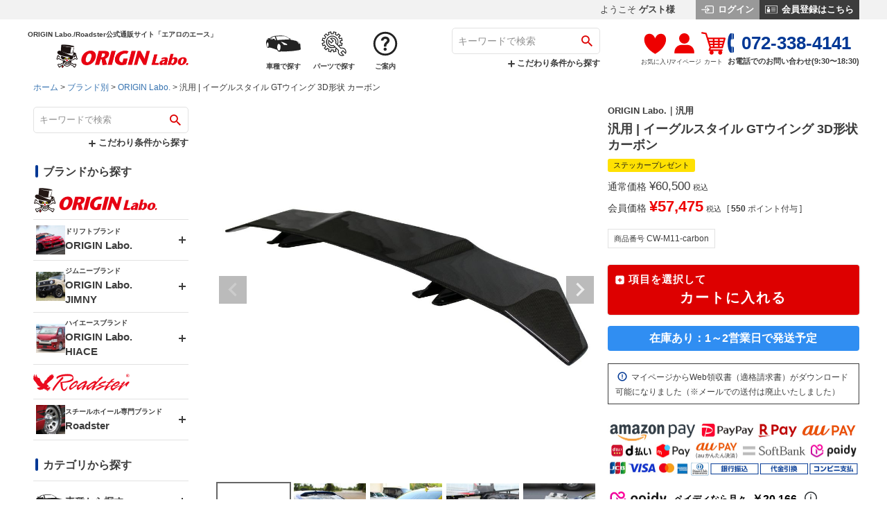

--- FILE ---
content_type: text/html;charset=UTF-8
request_url: https://ace-cp.co.jp/c/001/010/cw-m11-carbon
body_size: 38023
content:
<!DOCTYPE html>
<html lang="ja"><head>
  <meta charset="UTF-8">
  
  <title>汎用GTウイングイーグルスタイルカーボン製セット | エアロ通販「エアロのエース」</title>
  <meta name="viewport" content="width=device-width">


    <meta name="description" content="愛車をカスタムするORIGIN Labo.のイーグルスタイル GTウイング(CW-M11-carbon)を買うならメーカー直営通販サイト「エアロのエース」が安心・便利。">
    <meta name="keywords" content="汎用 | イーグルスタイル GTウイング 3D形状 カーボン,ORIGIN Labo.,エアロ通販「エアロのエース」">
  
  <link rel="stylesheet" href="https://aceec.itembox.design/system/fs_style.css?t=20251118042556">
  <link rel="stylesheet" href="https://aceec.itembox.design/generate/theme5/fs_theme.css?t=20260115115902">
  <link rel="stylesheet" href="https://aceec.itembox.design/generate/theme5/fs_original.css?t=20260115115902">
  
  <link rel="canonical" href="https://ace-cp.co.jp/c/001/010/cw-m11-carbon">
  
  
  
  
  <script>
    window._FS=window._FS||{};_FS.val={"tiktok":{"enabled":true,"pixelCode":"D2IJ0OJC77U4I5MF3L1G"},"recaptcha":{"enabled":false,"siteKey":null},"clientInfo":{"memberId":"guest","fullName":"ゲスト","lastName":"","firstName":"ゲスト","nickName":"ゲスト","stageId":"","stageName":"","subscribedToNewsletter":"false","loggedIn":"false","totalPoints":"","activePoints":"","pendingPoints":"","purchasePointExpiration":"","specialPointExpiration":"","specialPoints":"","pointRate":"","companyName":"","membershipCardNo":"","wishlist":"","prefecture":""},"enhancedEC":{"ga4Dimensions":{"userScope":{"stage":"{@ member.stage_order @}","login":"{@ member.logged_in @}"}},"amazonCheckoutName":"Amazon Pay","measurementId":"G-CPMWYFVJYS","trackingId":"UA-62783634-1","dimensions":{"dimension1":{"key":"log","value":"{@ member.logged_in @}"},"dimension2":{"key":"mem","value":"{@ member.stage_order @}"}}},"shopKey":"aceec","device":"PC","productType":"1","cart":{"stayOnPage":false}};
  </script>
  
  <script src="/shop/js/webstore-nr.js?t=20251118042556"></script>
  <script src="/shop/js/webstore-vg.js?t=20251118042556"></script>
  
    <script src="//r2.future-shop.jp/fs.aceec/pc/recommend.js"></script>
  
  
  
  
    <meta property="og:title" content="汎用GTウイングイーグルスタイルカーボン製セット | エアロ通販「エアロのエース」">
    <meta property="og:type" content="og:product">
    <meta property="og:url" content="https://ace-cp.co.jp/c/001/010/cw-m11-carbon">
    <meta property="og:image" content="https://aceec.itembox.design/product/000/000000000083/000000000083-01.jpg?t&#x3D;20260122105022">
    <meta property="og:site_name" content="エアロ通販「エアロのエース」">
    <meta property="og:description" content="愛車をカスタムするORIGIN Labo.のイーグルスタイル GTウイング(CW-M11-carbon)を買うならメーカー直営通販サイト「エアロのエース」が安心・便利。">
    <meta property="product:price:amount" content="60500">
    <meta property="product:price:currency" content="JPY">
    <meta property="product:product_link" content="https://ace-cp.co.jp/c/001/010/cw-m11-carbon">
  
  
  
  
  
    <script type="text/javascript" >
      document.addEventListener('DOMContentLoaded', function() {
        _FS.CMATag('{"fs_member_id":"{@ member.id @}","fs_page_kind":"product","fs_product_url":"cw-m11-carbon"}')
      })
    </script>
  
  
    <script>
      !function (w, d, t) {
        w.TiktokAnalyticsObject=t;var ttq=w[t]=w[t]||[];ttq.methods=["page","track","identify","instances","debug","on","off","once","ready","alias","group","enableCookie","disableCookie"],ttq.setAndDefer=function(t,e){t[e]=function(){t.push([e].concat(Array.prototype.slice.call(arguments,0)))}};for(var i=0;i<ttq.methods.length;i++)ttq.setAndDefer(ttq,ttq.methods[i]);ttq.instance=function(t){for(var e=ttq._i[t]||[],n=0;n<ttq.methods.length;n++)ttq.setAndDefer(e,ttq.methods[n]);return e},ttq.load=function(e,n){var i="https://analytics.tiktok.com/i18n/pixel/events.js";ttq._i=ttq._i||{},ttq._i[e]=[],ttq._i[e]._u=i,ttq._t=ttq._t||{},ttq._t[e]=+new Date,ttq._o=ttq._o||{},ttq._o[e]=n||{},ttq._partner = ttq._partner || "FutureShop";var o=document.createElement("script");o.type="text/javascript",o.async=!0,o.src=i+"?sdkid="+e+"&lib="+t;var a=document.getElementsByTagName("script")[0];a.parentNode.insertBefore(o,a)};
        ttq.load('D2IJ0OJC77U4I5MF3L1G');
        ttq.page();
      }(window, document, 'fsttq');
    </script>
  
  <meta name="format-detection" content="telephone=no">
<script async src="https://www.googletagmanager.com/gtag/js?id=G-CPMWYFVJYS"></script>

<script><!--
_FS.setTrackingTag('%3C%21--+Meta+Pixel+Code+--%3E%0A%3Cscript%3E%0A%21function%28f%2Cb%2Ce%2Cv%2Cn%2Ct%2Cs%29%0A%7Bif%28f.fbq%29return%3Bn%3Df.fbq%3Dfunction%28%29%7Bn.callMethod%3F%0An.callMethod.apply%28n%2Carguments%29%3An.queue.push%28arguments%29%7D%3B%0Aif%28%21f._fbq%29f._fbq%3Dn%3Bn.push%3Dn%3Bn.loaded%3D%210%3Bn.version%3D%272.0%27%3B%0An.queue%3D%5B%5D%3Bt%3Db.createElement%28e%29%3Bt.async%3D%210%3B%0At.src%3Dv%3Bs%3Db.getElementsByTagName%28e%29%5B0%5D%3B%0As.parentNode.insertBefore%28t%2Cs%29%7D%28window%2C+document%2C%27script%27%2C%0A%27https%3A%2F%2Fconnect.facebook.net%2Fen_US%2Ffbevents.js%27%29%3B%0Afbq%28%27init%27%2C+%271674697089802645%27%29%3B%0Afbq%28%27track%27%2C+%27PageView%27%29%3B%0A%3C%2Fscript%3E%0A%3Cnoscript%3E%3Cimg+height%3D%221%22+width%3D%221%22+style%3D%22display%3Anone%22%0Asrc%3D%22https%3A%2F%2Fwww.facebook.com%2Ftr%3Fid%3D1674697089802645%26ev%3DPageView%26noscript%3D1%22%0A%2F%3E%3C%2Fnoscript%3E%0A%3C%21--+End+Meta+Pixel+Code+--%3E%0A%3Cscript%3E%0Afbq%28%27track%27%2C+%27ViewContent%27%2C+%7B%0A++++content_ids%3A+%27cw-m11-carbon%27%2C%0A++++content_category%3A+%27product%27%2C%0A++++content_name%3A+%27%E6%B1%8E%E7%94%A8+%7C+%E3%82%A4%E3%83%BC%E3%82%B0%E3%83%AB%E3%82%B9%E3%82%BF%E3%82%A4%E3%83%AB+GT%E3%82%A6%E3%82%A4%E3%83%B3%E3%82%B0+3D%E5%BD%A2%E7%8A%B6+%E3%82%AB%E3%83%BC%E3%83%9C%E3%83%B3%27%2C%0A++++content_type%3A+%27product%27%2C%0A++++currency%3A+%27JPY%27%2C%0A++++value%3A+%2760500%27%0A%7D%29%3B%0A%3C%2Fscript%3E%0A%3Cscript+type%3D%22text%2Fjavascript%22%3E%0A++++%28function%28c%2Cl%2Ca%2Cr%2Ci%2Ct%2Cy%29%7B%0A++++++++c%5Ba%5D%3Dc%5Ba%5D%7C%7Cfunction%28%29%7B%28c%5Ba%5D.q%3Dc%5Ba%5D.q%7C%7C%5B%5D%29.push%28arguments%29%7D%3B%0A++++++++t%3Dl.createElement%28r%29%3Bt.async%3D1%3Bt.src%3D%22https%3A%2F%2Fwww.clarity.ms%2Ftag%2F%22%2Bi%3B%0A++++++++y%3Dl.getElementsByTagName%28r%29%5B0%5D%3By.parentNode.insertBefore%28t%2Cy%29%3B%0A++++%7D%29%28window%2C+document%2C+%22clarity%22%2C+%22script%22%2C+%22rt3higqucx%22%29%3B%0A%3C%2Fscript%3E%0A%3C%21--+%E3%82%B5%E3%82%A4%E3%83%88%E3%82%B8%E3%82%A7%E3%83%8D%E3%83%A9%E3%83%AB%E3%82%BF%E3%82%B0+--%3E%0A%3Cscript+async+src%3D%22https%3A%2F%2Fs.yimg.jp%2Fimages%2Flisting%2Ftool%2Fcv%2Fytag.js%22%3E%3C%2Fscript%3E%0A%3Cscript%3E%0Awindow.yjDataLayer+%3D+window.yjDataLayer+%7C%7C+%5B%5D%3B%0Afunction+ytag%28%29+%7B+yjDataLayer.push%28arguments%29%3B+%7D%0Aytag%28%7B%22type%22%3A%22ycl_cookie%22%2C+%22config%22%3A%7B%22ycl_use_non_cookie_storage%22%3Atrue%7D%7D%29%3B%0A%3C%2Fscript%3E%0A%0A%3C%21--+%E3%82%B5%E3%82%A4%E3%83%88%E3%83%AA%E3%82%BF%E3%83%BC%E3%82%B2%E3%83%86%E3%82%A3%E3%83%B3%E3%82%B0%E3%82%BF%E3%82%B0+--%3E%0A%3Cscript%3E%0Awindow.yjDataLayer+%3D+window.yjDataLayer+%7C%7C+%5B%5D%3B%0Afunction+ytag%28%29+%7B+yjDataLayer.push%28arguments%29%3B+%7D%0Aytag%28%7B%0A++%22type%22%3A%22yss_retargeting%22%2C%0A++%22config%22%3A+%7B%0A++++%22yahoo_ss_retargeting_id%22%3A+%221001371019%22%2C%0A++++%22yahoo_sstag_custom_params%22%3A+%7B%0A++++%7D%0A++%7D%0A%7D%29%3B%0A%3C%2Fscript%3E%0A%3C%21--+%E3%82%B5%E3%82%A4%E3%83%88%E3%82%B8%E3%82%A7%E3%83%8D%E3%83%A9%E3%83%AB%E3%82%BF%E3%82%B0+--%3E%0A%3Cscript+async+src%3D%22https%3A%2F%2Fs.yimg.jp%2Fimages%2Flisting%2Ftool%2Fcv%2Fytag.js%22%3E%3C%2Fscript%3E%0A%3Cscript%3E%0Awindow.yjDataLayer+%3D+window.yjDataLayer+%7C%7C+%5B%5D%3B%0Afunction+ytag%28%29+%7B+yjDataLayer.push%28arguments%29%3B+%7D%0Aytag%28%7B%22type%22%3A%22ycl_cookie%22%2C+%22config%22%3A%7B%22ycl_use_non_cookie_storage%22%3Atrue%7D%7D%29%3B%0A%3C%2Fscript%3E%0A%0A%3C%21--+%E3%82%B5%E3%82%A4%E3%83%88%E3%83%AA%E3%82%BF%E3%83%BC%E3%82%B2%E3%83%86%E3%82%A3%E3%83%B3%E3%82%B0%E3%82%BF%E3%82%B0+--%3E%0A%3Cscript%3E%0Awindow.yjDataLayer+%3D+window.yjDataLayer+%7C%7C+%5B%5D%3B%0Afunction+ytag%28%29+%7B+yjDataLayer.push%28arguments%29%3B+%7D%0Aytag%28%7B%0A%22type%22%3A%22yjad_retargeting%22%2C%0A%22config%22%3A%7B%0A%22yahoo_retargeting_id%22%3A+%22O4J1ZMYI2I%22%2C%0A%22yahoo_retargeting_label%22%3A+%22%22%2C%0A%22yahoo_retargeting_page_type%22%3A+%22%22%2C%0A%22yahoo_retargeting_items%22%3A%5B%0A%7Bitem_id%3A+%27%27%2C+category_id%3A+%27%27%2C+price%3A+%27%27%2C+quantity%3A+%27%27%7D%0A%5D%0A%7D%0A%7D%29%3B%0A%3C%2Fscript%3E%0A%3C%21--+Google+tag+%28gtag.js%29+--%3E%0A%3Cscript+async+src%3D%22https%3A%2F%2Fwww.googletagmanager.com%2Fgtag%2Fjs%3Fid%3DAW-11506168127%22%3E%3C%2Fscript%3E%0A%3Cscript%3E%0Awindow.dataLayer+%3D+window.dataLayer+%7C%7C+%5B%5D%3B%0Afunction+gtag%28%29%7BdataLayer.push%28arguments%29%3B%7D%0Agtag%28%27js%27%2C+new+Date%28%29%29%3B%0Agtag%28%27config%27%2C+%27AW-11506168127%27%2C+%7B+%27+allow_enhanced_conversions%27%3Atrue+%7D%29%3B%0A%3C%2Fscript%3E%0A%3Cscript%3E%0Agtag%28%27event%27%2C%27view_item%27%2C+%7B%0A%27value%27%3A+60500%2C%0A%27items%27%3A+%5B%0A%7B%0A%27id%27%3A+83%2C%0A%27google_business_vertical%27%3A+%27retail%27%0A%7D%0A%5D%0A%7D%29%3B%0A%3C%2Fscript%3E');
--></script>
</head>
<body class="fs-body-product fs-body-product-cw-m11-carbon" id="fs_ProductDetails">

<div class="fs-l-page">
<div class="new-welcomeMs-PC">
    <div class="fs-l-header__welcomeMsg fs-clientInfo">
        <div class="new-welcomeMs-PC-inner">
            <div class="fs-p-welcomeMsg welcomeMs-PC-name">
                ようこそ
                <b>{@ member.last_name @}{@ member.first_name @}様</b>
            </div>
            <div class="fs-p-memberInfo is-loggedIn--{@ member.logged_in @}">
                <span class="fs-p-memberInfo__stage is-staged--{@ member.stage_no @}">【{@ member.stage_name @}会員】</span>
                <span class="fs-p-memberInfo__points">{@ member.active_points @}ポイント保有</span>
            </div>
            <div class="welcomeMs-PC-inout">
                <div class="logout my-{@ member.logged_in @} welcomeMs-PC-logBtnWrapper">
                    <a href="/p/logout" class="welcomeMs-PC-logBtn">
                        <img src="https://aceec.itembox.design/item/icon-logout.svg?t=20260123102536">
                        ログアウト
                    </a>
                </div>
                <div class="login my-{@ member.logged_in @} welcomeMs-PC-logBtnWrapper">
                    <a href="/p/login" class="welcomeMs-PC-logBtn">
                        <img src="https://aceec.itembox.design/item/icon-login.svg?t=20260123102536">
                        ログイン
                    </a>
                    <a href="/p/register" class="welcomeMs-PC-logBtn register">
                        <img src="https://aceec.itembox.design/item/icon-register.svg?t=20260123102536">
                        会員登録はこちら
                    </a>
                </div>
            </div>
        </div>
    </div>
</div>
<div id="cam-header-bnr">
<a href="/f/cam-driftday" class="show-eightDay cam-header-bnr">
        <picture>
                <source srcset="https://aceec.itembox.design/item/cam-driftday-header-SP.jpg?t=20260123102536" media="(max-width: 650px)" width="750"
                        height="90" alt="毎月「8日」は「ドリフトの日」！">
                <img src="https://aceec.itembox.design/item/cam-driftday-header-PC.jpg?t=20260123102536" width="1060" height="60" alt="毎月「8日」は「ドリフトの日」！">
        </picture>
</a>

<script>
        document.addEventListener('DOMContentLoaded', function () {
                var today = new Date,
                        day = today.getDate(),
                        first = document.getElementsByClassName('show-eightDay');

                if (8 == day) {
                        for (var i = 0; i < first.length; i++) first[i].style.display = 'block'
                } else {
                        for (i = 0; i < first.length; i++) first[i].style.display = 'none'
                }
        })
</script>
<script>
    document.addEventListener('DOMContentLoaded', function () {
        var element = document.getElementById('cam-header-bnr');
        var height = element.offsetHeight;

        if (height > 1) {
            document.getElementById('camBnrHeight').classList.add('cam-bnr-on');

            // スクロール時の高さ調整
            window.addEventListener('scroll', function () {
                if (45 < window.scrollY) {
                    document.getElementById('camBnrHeight').classList.add('is-scroll');
                } else {
                    document.getElementById('camBnrHeight').classList.remove('is-scroll');
                }
            });
        } else {
            document.getElementById('camBnrHeight').classList.remove('cam-bnr-on');
        }
        ;
    })
</script>
</div>
<header class="new-headerPC new-header">
    <div class="new-headerPC-inner">
        <div class="new-headerPC-humMenu">
            <label for="fs_p_ctrlDrawer" class="new-headerPC-humBtn">
                <img src="https://aceec.itembox.design/item/icon-hamburger-open.svg?t=20260123102536" class="hum-open">
                <img src="https://aceec.itembox.design/item/icon-hamburger-close.svg?t=20260123102536" class="hum-close">
            </label>
        </div>
        <div class="new-headerPC-logo">
            <p class="new-headerPC-logoText">
                ORIGIN Labo./Roadster公式通販サイト「エアロのエース」
            </p>
            <a href="https://ace-cp.co.jp/">
                <img src="https://aceec.itembox.design/item/ace-logo.gif?t=20260123102536" alt="エアロのエース" width="520" height="70">
            </a>
        </div>
<ul class="new-headerPC-nav-category">
    <li>
        <dl class="hasDropdown">
            <a href="/c/002" class="none-opacity">
                <dt>
                    <img src="https://aceec.itembox.design/item/icon-cartype.svg?t=20260123102536">
                    <p>車種で探す</p>
                </dt>
            </a>
            <dd class="headerPC-dropdown">
                <div class="dropdown-cartype">
                    <div class="dropdown-cartype-column two-column">
                        <div class="dropdown-cartype-maker">
                            <a href="/c/002/106">
                                トヨタ
                            </a>
                        </div>
                        <div class="list-two-column">
                            <ul class="dropdown-cartypeList">
                                <li>
                                    <a href="/c/002/106/216">
                                        TOYOTA86
                                    </a>
                                </li>
                                <li>
                                    <a href="/c/002/106/223">
                                        チェイサー
                                    </a>
                                </li>
                                <li class="second">
                                    <a href="/c/002/106/223/316">
                                        JZX100
                                    </a>
                                </li>
                                <li class="second">
                                    <a href="/c/002/106/223/317">
                                        JZX90
                                    </a>
                                </li>
                                <li>
                                    <a href="/c/002/106/228">
                                        マークⅡ
                                    </a>
                                </li>
                                <li class="second">
                                    <a href="/c/002/106/228/325">
                                        JZX110
                                    </a>
                                </li>
                                <li class="second">
                                    <a href="/c/002/106/228/324">
                                        JZX100
                                    </a>
                                </li>
                                <li class="second">
                                    <a href="/c/002/106/228/326">
                                        JZX90
                                    </a>
                                </li>
                                <li>
                                    <a href="/c/002/106/229">
                                        レビン
                                    </a>
                                </li>
                                <li>
                                    <a href="/c/002/106/224">
                                        トレノ
                                    </a>
                                </li>
                                <li>
                                    <a href="/c/002/106/227">
                                        マークX
                                    </a>
                                </li>
                            </ul>
                            <ul class="dropdown-cartypeList">
                                <li>
                                    <a href="/c/002/106/225">
                                        200系ハイエース
                                    </a>
                                </li>
                                <li>
                                    <a href="/c/002/106/219">
                                        クラウン
                                    </a>
                                </li>
                                <li>
                                    <a href="/c/002/106/220">
                                        クラウンマジェスタ
                                    </a>
                                </li>
                                <li>
                                    <a href="/c/002/106/217">
                                        アリスト
                                    </a>
                                </li>
                                <li>
                                    <a href="/c/002/106/222">
                                        ソアラ
                                    </a>
                                </li>
                                <li>
                                    <a href="/c/002/106/218">
                                        アルテッツァ
                                    </a>
                                </li>
                            </ul>
                        </div>
                    </div>
                    <div class="dropdown-cartype-column">
                        <div class="dropdown-cartype-maker">
                            <a href="/c/002/105">
                                ニッサン
                            </a>
                        </div>
                        <ul class="dropdown-cartypeList">
                            <li>
                                <a href="/c/002/105/210">
                                    シルビア
                                </a>
                            </li>
                            <li class="second">
                                <a href="/c/002/105/210/307">
                                    S15
                                </a>
                            </li>
                            <li class="second">
                                <a href="/c/002/105/210/306">
                                    S14 前期
                                </a>
                            </li>
                            <li class="second">
                                <a href="/c/002/105/210/329">
                                    S14 後期
                                </a>
                            </li>
                            <li class="second">
                                <a href="/c/002/105/210/305">
                                    S13
                                </a>
                            </li>
                            <li>
                                <a href="/c/002/105/207">
                                    180SX
                                </a>
                            </li>
                            <li>
                                <a href="/c/002/105/209">
                                    シルエイティ
                                </a>
                            </li>
                            <li>
                                <a href="/c/002/105/215">
                                    ワンビア
                                </a>
                            </li>
                            <li>
                                <a href="/c/002/105/213">
                                    フェアレディZ
                                </a>
                            </li>
                            <li>
                                <a href="/c/002/105/211">
                                    スカイライン
                                </a>
                            </li>
                            <li>
                                <a href="/c/002/105/208">
                                    キャラバン
                                </a>
                            </li>
                            <li>
                                <a href="/c/002/105/214">
                                    ローレル
                                </a>
                            </li>
                            <li>
                                <a href="/c/002/105/212">
                                    セフィーロ
                                </a>
                            </li>
                        </ul>
                    </div>
                    <div class="dropdown-cartype-column multi">
                        <div class="dropdown-cartype-maker">
                            <a href="/c/002/104">
                                スズキ
                            </a>
                        </div>
                        <ul class="dropdown-cartypeList">
                            <li>
                                <a href="/c/002/104/206">
                                    ジムニー
                                </a>
                            </li>
                        </ul>
                        <div class="dropdown-cartype-maker">
                            <a href="/c/002/103">
                                マツダ
                            </a>
                        </div>
                        <ul class="dropdown-cartypeList">
                            <li>
                                <a href="/c/002/103/205">
                                    RX-7
                                </a>
                            </li>
                        </ul>
                        <div class="dropdown-cartype-maker">
                            <a href="/c/002/102">
                                スバル
                            </a>
                        </div>
                        <ul class="dropdown-cartypeList">
                            <li>
                                <a href="/c/002/102/204">
                                    BRZ
                                </a>
                            </li>
                        </ul>
                        <div class="dropdown-cartype-maker">
                            <a href="/c/002/101">
                                レクサス
                            </a>
                        </div>
                        <ul class="dropdown-cartypeList">
                            <li>
                                <a href="/c/002/101/201">
                                    GS350
                                </a>
                            </li>
                            <li>
                                <a href="/c/002/101/203">
                                    SC
                                </a>
                            </li>
                            <li>
                                <a href="/c/002/101/202">
                                    IS250・IS350
                                </a>
                            </li>
                        </ul>
                    </div>
                    <div class="dropdown-cartype-column">
                        <div class="dropdown-cartype-maker">
                            <a href="/c/002/100">
                                その他・汎用
                            </a>
                        </div>
                    </div>
                </div>
            </dd>
        </dl>
    </li>
<li>
    <dl class="hasDropdown">
        <a class="none-opacity">
            <dt>
                <img src="https://aceec.itembox.design/item/icon-partstype.svg?t=20260123102536">
                <p>パーツで探す</p>
            </dt>
        </a>
        <dd class="headerPC-dropdown">
            <div class="dropdown-parts tab-1">
                <label>
                    <input type="radio" name="tab-1" checked>
                    ドリフトパーツ
                </label>
                <div>
                    <div class="dropdown-parts-cat">エアロシリーズ</div>
                    <ul class="dropdown-partsList">
                        <li>
                            <a href="/c/001/010/99">
                                <img src="https://aceec.itembox.design/item/thumb-gt-driftline.jpg?t=20260123102536">
                                <p>ドリフトライン</p>
                            </a>
                        </li>
                        <li>
                            <a href="/c/001/010/51">
                                <img src="https://aceec.itembox.design/item/thumb-gt-fujin.jpg?t=20260123102536">
                                <p>風神</p>
                            </a>
                        </li>
                        <li>
                            <a href="/c/001/010/52">
                                <img src="https://aceec.itembox.design/item/thumb-gt-raijin.jpg?t=20260123102536">
                                <p>雷神</p>
                            </a>
                        </li>
                        <li>
                            <a href="/c/001/010/53">
                                <img src="https://aceec.itembox.design/item/thumb-gt-ryujin.jpg?t=20260123102536">
                                <p>龍神</p>
                            </a>
                        </li>
                        <li>
                            <a href="/c/001/010/54">
                                <img src="https://aceec.itembox.design/item/thumb-gt-racingline.jpg?t=20260123102536">
                                <p>レーシングライン</p>
                            </a>
                        </li>
                        <li>
                            <a href="/c/001/010/55">
                                <img src="https://aceec.itembox.design/item/thumb-gt-attackline.jpg?t=20260123102536">
                                <p>アタックライン</p>
                            </a>
                        </li>
                        <li>
                            <a href="/c/001/010/56">
                                <img src="https://aceec.itembox.design/item/thumb-gt-streamline.jpg?t=20260123102536">
                                <p>ストリームライン</p>
                            </a>
                        </li>
                        <li>
                            <a href="/c/001/010/57">
                                <img src="https://aceec.itembox.design/item/thumb-gt-stylishline.jpg?t=20260123102536">
                                <p>スタイリッシュ<br>ライン</p>
                            </a>
                        </li>
                    </ul>
                    <div class="dropdown-parts-cat">カスタムパーツ</div>
                    <ul class="dropdown-partsList">
                        <li>
                            <a href="/c/001/010/58">
                                <img src="https://aceec.itembox.design/item/thumb-gt-combateye.jpg?t=20260123102536">
                                <p>コンバットアイ</p>
                            </a>
                        </li>
                        <li>
                            <a href="/c/001/010/90">
                                <img src="https://aceec.itembox.design/item/thumb-gt-frontfender.jpg?t=20260123102536">
                                <p>フロントフェンダー</p>
                            </a>
                        </li>
                        <li>
                            <a href="/c/001/010/91">
                                <img src="https://aceec.itembox.design/item/thumb-gt-rearfender.jpg?t=20260123102536">
                                <p>リアフェンダー</p>
                            </a>
                        </li>
                        <li>
                            <a href="/c/001/010/59">
                                <img src="https://aceec.itembox.design/item/thumb-gt-brushfender.jpg?t=20260123102536">
                                <p>ブラッシュフェンダー</p>
                            </a>
                        </li>
                        <li>
                            <a href="/c/001/010/84">
                                <img src="https://aceec.itembox.design/item/thumb-gt-gtwing.jpg?t=20260123102536">
                                <p>GTウイング</p>
                            </a>
                        </li>
                        <li>
                            <a href="/c/001/010/93">
                                <img src="https://aceec.itembox.design/item/thumb-gt-rearwing.jpg?t=20260123102536">
                                <p>リアウイング</p>
                            </a>
                        </li>
                        <li>
                            <a href="/c/001/010/94">
                                <img src="https://aceec.itembox.design/item/thumb-gt-roofwing.jpg?t=20260123102536">
                                <p>ルーフウイング</p>
                            </a>
                        </li>
                        <li>
                            <a href="/c/001/010/92">
                                <img src="https://aceec.itembox.design/item/thumb-gt-bonnet.jpg?t=20260123102536">
                                <p>ボンネット</p>
                            </a>
                        </li>
                        <li>
                            <a href="/c/001/010/95">
                                <img src="https://aceec.itembox.design/item/thumb-gt-canard.jpg?t=20260123102536">
                                <p>カナード</p>
                            </a>
                        </li>
                        <li>
                            <a href="/c/001/010/126">
                                <img src="https://aceec.itembox.design/item/tmg-gt-rearparts.jpg?t=20260123102536">
                                <p>リアパーツ</p>
                            </a>
                        </li>
                        <li>
                            <a href="/c/001/010/60">
                                <img src="https://aceec.itembox.design/item/thumb-gt-arm.jpg?t=20260123102536">
                                <p>オリジンアーム</p>
                            </a>
                        </li>
                        <!-- <li>
                            <a href="/c/001/010/61">
                                <img src="https://aceec.itembox.design/item/thumb-gt-suspension.jpg?t=20260123102536">
                                <p>スタンスGR＋</p>
                            </a>
                        </li> -->
                        <li>
                            <a href="/c/001/010/96">
                                <img src="https://aceec.itembox.design/item/thumb-gt-lens.jpg?t=20260123102536">
                                <p>レンズ</p>
                            </a>
                        </li>
                        <li>
                            <a href="/c/001/010/98">
                                <img src="https://aceec.itembox.design/item/thumb-gt-muffler.jpg?t=20260123102536">
                                <p>マフラー</p>
                            </a>
                        </li>
                    </ul>
                </div>
                <label>
                    <input type="radio" name="tab-1">
                    ジムニーパーツ
                </label>
                <div>
                    <div class="dropdown-parts-cat">ホイール</div>
                    <ul class="dropdown-partsList">
                        <li>
                            <a href="/c/001/011/64">
                                <img src="https://aceec.itembox.design/item/thumb-jm-muds7.jpg?t=20260123102536">
                                <p>MUD-S7</p>
                            </a>
                        </li>
                        <li>
                            <a href="/c/001/011/63">
                                <img src="https://aceec.itembox.design/item/thumb-jm-mudsr7.jpg?t=20260123102536">
                                <p>MUD-SR7</p>
                            </a>
                        </li>
                        <li>
                            <a href="/c/001/011/62">
                                <img src="https://aceec.itembox.design/item/thumb-jm-mudzeus.jpg?t=20260123102536">
                                <p>MUD-ZEUS</p>
                            </a>
                        </li>
                        <li class="grid-linebreak">
                            <a href="/c/001/012/109">
                                <img src="https://aceec.itembox.design/item/thumb-jm-tekkan.jpg?t=20260123102536">
                                <p>まつど家 鉄漢</p>
                            </a>
                        </li>
                        <li>
                            <a href="/c/001/012/110">
                                <img src="https://aceec.itembox.design/item/thumb-jm-tesshin.jpg?t=20260123102536">
                                <p>まつど家 鉄心</p>
                            </a>
                        </li>
                        <li>
                            <a href="/c/001/012/111">
                                <img src="https://aceec.itembox.design/item/thumb-jm-teppachi.jpg?t=20260123102536">
                                <p>まつど家 鉄八</p>
                            </a>
                        </li>
                    </ul>
                    <div class="dropdown-parts-cat">カスタムパーツ</div>
                    <ul class="dropdown-partsList">
                        <li>
                            <a href="/c/001/011/76">
                                <img src="https://aceec.itembox.design/item/thumb-jm-frontgrill.jpg?t=20260123102536">
                                <p>フロントグリル</p>
                            </a>
                        </li>
                        <li>
                            <a href="/c/001/011/77">
                                <img src="https://aceec.itembox.design/item/thumb-jm-bonnet.jpg?t=20260123102536">
                                <p>ボンネット</p>
                            </a>
                        </li>
                        <li>
                            <a href="/c/001/011/78">
                                <img src="https://aceec.itembox.design/item/thumb-jm-fender.jpg?t=20260123102536">
                                <p>フェンダー</p>
                            </a>
                        </li>
                        <li>
                            <a href="/c/001/011/80">
                                <img src="https://aceec.itembox.design/item/thumb-jm-side.jpg?t=20260123102536">
                                <p>サイドパーツ</p>
                            </a>
                        </li>
                        <li>
                            <a href="/c/001/011/107">
                                <img src="https://aceec.itembox.design/item/thumb-jm-bumper.jpg?t=20260123102536">
                                <p>バンパー</p>
                            </a>
                        </li>
                        <li>
                            <a href="/c/001/011/81">
                                <img src="https://aceec.itembox.design/item/thumb-jm-rearwing.jpg?t=20260123102536">
                                <p>リアウイング</p>
                            </a>
                        </li>
                        <li>
                            <a href="/c/001/011/82">
                                <img src="https://aceec.itembox.design/item/thumb-jm-reargate.jpg?t=20260123102536">
                                <p>リアゲート</p>
                            </a>
                        </li>
                        <li>
                            <a href="/c/001/011/83">
                                <img src="https://aceec.itembox.design/item/thumb-jm-maintenance.jpg?t=20260123102536">
                                <p>メンテナンスパーツ</p>
                            </a>
                        </li>
                    </ul>
                </div>
                <label>
                    <input type="radio" name="tab-1">
                    ハイエースパーツ
                </label>
                <div>
                    <div class="dropdown-parts-cat">ホイール</div>
                    <ul class="dropdown-partsList">
                        <li>
                            <a href="/c/001/012/74">
                                <img src="https://aceec.itembox.design/item/thumb-ha-daytonars.jpg?t=20260123102536">
                                <p>DAYTONA-RS</p>
                            </a>
                        </li>
                        <li>
                            <a href="/c/001/012/75">
                                <img src="https://aceec.itembox.design/item/thumb-ha-daytonarsneo.jpg?t=20260123102536">
                                <p>DAYTONA-RS NEO</p>
                            </a>
                        </li>
                    </ul>
                    <div class="dropdown-parts-cat">エアロシリーズ</div>
                    <ul class="dropdown-partsList">
                        <li>
                            <a href="/c/001/013/112">
                                <img src="https://aceec.itembox.design/item/thumb-ha-luxmodelsp.jpg?t=20260123102536">
                                <p>LUX MODEL SP</p>
                            </a>
                        </li>
                        <li>
                            <a href="/c/001/013/113">
                                <img src="https://aceec.itembox.design/item/thumb-ha-luxmodel.jpg?t=20260123102536">
                                <p>LUX MODEL</p>
                            </a>
                        </li>
                        <li>
                            <a href="/c/001/013/114">
                                <img src="https://aceec.itembox.design/item/thumb-ha-ruggermodel.jpg?t=20260123102536">
                                <p>RUGGER MODEL</p>
                            </a>
                        </li>
                        <li>
                            <a href="/c/001/013/115">
                                <img src="https://aceec.itembox.design/item/thumb-ha-gorundmodel.jpg?t=20260123102536">
                                <p>GROUND MODEL</p>
                            </a>
                        </li>
                        <li>
                            <a href="/c/001/013/116">
                                <img src="https://aceec.itembox.design/item/thumb-ha-phantom.jpg?t=20260123102536">
                                <p>PHANTOM LIP</p>
                            </a>
                        </li>
                        <li>
                            <a href="/c/001/013/117">
                                <img src="https://aceec.itembox.design/item/thumb-ha-dtm.jpg?t=20260123102536">
                                <p>DTM:exclusive</p>
                            </a>
                        </li>
                    </ul>
                    <div class="dropdown-parts-cat">カスタムパーツ</div>
                    <ul class="dropdown-partsList">
                        <li>
                            <a href="/c/001/013/120">
                                <img src="https://aceec.itembox.design/item/thumb-ha-overfender.jpg?t=20260123102536">
                                <p>オーバーフェンダー</p>
                            </a>
                        </li>
                        <li>
                            <a href="/c/001/013/121">
                                <img src="https://aceec.itembox.design/item/thumb-ha-rearwing.jpg?t=20260123102536">
                                <p>リアウイング</p>
                            </a>
                        </li>
                        <li>
                            <a href="/c/001/013/123">
                                <img src="https://aceec.itembox.design/item/thumb-ha-rearsmoothingbumper.jpg?t=20260123102536">
                                <p>スムージングバンパー</p>
                            </a>
                        </li>
                        <li>
                            <a href="/c/001/013/125">
                                <img src="https://aceec.itembox.design/item/thumb-ha-wiperguard.jpg?t=20260123102536">
                                <p>ワイパーガード</p>
                            </a>
                        </li>
                        <li>
                            <a href="/c/001/013/124">
                                <img src="https://aceec.itembox.design/item/thumb-ha-interior.jpg?t=20260123102536">
                                <p>内装パーツ</p>
                            </a>
                        </li>
                    </ul>
                </div>
                <label>
                    <input type="radio" name="tab-1">
                    その他・グッズ
                </label>
                <div>
                    <div class="dropdown-parts-cat">オプション品</div>
                    <ul class="dropdown-partsList">
                        <li>
                            <a href="/c/903/905">
                                <img src="https://aceec.itembox.design/item/thumb-ot-ladder.jpg?t=20260123102536">
                                <p>GTウイング用ラダー</p>
                            </a>
                        </li>
                        <li>
                            <a href="/c/903/906">
                                <img src="https://aceec.itembox.design/item/tmb-ot-lights.jpg?t=20260123102536">
                                <p>コンバットアイ用ライト</p>
                            </a>
                        </li>
                        <li>
                            <a href="/c/903/904">
                                <img src="https://aceec.itembox.design/item/thumb-ot-nut.jpg?t=20260123102536">
                                <p>ホイールナット</p>
                            </a>
                        </li>
                    </ul>
                    <div class="dropdown-parts-cat">オフィシャルグッズ</div>
                    <ul class="dropdown-partsList">
                        <li>
                            <a href="/c/506/572">
                                <img src="https://aceec.itembox.design/item/thumb-ot-sticker.jpg?t=20260123102536">
                                <p>ステッカー</p>
                            </a>
                        </li>
                        <li>
                            <a href="/c/506/755">
                                <img src="https://aceec.itembox.design/item/side-parts-tshirt.jpg?t=20260123102536">
                                <p>トップス(半袖)</p>
                            </a>
                        </li>
                        <li>
                            <a href="/c/506/756">
                                <img src="https://aceec.itembox.design/item/tmb-goods-tops-long.jpg?t=20260123102536">
                                <p>トップス(長袖)</p>
                            </a>
                        </li>
                        <li>
                            <a href="/c/506/757">
                                <img src="https://aceec.itembox.design/item/side-parts-hoodie.jpg?t=20260123102536">
                                <p>パーカー</p>
                            </a>
                        </li>
                        <li>
                            <a href="/c/506/758">
                                <img src="https://aceec.itembox.design/item/side-parts-denimjacket.jpg?t=20260123102536">
                                <p>ジャケット・アウター</p>
                            </a>
                        </li>
                        <li>
                            <a href="/c/506/759">
                                <img src="https://aceec.itembox.design/item/side-parts-coveralls.jpg?t=20260123102536">
                                <p>オーバーオール(つなぎ)</p>
                            </a>
                        </li>
                        <li>
                            <a href="/c/506/573">
                                <img src="https://aceec.itembox.design/item/thumb-ot-towel.jpg?t=20260123102536">
                                <p>タオル</p>
                            </a>
                        </li>
                        <li>
                            <a href="/c/506/760">
                                <img src="https://aceec.itembox.design/item/side-parts-cap.jpg?t=20260123102536">
                                <p>帽子</p>
                            </a>
                        </li>
                        <li>
                            <a href="/c/506/761">
                                <img src="https://aceec.itembox.design/item/side-parts-bag.jpg?t=20260123102536">
                                <p>バッグ</p>
                            </a>
                        </li>
                        <li>
                            <a href="/c/506/762">
                                <img src="https://aceec.itembox.design/item/side-parts-neckgaiter.jpg?t=20260123102536">
                                <p>ファッション小物</p>
                            </a>
                        </li>
                        <li>
                            <a href="/c/506/766">
                                <img src="https://aceec.itembox.design/item/tmb-goods-stationery.jpg?t=20260123102536">
                                <p>雑貨・ステーショナリー</p>
                            </a>
                        </li>
                        <li>
                            <a href="/c/506/763">
                                <img src="https://aceec.itembox.design/item/side-parts-bib.jpg?t=20260123102536">
                                <p>ベビー用品</p>
                            </a>
                        </li>
                        <li>
                            <a href="/c/506/587">
                                <img src="https://aceec.itembox.design/item/thumb-ot-flag.jpg?t=20260123102536">
                                <p>のぼり</p>
                            </a>
                        </li>
                    </ul>
                </div>
            </div>
        </dd>
</li>
<li>
    <dl class="hasDropdown">
        <a class="none-opacity">
            <dt>
                <img src="https://aceec.itembox.design/item/icon-question.svg?t=20260123102536">
                <p>ご案内</p>
            </dt>
        </a>
        <dd class="headerPC-dropdown">
            <ul class="headerPC-dropdownList headerPC-infoList">
                <li>
                    <a href="/f/guide">
                        <img src="https://aceec.itembox.design/item/icon-beginner.svg?t=20260123102536">
                        <p class="headerPC-info-title">ご利用ガイド</p>
                        <p class="headerPC-info-desc">
                            初めてご利用のお客様へ向けたご案内
                        </p>
                    </a>
                </li>
                <li>
                    <a href="/f/faq">
                        <img src="https://aceec.itembox.design/item/icon-faq.svg?t=20260123102536">
                        <p class="headerPC-info-title">よくあるご質問</p>
                        <p class="headerPC-info-desc">
                            お客様からよく寄せられるご質問のQ&A
                        </p>
                    </a>
                </li>
                <li>
                    <a href="/f/contact">
                        <img src="https://aceec.itembox.design/item/icon-side-inquiry.svg?t=20260123102536">
                        <p class="headerPC-info-title">お問い合わせ</p>
                        <p class="headerPC-info-desc">
                            お問い合わせ窓口はこちら
                        </p>
                    </a>
                </li>
                <li>
                    <a href="/f/instagram">
                        <img src="https://aceec.itembox.design/item/icon-side-gallery.svg?t=20260123102536">
                        <p class="headerPC-info-title">装着ギャラリー</p>
                        <p class="headerPC-info-desc">
                            当社の製品を装着したカスタマー様の愛車をご紹介
                        </p>
                    </a>
                </li>
                <li>
                    <a href="/f/catalog">
                        <img src="https://aceec.itembox.design/item/icon-side-catalog.svg?t=20260123102536">
                        <p class="headerPC-info-title">WEBカタログ</p>
                        <p class="headerPC-info-desc">
                            最新のカタログをPDFでダウンロード
                        </p>
                    </a>
                </li>
                <li>
                    <a href="/f/wholesale">
                        <img src="https://aceec.itembox.design/item/icon-side-wholesale.svg?t=20260123102536">
                        <p class="headerPC-info-title">業販について</p>
                        <p class="headerPC-info-desc">
                            法人様へ向けた業販についてのご案内
                        </p>
                    </a>
                </li>
                <li>
                    <a href="/info/">
                        <img src="https://aceec.itembox.design/item/icon-news.svg?t=20260123102536">
                        <p class="headerPC-info-title">お知らせ</p>
                        <p class="headerPC-info-desc">
                            新商品発売のお知らせなど、新着情報をお届け
                        </p>
                    </a>
                </li>
                <li>
                    <a href="/f/information">
                        <img src="https://aceec.itembox.design/item/icon-side-campany.svg?t=20260123102536">
                        <p class="headerPC-info-title">企業情報</p>
                        <p class="headerPC-info-desc">
                            株式会社エースの企業情報をご紹介
                        </p>
                    </a>
                </li>
            </ul>
        </dd>
    </dl>
</li>
</ul>
<div class="new-headerPC-nav-search">
    <form action="/p/search" class="new-headerPC-nav-search-form" method="get">
        <input type="text" name="keyword" maxlength="1000" value="" placeholder="キーワードで検索">
        <button type="submit"></button>
    </form>
    <div class="new-headerPC-nav-search-kodawari">
        <a href="/f/kodawari-search">
            <i class="dli-plus"></i>
            こだわり条件から探す
        </a>
    </div>
</div>
<nav class="new-headerPC-nav">
    <div class="new-headerPC-nav-utility">
        <a href="/my/wishlist" class="new-headerPC-nav-utility-item">
            <img src="https://aceec.itembox.design/item/icon-favorite.svg?t=20260123102536">
            <p>お気に入り</p>
        </a>
        <a href="/my/top" class="new-headerPC-nav-utility-item">
            <img src="https://aceec.itembox.design/item/icon-mypage.svg?t=20260123102536">
            <p>マイページ</p>
        </a>
        <a href="/p/cart" class="new-headerPC-nav-utility-item cartBtn">
            <img src="https://aceec.itembox.design/item/icon-cart.svg?t=20260123102536">
            <span class="fs-client-cart-count"></span>
            <p>カート</p>
        </a>
    </div>
    <div class="header-tel">
        <p class="header-telNum">072-338-4141</p>
        <p class="header-telText">お電話でのお問い合わせ(9:30〜18:30)</p>
    </div>
</nav>
</div>
</header>
<header class="new-headerSP new-header">
    <nav class="new-headerSP-nav">
        <div class="new-headerSP-nav-list">
            <div class="new-headerSP-nav-item">
                <label for="fs_p_ctrlDrawer">
                    <img src="https://aceec.itembox.design/item/icon-hamburger-open.svg?t=20260123102536" class="hum-open">
                    <img src="https://aceec.itembox.design/item/icon-hamburger-close.svg?t=20260123102536" class="hum-close">
                </label>
            </div>
            <div class="new-headerSP-nav-item">
                <input type="checkbox" id="header-searchCheck" class="header-searchCheck">
                <label for="header-searchCheck">
                    <img src="https://aceec.itembox.design/item/icon-search.svg?t=20260123102536">
                </label>
            </div>
        </div>
        <div class="new-headerSP-nav-logo">
            <a href="https://ace-cp.co.jp/">
                <img src="https://aceec.itembox.design/item/ace-logo.gif?t=20260123102536" alt="エアロのエース" width="520" height="70">
            </a>
        </div>
        <div class="new-headerSP-nav-list">
            <div class="new-headerSP-nav-item">
                <a href="/my/top" class="">
                    <img src="https://aceec.itembox.design/item/icon-mypage.svg?t=20260123102536">
                </a>
            </div>
            <div class="new-headerSP-nav-item cart">
                <a href="/p/cart" class="">
                    <img src="https://aceec.itembox.design/item/icon-cart.svg?t=20260123102536">
                    <span class="fs-client-cart-count"></span>
                </a>
            </div>
        </div>
    </nav>
    <div class="header-searchDrawer">
        <div class="header-search-formWrapper">
            <form action="/p/search" class="new-headerPC-nav-search-form" method="get">
                <input type="text" name="keyword" maxlength="1000" value="" placeholder="キーワードで検索">
                <button type="submit"></button>
            </form>
            <div class="new-headerPC-nav-search-kodawari">
                <a href="/f/kodawari-search">
                    <i class="dli-plus"></i>
                    こだわり条件で探す
                </a>
            </div>
        </div>
        <div class="header-search-closeText">
            <label for="header-searchCheck">検索画面を閉じる</label>
        </div>
    </div>
</header>
<!-- **パンくずリストパーツ （システムパーツ） ↓↓ -->
<nav class="fs-c-breadcrumb">
<ol class="fs-c-breadcrumb__list">
<li class="fs-c-breadcrumb__listItem">
<a href="/">ホーム</a>
</li>
<li class="fs-c-breadcrumb__listItem">
<a href="/c/001">ブランド別</a>
</li>
<li class="fs-c-breadcrumb__listItem">
<a href="/c/001/010">ORIGIN Labo.</a>
</li>
<li class="fs-c-breadcrumb__listItem">
汎用 | イーグルスタイル GTウイング 3D形状 カーボン
</li>
</ol>
</nav>
<!-- **パンくずリストパーツ （システムパーツ） ↑↑ -->
<main class="fs-l-main fs-l-product fs-l-product4"><div id="fs-page-error-container" class="fs-c-panelContainer">
  
  
</div>
<!-- **ドロワーメニュー制御用隠しチェックボックス（フリーパーツ） ↓↓ -->
<input type="checkbox" name="ctrlDrawer" value="" style="display:none;" id="fs_p_ctrlDrawer" class="fs-p-ctrlDrawer">
<!-- **ドロワーメニュー制御用隠しチェックボックス（フリーパーツ） ↑↑ -->
<aside class="fs-p-drawer fs-l-sideArea new-sideMenu" id="camBnrHeight">
<div class="side-welcomeMs fs-clientInfo">
    <div class="fs-p-welcomeMsg">
        ようこそ　
        <b>{@ member.last_name @} {@ member.first_name @}様</b>
    </div>
        <div class="side-welcomeMs-point fs-p-memberInfo is-loggedIn--{@ member.logged_in @}">
            <span class="fs-p-memberInfo__stage is-staged--{@ member.stage_no @} side-welcomeMs-stage">{@ member.stage_name @}会員</span>
            <span><b>{@ member.active_points @}ポイント保有</b></span>
        </div>
    <div class="login my-{@ member.logged_in @} side-welcomeMs-login">
        <a href="/p/login" class="side-welcomeMs-logBtn">
            ログイン
        </a>
        <a href="/p/register" class="side-welcomeMs-logBtn register">
            新規会員登録
        </a>
    </div>
</div>
<div class="side-myMenu">
    <a href="/my/wishlist" class="side-myMenu-item">
        <img src="https://aceec.itembox.design/item/icon-side-fav.svg?t=20260123102536">
        <p>お気に入り</p>
    </a>
    <a href="/my/coupons" class="side-myMenu-item">
        <img src="https://aceec.itembox.design/item/icon-side-coupon.svg?t=20260123102536">
        <p>クーポン</p>
    </a>
    <a href="/f/history" class="side-myMenu-item">
        <img src="https://aceec.itembox.design/item/icon-side-history.svg?t=20260123102536">
        <p>閲覧履歴</p>
    </a>
    <a href="/my/top" class="side-myMenu-item">
        <img src="https://aceec.itembox.design/item/icon-side-mypage.svg?t=20260123102536">
        <p>マイページ</p>
    </a>
</div>
<div class="header-search-formWrapper">
        <form action="/p/search" class="new-headerPC-nav-search-form">
            <input type="text" name="keyword" maxlength="1000" value="" placeholder="キーワードで検索">
            <button type="submit"></button>
        </form>
        <div class="new-headerPC-nav-search-kodawari">
            <a href="/f/kodawari-search">
                <i class="dli-plus"></i>
                こだわり条件から探す
            </a>
        </div>
    </div>
<div class="side-menu">
<div class="side-menu-brand">
    <div class="side-menuHead first">ブランドから探す</div>
    <img src="https://aceec.itembox.design/item/side-brand-logo-origin.svg?t=20260123102536" class="side-brandLogo" width="300" height="62">
    <ul class="side-menuList">
        <li>
            <a class="side-menuItem-inner hasDrawer">
                <div class="side-menuItem-icon">
                    <img src="https://aceec.itembox.design/item/side-brand-gt.jpg?t=20260123102536">
                </div>
                <div class="side-menuItem-text brand">
                    <span class="side-menuItem-textSmall">ドリフトブランド</span>
                    ORIGIN Labo.
                </div>
            </a>
            <div class="side-menuItem-drawer">
                <ul>
                    <li>
                        <a class="side-menuItem-inner hasDrawer">
                            <div class="side-menuItem-icon">
                                <img src="https://aceec.itembox.design/item/side-cartype-s15.jpg?t=20260123102536">
                            </div>
                            <div class="side-menuItem-text">
                                エアロシリーズ
                            </div>
                        </a>
                        <div class="side-menuItem-drawer">
                            <ul>
                                <li>
                                    <a href="/c/001/010/99" class="side-menuItem-inner">
                                        <div class="side-menuItem-icon">
                                            <img src="https://aceec.itembox.design/item/thumb-gt-driftline.jpg?t=20260123102536">
                                        </div>
                                        <div class="side-menuItem-text">
                                            ドリフトライン
                                        </div>
                                    </a>
                                </li>
                                <li>
                                    <a href="/c/001/010/51" class="side-menuItem-inner">
                                        <div class="side-menuItem-icon">
                                            <img src="https://aceec.itembox.design/item/thumb-gt-fujin.jpg?t=20260123102536">
                                        </div>
                                        <div class="side-menuItem-text">
                                            風神(180SX)
                                        </div>
                                    </a>
                                </li>
                                <li>
                                    <a href="/c/001/010/52" class="side-menuItem-inner">
                                        <div class="side-menuItem-icon">
                                            <img src="https://aceec.itembox.design/item/thumb-gt-raijin.jpg?t=20260123102536">
                                        </div>
                                        <div class="side-menuItem-text">
                                            雷神(S15)
                                        </div>
                                    </a>
                                </li>
                                <li>
                                    <a href="/c/001/010/53" class="side-menuItem-inner">
                                        <div class="side-menuItem-icon">
                                            <img src="https://aceec.itembox.design/item/thumb-gt-ryujin.jpg?t=20260123102536">
                                        </div>
                                        <div class="side-menuItem-text">
                                            龍神(チェイサー)
                                        </div>
                                    </a>
                                </li>
                                <li>
                                    <a href="/c/001/010/54" class="side-menuItem-inner">
                                        <div class="side-menuItem-icon">
                                            <img src="https://aceec.itembox.design/item/thumb-gt-racingline.jpg?t=20260123102536">
                                        </div>
                                        <div class="side-menuItem-text">
                                            レーシングライン
                                        </div>
                                    </a>
                                </li>
                                <li>
                                    <a href="/c/001/010/55" class="side-menuItem-inner">
                                        <div class="side-menuItem-icon">
                                            <img src="https://aceec.itembox.design/item/thumb-gt-attackline.jpg?t=20260123102536">
                                        </div>
                                        <div class="side-menuItem-text">
                                            アタックライン
                                        </div>
                                    </a>
                                </li>
                                <li>
                                    <a href="/c/001/010/56" class="side-menuItem-inner">
                                        <div class="side-menuItem-icon">
                                            <img src="https://aceec.itembox.design/item/thumb-gt-streamline.jpg?t=20260123102536">
                                        </div>
                                        <div class="side-menuItem-text">
                                            ストリームライン
                                        </div>
                                    </a>
                                </li>
                                <li>
                                    <a href="/c/001/010/57" class="side-menuItem-inner">
                                        <div class="side-menuItem-icon">
                                            <img src="https://aceec.itembox.design/item/thumb-gt-stylishline.jpg?t=20260123102536">
                                        </div>
                                        <div class="side-menuItem-text">
                                            スタイリッシュライン
                                        </div>
                                    </a>
                                </li>
                            </ul>
                        </div>
                    </li>
                    <li>
                        <a href="/c/001/010/90" class="side-menuItem-inner">
                            <div class="side-menuItem-icon">
                                <img src="https://aceec.itembox.design/item/thumb-gt-frontfender.jpg?t=20260123102536">
                            </div>
                            <div class="side-menuItem-text">
                                フロントフェンダー
                            </div>
                        </a>
                    </li>
                    <li>
                        <a href="/c/001/010/91" class="side-menuItem-inner">
                            <div class="side-menuItem-icon">
                                <img src="https://aceec.itembox.design/item/thumb-gt-rearfender.jpg?t=20260123102536">
                            </div>
                            <div class="side-menuItem-text">
                                リアフェンダー
                            </div>
                        </a>
                    </li>
                    <li>
                        <a href="/c/001/010/59" class="side-menuItem-inner">
                            <div class="side-menuItem-icon">
                                <img src="https://aceec.itembox.design/item/thumb-gt-brushfender.jpg?t=20260123102536">
                            </div>
                            <div class="side-menuItem-text">
                                ブラッシュフェンダー
                            </div>
                        </a>
                    </li>
                    <li>
                        <a href="/c/001/010/58" class="side-menuItem-inner">
                            <div class="side-menuItem-icon">
                                <img src="https://aceec.itembox.design/item/thumb-gt-combateye.jpg?t=20260123102536">
                            </div>
                            <div class="side-menuItem-text">
                                コンバットアイ
                            </div>
                        </a>
                    </li>
                    <li>
                        <a href="/c/001/010/84" class="side-menuItem-inner">
                            <div class="side-menuItem-icon">
                                <img src="https://aceec.itembox.design/item/thumb-gt-gtwing.jpg?t=20260123102536">
                            </div>
                            <div class="side-menuItem-text">
                                GTウイング
                            </div>
                        </a>
                    </li>
                    <li>
                        <a href="/c/001/010/93" class="side-menuItem-inner">
                            <div class="side-menuItem-icon">
                                <img src="https://aceec.itembox.design/item/thumb-gt-rearwing.jpg?t=20260123102536">
                            </div>
                            <div class="side-menuItem-text">
                                リアウイング
                            </div>
                        </a>
                    </li>
                    <li>
                        <a href="/c/001/010/94" class="side-menuItem-inner">
                            <div class="side-menuItem-icon">
                                <img src="https://aceec.itembox.design/item/thumb-gt-roofwing.jpg?t=20260123102536">
                            </div>
                            <div class="side-menuItem-text">
                                ルーフウイング
                            </div>
                        </a>
                    </li>
                    <li>
                        <a href="/c/001/010/92" class="side-menuItem-inner">
                            <div class="side-menuItem-icon">
                                <img src="https://aceec.itembox.design/item/thumb-gt-bonnet.jpg?t=20260123102536">
                            </div>
                            <div class="side-menuItem-text">
                                ボンネット
                            </div>
                        </a>
                    </li>
                    <li>
                        <a href="/c/001/010/95" class="side-menuItem-inner">
                            <div class="side-menuItem-icon">
                                <img src="https://aceec.itembox.design/item/thumb-gt-canard.jpg?t=20260123102536">
                            </div>
                            <div class="side-menuItem-text">
                                カナード
                            </div>
                        </a>
                    </li>
                    <li>
                        <a href="/c/001/010/126" class="side-menuItem-inner">
                            <div class="side-menuItem-icon">
                                <img src="https://aceec.itembox.design/item/tmg-gt-rearparts.jpg?t=20260123102536">
                            </div>
                            <div class="side-menuItem-text">
                                リアパーツ
                            </div>
                        </a>
                    </li>
                    <li>
                        <a href="/c/001/010/60" class="side-menuItem-inner">
                            <div class="side-menuItem-icon">
                                <img src="https://aceec.itembox.design/item/thumb-gt-arm.jpg?t=20260123102536">
                            </div>
                            <div class="side-menuItem-text">
                                オリジンアーム(足回り)
                            </div>
                        </a>
                    </li>
                    <li>
                        <a href="/c/001/010/96" class="side-menuItem-inner">
                            <div class="side-menuItem-icon">
                                <img src="https://aceec.itembox.design/item/thumb-gt-lens.jpg?t=20260123102536">
                            </div>
                            <div class="side-menuItem-text">
                                レンズ
                            </div>
                        </a>
                    </li>
                    <li>
                        <a href="/c/001/010/98" class="side-menuItem-inner">
                            <div class="side-menuItem-icon">
                                <img src="https://aceec.itembox.design/item/thumb-gt-muffler.jpg?t=20260123102536">
                            </div>
                            <div class="side-menuItem-text">
                                マフラー
                            </div>
                        </a>
                    </li>
                </ul>
            </div>
        </li>
        <li>
            <a class="side-menuItem-inner hasDrawer">
                <div class="side-menuItem-icon">
                    <img src="https://aceec.itembox.design/item/side-brand-jm.jpg?t=20260123102536">
                </div>
                <div class="side-menuItem-text brand">
                    <span class="side-menuItem-textSmall">ジムニーブランド</span>
                    ORIGIN Labo. <br>JIMNY
                </div>
            </a>
            <div class="side-menuItem-drawer">
                <ul>
                    <li>
                        <a href="/c/001/011/62" class="side-menuItem-inner">
                            <div class="side-menuItem-icon">
                                <img src="https://aceec.itembox.design/item/thumb-jm-mudzeus.jpg?t=20260123102536">
                            </div>
                            <div class="side-menuItem-text">
                                MUD-ZEUS
                            </div>
                        </a>
                    </li>
                    <li>
                        <a href="/c/001/011/63" class="side-menuItem-inner">
                            <div class="side-menuItem-icon">
                                <img src="https://aceec.itembox.design/item/thumb-jm-mudsr7.jpg?t=20260123102536">
                            </div>
                            <div class="side-menuItem-text">
                                MUD-SR7
                            </div>
                        </a>
                    </li>
                    <li>
                        <a href="/c/001/011/64" class="side-menuItem-inner">
                            <div class="side-menuItem-icon">
                                <img src="https://aceec.itembox.design/item/thumb-jm-muds7.jpg?t=20260123102536">
                            </div>
                            <div class="side-menuItem-text">
                                MUD-S7
                            </div>
                        </a>
                    </li>
                    <li>
                        <a href="/c/001/011/76" class="side-menuItem-inner">
                            <div class="side-menuItem-icon">
                                <img src="https://aceec.itembox.design/item/thumb-jm-frontgrill.jpg?t=20260123102536">
                            </div>
                            <div class="side-menuItem-text">
                                フロントグリル
                            </div>
                        </a>
                    </li>
                    <li>
                        <a href="/c/001/011/77" class="side-menuItem-inner">
                            <div class="side-menuItem-icon">
                                <img src="https://aceec.itembox.design/item/thumb-jm-bonnet.jpg?t=20260123102536">
                            </div>
                            <div class="side-menuItem-text">
                                ボンネット
                            </div>
                        </a>
                    </li>
                    <li>
                        <a href="/c/001/011/78" class="side-menuItem-inner">
                            <div class="side-menuItem-icon">
                                <img src="https://aceec.itembox.design/item/thumb-jm-fender.jpg?t=20260123102536">
                            </div>
                            <div class="side-menuItem-text">
                                フェンダー
                            </div>
                        </a>
                    </li>
                    <li>
                        <a href="/c/001/011/80" class="side-menuItem-inner">
                            <div class="side-menuItem-icon">
                                <img src="https://aceec.itembox.design/item/thumb-jm-side.jpg?t=20260123102536">
                            </div>
                            <div class="side-menuItem-text">
                                サイドパーツ
                            </div>
                        </a>
                    </li>
                    <li>
                        <a href="/c/001/011/107" class="side-menuItem-inner">
                            <div class="side-menuItem-icon">
                                <img src="https://aceec.itembox.design/item/thumb-jm-bumper.jpg?t=20260123102536">
                            </div>
                            <div class="side-menuItem-text">
                                バンパー
                            </div>
                        </a>
                    </li>
                    <li>
                        <a href="/c/001/011/81" class="side-menuItem-inner">
                            <div class="side-menuItem-icon">
                                <img src="https://aceec.itembox.design/item/thumb-jm-rearwing.jpg?t=20260123102536">
                            </div>
                            <div class="side-menuItem-text">
                                リアウイング
                            </div>
                        </a>
                    </li>
                    <li>
                        <a href="/c/001/011/82" class="side-menuItem-inner">
                            <div class="side-menuItem-icon">
                                <img src="https://aceec.itembox.design/item/thumb-jm-reargate.jpg?t=20260123102536">
                            </div>
                            <div class="side-menuItem-text">
                                リアゲート
                            </div>
                        </a>
                    </li>
                    <li>
                        <a href="/c/001/011/83" class="side-menuItem-inner">
                            <div class="side-menuItem-icon">
                                <img src="https://aceec.itembox.design/item/thumb-jm-maintenance.jpg?t=20260123102536">
                            </div>
                            <div class="side-menuItem-text">
                                メンテナンスパーツ
                            </div>
                        </a>
                    </li>
                </ul>
            </div>
        </li>
        <li>
            <a class="side-menuItem-inner hasDrawer">
                <div class="side-menuItem-icon">
                    <img src="https://aceec.itembox.design/item/side-brand-ha.jpg?t=20260123102536">
                </div>
                <div class="side-menuItem-text brand">
                    <span class="side-menuItem-textSmall">ハイエースブランド</span>
                    ORIGIN Labo. <br>HIACE
                </div>
            </a>
            <div class="side-menuItem-drawer">
                <ul>
                    <li>
                        <a class="side-menuItem-inner hasDrawer">
                            <div class="side-menuItem-icon">
                                <img src="https://aceec.itembox.design/item/side-cartype-hiace.jpg?t=20260123102536">
                            </div>
                            <div class="side-menuItem-text">
                                エアロシリーズ
                            </div>
                        </a>
                        <div class="side-menuItem-drawer">
                            <ul>
                                <li>
                                    <a href="/c/001/013/112" class="side-menuItem-inner">
                                        <div class="side-menuItem-icon">
                                            <img src="https://aceec.itembox.design/item/thumb-ha-luxmodelsp.jpg?t=20260123102536">
                                        </div>
                                        <div class="side-menuItem-text">
                                            LUX MODEL SP
                                        </div>
                                    </a>
                                </li>
                                <li>
                                    <a href="/c/001/013/113" class="side-menuItem-inner">
                                        <div class="side-menuItem-icon">
                                            <img src="https://aceec.itembox.design/item/thumb-ha-luxmodel.jpg?t=20260123102536">
                                        </div>
                                        <div class="side-menuItem-text">
                                            LUX MODEL
                                        </div>
                                    </a>
                                </li>
                                <li>
                                    <a href="/c/001/013/114" class="side-menuItem-inner">
                                        <div class="side-menuItem-icon">
                                            <img src="https://aceec.itembox.design/item/thumb-ha-ruggermodel.jpg?t=20260123102536">
                                        </div>
                                        <div class="side-menuItem-text">
                                            RUGGER MODEL
                                        </div>
                                    </a>
                                </li>
                                <li>
                                    <a href="/c/001/013/115" class="side-menuItem-inner">
                                        <div class="side-menuItem-icon">
                                            <img src="https://aceec.itembox.design/item/thumb-ha-gorundmodel.jpg?t=20260123102536">
                                        </div>
                                        <div class="side-menuItem-text">
                                            GROUND MODEL
                                        </div>
                                    </a>
                                </li>
                                <li>
                                    <a href="/c/001/013/116" class="side-menuItem-inner">
                                        <div class="side-menuItem-icon">
                                            <img src="https://aceec.itembox.design/item/thumb-ha-phantom.jpg?t=20260123102536">
                                        </div>
                                        <div class="side-menuItem-text">
                                            PHANTOM LIP
                                        </div>
                                    </a>
                                </li>
                                <li>
                                    <a href="/c/001/013/117" class="side-menuItem-inner">
                                        <div class="side-menuItem-icon">
                                            <img src="https://aceec.itembox.design/item/thumb-ha-dtm.jpg?t=20260123102536">
                                        </div>
                                        <div class="side-menuItem-text">
                                            DTM:exclusive
                                        </div>
                                    </a>
                                </li>
                            </ul>
                        </div>
                    </li>
                    <li>
                        <a href="/c/001/013/120" class="side-menuItem-inner">
                            <div class="side-menuItem-icon">
                                <img src="https://aceec.itembox.design/item/thumb-ha-overfender.jpg?t=20260123102536">
                            </div>
                            <div class="side-menuItem-text">
                                オーバーフェンダー
                            </div>
                        </a>
                    </li>
                    <li>
                        <a href="/c/001/013/121" class="side-menuItem-inner">
                            <div class="side-menuItem-icon">
                                <img src="https://aceec.itembox.design/item/thumb-ha-rearwing.jpg?t=20260123102536">
                            </div>
                            <div class="side-menuItem-text">
                                リアウイング
                            </div>
                        </a>
                    </li>
                    <li>
                        <a href="/c/001/013/123" class="side-menuItem-inner">
                            <div class="side-menuItem-icon">
                                <img src="https://aceec.itembox.design/item/thumb-ha-rearsmoothingbumper.jpg?t=20260123102536">
                            </div>
                            <div class="side-menuItem-text">
                                スムージングバンパー
                            </div>
                        </a>
                    </li>
                    <li>
                        <a href="/c/001/013/125" class="side-menuItem-inner">
                            <div class="side-menuItem-icon">
                                <img src="https://aceec.itembox.design/item/thumb-ha-wiperguard.jpg?t=20260123102536">
                            </div>
                            <div class="side-menuItem-text">
                                ワイパーガード
                            </div>
                        </a>
                    </li>
                    <li>
                        <a href="/c/001/013/124" class="side-menuItem-inner">
                            <div class="side-menuItem-icon">
                                <img src="https://aceec.itembox.design/item/thumb-ha-interior.jpg?t=20260123102536">
                            </div>
                            <div class="side-menuItem-text">
                                内装パーツ
                            </div>
                        </a>
                    </li>
                </ul>
            </div>
        </li>
    </ul>
    <img src="https://aceec.itembox.design/item/side-brand-logo-roadster.svg?t=20260123102536" class="side-brandLogo brandLogo-space" width="300"
        height="53">
    <ul class="side-menuList">
        <li>
            <a class="side-menuItem-inner hasDrawer">
                <div class="side-menuItem-icon">
                    <img src="https://aceec.itembox.design/item/side-brand-rs.jpg?t=20260123102536">
                </div>
                <div class="side-menuItem-text brand">
                    <span class="side-menuItem-textSmall">スチールホイール専門ブランド</span>
                    Roadster
                </div>
            </a>
            <div class="side-menuItem-drawer">
                <ul>
                    <li>
                        <a class="side-menuItem-inner hasDrawer">
                            <div class="side-menuItem-icon">
                                <img src="https://aceec.itembox.design/item/tmb-rs-hiace.jpg?t=20260123102536">
                            </div>
                            <div class="side-menuItem-text">
                                ハイエースホイール
                            </div>
                        </a>
                        <div class="side-menuItem-drawer">
                            <ul>
                                <li>
                                    <a href="/c/001/012/74" class="side-menuItem-inner">
                                        <div class="side-menuItem-icon">
                                            <img src="https://aceec.itembox.design/item/thumb-ha-daytonars.jpg?t=20260123102536">
                                        </div>
                                        <div class="side-menuItem-text">
                                            DAYTONA-RS
                                        </div>
                                    </a>
                                </li>
                                <li>
                                    <a href="/c/001/012/75" class="side-menuItem-inner">
                                        <div class="side-menuItem-icon">
                                            <img src="https://aceec.itembox.design/item/thumb-ha-daytonarsneo.jpg?t=20260123102536">
                                        </div>
                                        <div class="side-menuItem-text">
                                            DAYTONA-RS NEO
                                        </div>
                                    </a>
                                </li>
                            </ul>
                        </div>
                    </li>
                    <li>
                        <a class="side-menuItem-inner hasDrawer">
                            <div class="side-menuItem-icon">
                                <img src="https://aceec.itembox.design/item/tmb-rs-jimny.jpg?t=20260123102536">
                            </div>
                            <div class="side-menuItem-text">
                                ジムニーホイール
                            </div>
                        </a>
                        <div class="side-menuItem-drawer">
                            <ul>
                                <li>
                                    <a href="/c/001/012/109" class="side-menuItem-inner">
                                        <div class="side-menuItem-icon">
                                            <img src="https://aceec.itembox.design/item/thumb-jm-tekkan.jpg?t=20260123102536">
                                        </div>
                                        <div class="side-menuItem-text">
                                            まつど家 鉄漢
                                        </div>
                                    </a>
                                </li>
                                <li>
                                    <a href="/c/001/012/110" class="side-menuItem-inner">
                                        <div class="side-menuItem-icon">
                                            <img src="https://aceec.itembox.design/item/thumb-jm-tesshin.jpg?t=20260123102536">
                                        </div>
                                        <div class="side-menuItem-text">
                                            まつど家 鉄心
                                        </div>
                                    </a>
                                </li>
                                <li>
                                    <a href="/c/001/012/111" class="side-menuItem-inner">
                                        <div class="side-menuItem-icon">
                                            <img src="https://aceec.itembox.design/item/thumb-jm-teppachi.jpg?t=20260123102536">
                                        </div>
                                        <div class="side-menuItem-text">
                                            まつど家 鉄八
                                        </div>
                                    </a>
                                </li>
                            </ul>
                        </div>
                    </li>
                </ul>
            </div>
        </li>
    </ul>
</div>
<div class="side-menuHead">カテゴリから探す</div>
<div>
    <a class="side-menuItem-inner hasDrawer">
        <div class="side-menuItem-icon">
            <img src="https://aceec.itembox.design/item/icon-cartype.svg?t=20260123102536">
        </div>
        <div class="side-menuItem-text">
            車種から探す
        </div>
    </a>
    <div class="side-menuItem-drawer">
        <ul>
            <li>
                <a class="side-menuItem-inner hasDrawer">
                    <div class="side-menuItem-text">
                        トヨタ
                    </div>
                </a>
                <div class="side-menuItem-drawer">
                    <ul>
                        <li>
                            <a href="/c/002/106/216" class="side-menuItem-inner">
                                <div class="side-menuItem-icon">
                                    <img src="https://aceec.itembox.design/item/side-cartype-86.jpg?t=20260123102536">
                                </div>
                                <div class="side-menuItem-text">
                                    TOYOTA 86
                                </div>
                            </a>
                        </li>
                        <li>
                            <a href="/c/002/106/223/316" class="side-menuItem-inner">
                                <div class="side-menuItem-icon">
                                    <img src="https://aceec.itembox.design/item/side-cartype-chaser.jpg?t=20260123102536">
                                </div>
                                <div class="side-menuItem-text">
                                    JZX100 チェイサー
                                </div>
                            </a>
                        </li>
                        <li>
                            <a href="/c/002/106/223/317" class="side-menuItem-inner">
                                <div class="side-menuItem-icon">
                                </div>
                                <div class="side-menuItem-text">
                                    JZX90 チェイサー
                                </div>
                            </a>
                        </li>
                        <li>
                            <a href="/c/002/106/228/324" class="side-menuItem-inner">
                                <div class="side-menuItem-icon">
                                    <img src="https://aceec.itembox.design/item/side-cartype-mark2.jpg?t=20260123102536">
                                </div>
                                <div class="side-menuItem-text">
                                    JZX100 マークⅡ
                                </div>
                            </a>
                        </li>
                        <li>
                            <a href="/c/002/106/228/325" class="side-menuItem-inner">
                                <div class="side-menuItem-icon">
                                </div>
                                <div class="side-menuItem-text">
                                    JZX110 マークⅡ
                                </div>
                            </a>
                        </li>
                        <li>
                            <a href="/c/002/106/228/326" class="side-menuItem-inner">
                                <div class="side-menuItem-icon">
                                </div>
                                <div class="side-menuItem-text">
                                    JZX90 マークⅡ
                                </div>
                            </a>
                        </li>
                        <li>
                            <a href="/c/002/106/225" class="side-menuItem-inner">
                                <div class="side-menuItem-icon">
                                    <img src="https://aceec.itembox.design/item/side-cartype-hiace.jpg?t=20260123102536">
                                </div>
                                <div class="side-menuItem-text">
                                    ハイエース
                                </div>
                            </a>
                        </li>
                        <li>
                            <a href="/c/002/106/229" class="side-menuItem-inner">
                                <div class="side-menuItem-icon">
                                </div>
                                <div class="side-menuItem-text">
                                    レビン
                                </div>
                            </a>
                        </li>
                        <li>
                            <a href="/c/002/106/224" class="side-menuItem-inner">
                                <div class="side-menuItem-icon">
                                </div>
                                <div class="side-menuItem-text">
                                    トレノ
                                </div>
                            </a>
                        </li>
                        <li>
                            <a href="/c/002/106/227" class="side-menuItem-inner">
                                <div class="side-menuItem-icon">
                                </div>
                                <div class="side-menuItem-text">
                                    マークX
                                </div>
                            </a>
                        </li>
                        <li>
                            <a href="/c/002/106/219" class="side-menuItem-inner">
                                <div class="side-menuItem-icon">
                                </div>
                                <div class="side-menuItem-text">
                                    クラウン
                                </div>
                            </a>
                        </li>
                        <li>
                            <a href="/c/002/106/220" class="side-menuItem-inner">
                                <div class="side-menuItem-icon">
                                </div>
                                <div class="side-menuItem-text">
                                    クラウンマジェスタ
                                </div>
                            </a>
                        </li>
                        <li>
                            <a href="/c/002/106/217" class="side-menuItem-inner">
                                <div class="side-menuItem-icon">
                                </div>
                                <div class="side-menuItem-text">
                                    アリスト
                                </div>
                            </a>
                        </li>
                        <li>
                            <a href="/c/002/106/222" class="side-menuItem-inner">
                                <div class="side-menuItem-icon">
                                </div>
                                <div class="side-menuItem-text">
                                    ソアラ
                                </div>
                            </a>
                        </li>
                        <li>
                            <a href="/c/002/106/218" class="side-menuItem-inner">
                                <div class="side-menuItem-icon">
                                </div>
                                <div class="side-menuItem-text">
                                    アルテッツァ
                                </div>
                            </a>
                        </li>
                    </ul>
                </div>
            </li>
            <li>
                <a class="side-menuItem-inner hasDrawer">
                    <div class="side-menuItem-text">
                        ニッサン
                    </div>
                </a>
                <div class="side-menuItem-drawer">
                    <ul>
                        <li>
                            <a href="/c/002/105/210/305" class="side-menuItem-inner">
                                <div class="side-menuItem-icon">
                                    <img src="https://aceec.itembox.design/item/side-cartype-s13.jpg?t=20260123102536">
                                </div>
                                <div class="side-menuItem-text">
                                    シルビア S13
                                </div>
                            </a>
                        </li>
                        <li>
                            <a href="/c/002/105/210/306" class="side-menuItem-inner">
                                <div class="side-menuItem-icon">
                                    <img src="https://aceec.itembox.design/item/side-cartype-s14-early.jpg?t=20260123102536">
                                </div>
                                <div class="side-menuItem-text">
                                    シルビア S14 前期
                                </div>
                            </a>
                        </li>
                        <li>
                            <a href="/c/002/105/210/329" class="side-menuItem-inner">
                                <div class="side-menuItem-icon">
                                    <img src="https://aceec.itembox.design/item/side-cartype-s14.jpg?t=20260123102536">
                                </div>
                                <div class="side-menuItem-text">
                                    シルビア S14 後期
                                </div>
                            </a>
                        </li>
                        <li>
                            <a href="/c/002/105/210/307" class="side-menuItem-inner">
                                <div class="side-menuItem-icon">
                                    <img src="https://aceec.itembox.design/item/side-cartype-s15.jpg?t=20260123102536">
                                </div>
                                <div class="side-menuItem-text">
                                    シルビア S15
                                </div>
                            </a>
                        </li>
                        <li>
                            <a href="/c/002/105/207" class="side-menuItem-inner">
                                <div class="side-menuItem-icon">
                                    <img src="https://aceec.itembox.design/item/side-cartype-180sx.jpg?t=20260123102536">
                                </div>
                                <div class="side-menuItem-text">
                                    180SX
                                </div>
                            </a>
                        </li>
                        <li>
                            <a href="/c/002/105/209" class="side-menuItem-inner">
                                <div class="side-menuItem-icon">
                                    <img src="https://aceec.itembox.design/item/side-cartype-sileighty.jpg?t=20260123102536">
                                </div>
                                <div class="side-menuItem-text">
                                    シルエイティ
                                </div>
                            </a>
                        </li>
                        <li>
                            <a href="/c/002/105/215" class="side-menuItem-inner">
                                <div class="side-menuItem-icon">
                                    <img src="https://aceec.itembox.design/item/side-cartype-onevia.jpg?t=20260123102536">
                                </div>
                                <div class="side-menuItem-text">
                                    ワンビア
                                </div>
                            </a>
                        </li>
                        <li>
                            <a href="/c/002/105/213/231" class="side-menuItem-inner">
                                <div class="side-menuItem-icon">
                                    <img src="https://aceec.itembox.design/item/side-cartype-z33.jpg?t=20260123102536">
                                </div>
                                <div class="side-menuItem-text">
                                    Z33 フェアレディZ
                                </div>
                            </a>
                        </li>
                        <li>
                            <a href="/c/002/105/213/232" class="side-menuItem-inner">
                                <div class="side-menuItem-icon">
                                </div>
                                <div class="side-menuItem-text">
                                    Z32 フェアレディZ
                                </div>
                            </a>
                        </li>
                        <li>
                            <a href="/c/002/105/211/312" class="side-menuItem-inner">
                                <div class="side-menuItem-icon">
                                    <img src="https://aceec.itembox.design/item/side-cartype-skyline.jpg?t=20260123102536">
                                </div>
                                <div class="side-menuItem-text">
                                    R34 スカイライン
                                </div>
                            </a>
                        </li>
                        <li>
                            <a href="/c/002/105/211" class="side-menuItem-inner">
                                <div class="side-menuItem-icon">
                                </div>
                                <div class="side-menuItem-text">
                                    スカイライン（ER34/R33/ECR33/R32）
                                </div>
                            </a>
                        </li>
                        <li>
                            <a href="/c/002/105/208" class="side-menuItem-inner">
                                <div class="side-menuItem-icon">
                                    <img src="https://aceec.itembox.design/item/side-cartype-caravan.jpg?t=20260123102536">
                                </div>
                                <div class="side-menuItem-text">
                                    キャラバン
                                </div>
                            </a>
                        </li>
                        <li>
                            <a href="/c/002/105/214" class="side-menuItem-inner">
                                <div class="side-menuItem-icon">
                                </div>
                                <div class="side-menuItem-text">
                                    ローレル
                                </div>
                            </a>
                        </li>
                        <li>
                            <a href="/c/002/105/212" class="side-menuItem-inner">
                                <div class="side-menuItem-icon">
                                </div>
                                <div class="side-menuItem-text">
                                    セフィーロ
                                </div>
                            </a>
                        </li>
                    </ul>
                </div>
            </li>
            <li>
                <a class="side-menuItem-inner hasDrawer">
                    <div class="side-menuItem-text">
                        スズキ
                    </div>
                </a>
                <div class="side-menuItem-drawer">
                    <ul>
                        <li>
                            <a href="/c/002/104/206" class="side-menuItem-inner">
                                <div class="side-menuItem-icon">
                                    <img src="https://aceec.itembox.design/item/side-cartype-jimny.jpg?t=20260123102536">
                                </div>
                                <div class="side-menuItem-text">
                                    ジムニー
                                </div>
                            </a>
                        </li>
                    </ul>
                </div>
            </li>
            <li>
                <a class="side-menuItem-inner hasDrawer">
                    <div class="side-menuItem-text">
                        マツダ
                    </div>
                </a>
                <div class="side-menuItem-drawer">
                    <ul>
                        <li>
                            <a href="/c/002/103/205" class="side-menuItem-inner">
                                <div class="side-menuItem-icon">
                                    <img src="https://aceec.itembox.design/item/side-cartype-rx7.jpg?t=20260123102536">
                                </div>
                                <div class="side-menuItem-text">
                                    RX-7
                                </div>
                            </a>
                        </li>
                    </ul>
                </div>
            </li>
            <li>
                <a class="side-menuItem-inner hasDrawer">
                    <div class="side-menuItem-text">
                        スバル
                    </div>
                </a>
                <div class="side-menuItem-drawer">
                    <ul>
                        <li>
                            <a href="/c/002/102/204" class="side-menuItem-inner">
                                <div class="side-menuItem-icon">
                                </div>
                                <div class="side-menuItem-text">
                                    BRZ
                                </div>
                            </a>
                        </li>
                    </ul>
                </div>
            </li>
            <li>
                <a href="/c/002/101" class="side-menuItem-inner">
                    <div class="side-menuItem-text">
                        レクサス
                    </div>
                </a>
            </li>
            <li>
                <a href="/c/002/100" class="side-menuItem-inner">
                    <div class="side-menuItem-text">
                        その他・汎用
                    </div>
                </a>
            </li>
        </ul>
    </div>
</div>
<div>
    <a class="side-menuItem-inner hasDrawer">
        <div class="side-menuItem-icon">
            <img src="https://aceec.itembox.design/item/icon-partstype.svg?t=20260123102536">
        </div>
        <div class="side-menuItem-text">
            オプション品を探す
        </div>
    </a>
    <div class="side-menuItem-drawer">
        <ul>
            <li>
                <a href="/c/903/905" class="side-menuItem-inner">
                    <div class="side-menuItem-icon">
                        <img src="https://aceec.itembox.design/item/thumb-ot-ladder.jpg?t=20260123102536">
                    </div>
                    <div class="side-menuItem-text">
                        GTウイング用ラダー
                    </div>
                </a>
            </li>
            <li>
                <a href="/c/903/906" class="side-menuItem-inner">
                    <div class="side-menuItem-icon">
                        <img src="https://aceec.itembox.design/item/tmb-ot-lights.jpg?t=20260123102536">
                    </div>
                    <div class="side-menuItem-text">
                        コンバットアイ用ライト
                    </div>
                </a>
            </li>
            <li>
                <a href="/c/903/904" class="side-menuItem-inner">
                    <div class="side-menuItem-icon">
                        <img src="https://aceec.itembox.design/item/thumb-ot-nut.jpg?t=20260123102536">
                    </div>
                    <div class="side-menuItem-text">
                        ホイールナット
                    </div>
                </a>
            </li>
        </ul>
    </div>
</div>
<div class="sideMenu-border">
    <a class="side-menuItem-inner hasDrawer">
        <div class="side-menuItem-icon">
            <img src="https://aceec.itembox.design/item/side-parts-goods.jpg?t=20260123102536">
        </div>
        <div class="side-menuItem-text">
            公式グッズを探す
        </div>
    </a>
    <div class="side-menuItem-drawer">
        <ul>
            <li>
                <a href="/c/506/572" class="side-menuItem-inner">
                    <div class="side-menuItem-icon">
                        <img src="https://aceec.itembox.design/item/side-parts-sticker.jpg?t=20260123102536">
                    </div>
                    <div class="side-menuItem-text">
                        ステッカー
                    </div>
                </a>
            </li>
            <li>
                <a href="/c/506/755" class="side-menuItem-inner">
                    <div class="side-menuItem-icon">
                        <img src="https://aceec.itembox.design/item/side-parts-tshirt.jpg?t=20260123102536">
                    </div>
                    <div class="side-menuItem-text">
                        トップス(半袖)
                    </div>
                </a>
            </li>
            <li>
                <a href="/c/506/756" class="side-menuItem-inner">
                    <div class="side-menuItem-icon">
                        <img src="https://aceec.itembox.design/item/tmb-goods-tops-long.jpg?t=20260123102536">
                    </div>
                    <div class="side-menuItem-text">
                        トップス(長袖)
                    </div>
                </a>
            </li>
            <li>
                <a href="/c/506/757" class="side-menuItem-inner">
                    <div class="side-menuItem-icon">
                        <img src="https://aceec.itembox.design/item/side-parts-hoodie.jpg?t=20260123102536">
                    </div>
                    <div class="side-menuItem-text">
                        パーカー
                    </div>
                </a>
            </li>
            <li>
                <a href="/c/506/758" class="side-menuItem-inner">
                    <div class="side-menuItem-icon">
                        <img src="https://aceec.itembox.design/item/side-parts-denimjacket.jpg?t=20260123102536">
                    </div>
                    <div class="side-menuItem-text">
                        ジャケット・アウター
                    </div>
                </a>
            </li>
            <li>
                <a href="/c/506/759" class="side-menuItem-inner">
                    <div class="side-menuItem-icon">
                        <img src="https://aceec.itembox.design/item/side-parts-coveralls.jpg?t=20260123102536">
                    </div>
                    <div class="side-menuItem-text">
                        オーバーオール(つなぎ)
                    </div>
                </a>
            </li>
            <li>
                <a href="/c/506/573" class="side-menuItem-inner">
                    <div class="side-menuItem-icon">
                        <img src="https://aceec.itembox.design/item/side-parts-towel.jpg?t=20260123102536">
                    </div>
                    <div class="side-menuItem-text">
                        タオル
                    </div>
                </a>
            </li>
            <li>
                <a href="/c/506/760" class="side-menuItem-inner">
                    <div class="side-menuItem-icon">
                        <img src="https://aceec.itembox.design/item/side-parts-cap.jpg?t=20260123102536">
                    </div>
                    <div class="side-menuItem-text">
                        帽子
                    </div>
                </a>
            </li>
            <li>
                <a href="/c/506/761" class="side-menuItem-inner">
                    <div class="side-menuItem-icon">
                        <img src="https://aceec.itembox.design/item/side-parts-bag.jpg?t=20260123102536">
                    </div>
                    <div class="side-menuItem-text">
                        バッグ
                    </div>
                </a>
            </li>
            <li>
                <a href="/c/506/762" class="side-menuItem-inner">
                    <div class="side-menuItem-icon">
                        <img src="https://aceec.itembox.design/item/side-parts-neckgaiter.jpg?t=20260123102536">
                    </div>
                    <div class="side-menuItem-text">
                        ファッション小物
                    </div>
                </a>
            </li>
            <li>
                <a href="/c/506/766" class="side-menuItem-inner">
                    <div class="side-menuItem-icon">
                        <img src="https://aceec.itembox.design/item/tmb-goods-stationery.jpg?t=20260123102536">
                    </div>
                    <div class="side-menuItem-text">
                        雑貨・ステーショナリー
                    </div>
                </a>
            </li>
            <li>
                <a href="/c/506/763" class="side-menuItem-inner">
                    <div class="side-menuItem-icon">
                        <img src="https://aceec.itembox.design/item/side-parts-bib.jpg?t=20260123102536">
                    </div>
                    <div class="side-menuItem-text">
                        ベビー用品
                    </div>
                </a>
            </li>
            <li>
                <a href="/c/506/587" class="side-menuItem-inner">
                    <div class="side-menuItem-icon">
                        <img src="https://aceec.itembox.design/item/thumb-ot-flag.jpg?t=20260123102536">
                    </div>
                    <div class="side-menuItem-text">
                        のぼり
                    </div>
                </a>
            </li>
        </ul>
    </div>
</div>
<div class="side-menuHead">ご案内／サポート</div>
<ul class="side-menuList">
    <li>
        <a class="side-menuItem-inner hasDrawer">
            <div class="side-menuItem-icon">
                <img src="https://aceec.itembox.design/item/icon-side-mymenu.svg?t=20260123102536">
            </div>
            <div class="side-menuItem-text">
                マイメニュー
            </div>
        </a>
        <div class="side-menuItem-drawer">
            <ul class="fs-clientInfo">
                <li>
                    <a href="/p/login" class="side-menuItem-inner login my-{@ member.logged_in @}">
                        <div class="side-menuItem-icon">
                        </div>
                        <div class="side-menuItem-text">
                            ログインする
                        </div>
                    </a>
                </li>
                <li>
                    <a href="/p/register" class="side-menuItem-inner login my-{@ member.logged_in @}">
                        <div class="side-menuItem-icon">
                        </div>
                        <div class="side-menuItem-text">
                            新規会員登録
                        </div>
                    </a>
                </li>
                <li>
                    <a href="/my/top" class="side-menuItem-inner logout my-{@ member.logged_in @}">
                        <div class="side-menuItem-icon">
                        </div>
                        <div class="side-menuItem-text">
                            マイページを見る
                        </div>
                    </a>
                </li>
                <li>
                    <a href="/my/wishlist" class="side-menuItem-inner">
                        <div class="side-menuItem-icon">
                        </div>
                        <div class="side-menuItem-text">
                            お気に入りリスト
                        </div>
                    </a>
                </li>
                <li>
                    <a href="/my/orders" class="side-menuItem-inner">
                        <div class="side-menuItem-icon">
                        </div>
                        <div class="side-menuItem-text">
                            注文履歴
                        </div>
                    </a>
                </li>
                <li>
                    <a href="/my/coupons" class="side-menuItem-inner">
                        <div class="side-menuItem-icon">
                        </div>
                        <div class="side-menuItem-text">
                            クーポンを見る
                        </div>
                    </a>
                </li>
                <li>
                    <a href="/f/history" class="side-menuItem-inner">
                        <div class="side-menuItem-icon">
                        </div>
                        <div class="side-menuItem-text">
                            閲覧履歴
                        </div>
                    </a>
                </li>
                <li>
                    <a href="/p/newsletter/subscribe" class="side-menuItem-inner">
                        <div class="side-menuItem-icon">
                        </div>
                        <div class="side-menuItem-text">
                            ニュースレターお申し込み
                        </div>
                    </a>
                </li>
            </ul>
        </div>
    </li>
    <li>
        <a href="/f/guide" class="side-menuItem-inner">
            <div class="side-menuItem-icon">
                <img src="https://aceec.itembox.design/item/icon-beginner.svg?t=20260123102536">
            </div>
            <div class="side-menuItem-text">
                <span class="side-menuItem-textSmall">初めてご利用の方へ</span>
                ご利用ガイド
            </div>
        </a>
    </li>
    <li>
        <a href="/f/faq" class="side-menuItem-inner">
            <div class="side-menuItem-icon">
                <img src="https://aceec.itembox.design/item/icon-faq.svg?t=20260123102536">
            </div>
            <div class="side-menuItem-text">
                よくあるご質問
            </div>
        </a>
    </li>
    <li>
        <a href="/f/contact" class="side-menuItem-inner">
            <div class="side-menuItem-icon">
                <img src="https://aceec.itembox.design/item/icon-side-inquiry.svg?t=20260123102536">
            </div>
            <div class="side-menuItem-text">
                お問い合わせ
            </div>
        </a>
    </li>
    <li>
        <a href="/f/wholesale" class="side-menuItem-inner">
            <div class="side-menuItem-icon">
                <img src="https://aceec.itembox.design/item/icon-side-wholesale.svg?t=20260123102536">
            </div>
            <div class="side-menuItem-text">
                <span class="side-menuItem-textSmall">法人のお客様向け</span>
                業販について
            </div>
        </a>
    </li>
    <li>
        <a href="/f/catalog" class="side-menuItem-inner">
            <div class="side-menuItem-icon">
                <img src="https://aceec.itembox.design/item/icon-side-catalog.svg?t=20260123102536">
            </div>
            <div class="side-menuItem-text">
                WEBカタログ
            </div>
        </a>
    </li>
    <li>
        <a href="/f/instagram" class="side-menuItem-inner">
            <div class="side-menuItem-icon">
                <img src="https://aceec.itembox.design/item/icon-side-gallery.svg?t=20260123102536">
            </div>
            <div class="side-menuItem-text">
                装着ギャラリー
            </div>
        </a>
    </li>
    <li>
        <a href="/info/" class="side-menuItem-inner">
            <div class="side-menuItem-icon">
                <img src="https://aceec.itembox.design/item/icon-news.svg?t=20260123102536">
            </div>
            <div class="side-menuItem-text">
                お知らせ
            </div>
        </a>
    </li>
    <li>
        <a href="/f/information" class="side-menuItem-inner">
            <div class="side-menuItem-icon">
                <img src="https://aceec.itembox.design/item/icon-side-campany.svg?t=20260123102536">
            </div>
            <div class="side-menuItem-text">
                <span class="side-menuItem-textSmall">株式会社エースについて</span>
                企業情報
            </div>
        </a>
    </li>
</ul>
</div>
<div class="side-bunner">
<div class="fs-pt-column">
<a href="https://service.smt.docomo.ne.jp/keitai_payment/campaign/dpay_usj-list_250701_6418/?utm_source=dpaymentpartner&amp;utm_medium=content&amp;utm_campaign=dpc_202507_6418&amp;utm_content=024" class="fs-pt-column__item" target="_blank" rel="noopener noreferrer">
<span class="fs-pt-column__image">
<img src="https://aceec.itembox.design/item/202510-dbarai-bnr-800x450.jpg?t=20260123102536" alt="期間中にd払い決済ご利用で、ユニバーサル・スタジオ・ジャパン当たる！">
</span>
</a>

</div>

<div class="fs-pt-column">
<div class="fs-pt-column__item">
<span class="fs-pt-column__image">
<img src="https://aceec.itembox.design/item/side-payment.jpg?t=20260123102536" alt="お客様のご都合に合わせて選べる豊富な決済方法">
</span>
</div>

</div>

<div class="fs-pt-column">
<a href="/f/review" class="fs-pt-column__item">
<span class="fs-pt-column__image">
<img src="https://aceec.itembox.design/item/side-review.jpg?t=20260123102536" alt="レビュー投稿で100ポイントプレゼント！">
</span>
</a>

</div>

<div class="fs-pt-column">
<a href="/f/catalog" class="fs-pt-column__item">
<span class="fs-pt-column__image">
<img src="https://aceec.itembox.design/item/side-catalog.jpg?t=20260123102536" alt="最新カタログのダウンロードはこちら">
</span>
</a>

</div>

<div class="fs-pt-column">
<a href="/f/instagram" class="fs-pt-column__item">
<span class="fs-pt-column__image">
<img src="https://aceec.itembox.design/item/side-gallery.jpg?t=20260123102536" alt="エアロのエースの製品を装着したカスタマー様の愛車を掲載中！">
</span>
</a>

</div>

<div class="fs-pt-column">
<a href="/f/wholesale" class="fs-pt-column__item">
<span class="fs-pt-column__image">
<img src="https://aceec.itembox.design/item/side-wholesale.jpg?t=20260123102536" alt="自動車関連事業オーナー様へ エアロのエースの業販を検討しませんか">
</span>
</a>

</div>

<div class="fs-pt-column">
<a href="/f/information" class="fs-pt-column__item">
<span class="fs-pt-column__image">
<img src="https://aceec.itembox.design/item/companyinfo_bunner.jpg?t=20260123102536" alt="会社案内 - 株式会社エースについて">
</span>
</a>

</div>

<div class="fs-pt-column">
<a href="https://ace-cp.co.jp/f/recruit" class="fs-pt-column__item">
<span class="fs-pt-column__image">
<img src="https://aceec.itembox.design/item/side-recruit-bnr.png?t=20260123102536" alt="株式会社エースの採用情報">
</span>
</a>

</div>

</div>
<div class="side-calendar">
    <div class="side-calendarTItle">
        営業日カレンダー
    </div>
    <!-- 当月カレンダー -->
    <div id="cal0" class="cal_wrapper">
        Calendar Loading
    </div>
    <!-- 翌月カレンダー -->
    <div id="cal1" class="cal_wrapper">
        Calendar Loading
    </div>
    <div class="calender-note">
        ・<span class="calender-note-holyday">赤色の日</span>が休業日です。<br>
        ・営業時間：9:30-18:30<br>
        ・土曜日は出荷業務がありません。
    </div>
</div>
<script type="text/javascript" charset="UTF-8" src="https://aceec.itembox.design/item/calender.js?t=20260123102536"></script>
<script>
    const qa = document.querySelectorAll(".hasDrawer");
    function acToggle() {
        const content = this.nextElementSibling;

        content.classList.toggle("is-open");

        const qa = this;
        qa.classList.toggle('is-open');
    }

    for (let i = 0; i < qa.length; i++) {
        qa[i].addEventListener("click", acToggle);
    }
</script>
</aside>
<section class="fs-l-pageMain"><!-- **商品詳細エリア（システムパーツグループ）↓↓ -->
<form id="fs_form">
<input type="hidden" name="productId" value="83">

<div class="fs-l-productLayout fs-system-product" data-product-id="83" data-vertical-variation-no="" data-horizontal-variation-no=""><div class="fs-l-productLayout__item fs-l-productLayout__item--1">
<!-- **商品画像パーツ・フリック（システムパーツ ）↓↓ -->
<div class="fs-c-productCarouselMainImage">
  <div class="fs-c-productCarouselMainImage__carousel fs-c-slick" id="fs_productCarouselMainImage">
    
      
        <figure class="fs-c-productCarouselMainImage__image" aria-hidden="true" tabindex="-1" data-sub-image-url="https://aceec.itembox.design/product/000/000000000083/000000000083-01-s.jpg?t&#x3D;20260122105022" data-enlarged-image-url="https://aceec.itembox.design/product/000/000000000083/000000000083-01.jpg?t&#x3D;20260122105022">
          <img src="https://aceec.itembox.design/product/000/000000000083/000000000083-01.jpg?t&#x3D;20260122105022" alt=""
          
          >
          
        </figure>
      
     
      
        <figure class="fs-c-productCarouselMainImage__image" aria-hidden="true" tabindex="-1" data-sub-image-url="https://aceec.itembox.design/product/000/000000000083/000000000083-11-s.jpg?t&#x3D;20260122105022" data-enlarged-image-url="https://aceec.itembox.design/product/000/000000000083/000000000083-11.jpg?t&#x3D;20260122105022">
          <img src="https://aceec.itembox.design/product/000/000000000083/000000000083-11.jpg?t&#x3D;20260122105022" alt=""
          
          >
          
        </figure>
      
     
      
        <figure class="fs-c-productCarouselMainImage__image" aria-hidden="true" tabindex="-1" data-sub-image-url="https://aceec.itembox.design/product/000/000000000083/000000000083-02-s.jpg?t&#x3D;20260122105022" data-enlarged-image-url="https://aceec.itembox.design/product/000/000000000083/000000000083-02.jpg?t&#x3D;20260122105022">
          <img src="https://aceec.itembox.design/product/000/000000000083/000000000083-02.jpg?t&#x3D;20260122105022" alt=""
          
          >
          
        </figure>
      
     
      
        <figure class="fs-c-productCarouselMainImage__image" aria-hidden="true" tabindex="-1" data-sub-image-url="https://aceec.itembox.design/product/000/000000000083/000000000083-03-s.jpg?t&#x3D;20260122105022" data-enlarged-image-url="https://aceec.itembox.design/product/000/000000000083/000000000083-03.jpg?t&#x3D;20260122105022">
          <img src="https://aceec.itembox.design/product/000/000000000083/000000000083-03.jpg?t&#x3D;20260122105022" alt=""
          
          >
          
        </figure>
      
     
      
        <figure class="fs-c-productCarouselMainImage__image" aria-hidden="true" tabindex="-1" data-sub-image-url="https://aceec.itembox.design/product/000/000000000083/000000000083-04-s.jpg?t&#x3D;20260122105022" data-enlarged-image-url="https://aceec.itembox.design/product/000/000000000083/000000000083-04.jpg?t&#x3D;20260122105022">
          <img src="https://aceec.itembox.design/product/000/000000000083/000000000083-04.jpg?t&#x3D;20260122105022" alt=""
          
          >
          
        </figure>
      
     
      
        <figure class="fs-c-productCarouselMainImage__image" aria-hidden="true" tabindex="-1" data-sub-image-url="https://aceec.itembox.design/product/000/000000000083/000000000083-05-s.jpg?t&#x3D;20260122105022" data-enlarged-image-url="https://aceec.itembox.design/product/000/000000000083/000000000083-05.jpg?t&#x3D;20260122105022">
          <img src="https://aceec.itembox.design/product/000/000000000083/000000000083-05.jpg?t&#x3D;20260122105022" alt=""
          
          >
          
        </figure>
      
     
      
        <figure class="fs-c-productCarouselMainImage__image" aria-hidden="true" tabindex="-1" data-sub-image-url="https://aceec.itembox.design/product/000/000000000083/000000000083-06-s.jpg?t&#x3D;20260122105022" data-enlarged-image-url="https://aceec.itembox.design/product/000/000000000083/000000000083-06.jpg?t&#x3D;20260122105022">
          <img src="https://aceec.itembox.design/product/000/000000000083/000000000083-06.jpg?t&#x3D;20260122105022" alt=""
          
          >
          
        </figure>
      
     
      
        <figure class="fs-c-productCarouselMainImage__image" aria-hidden="true" tabindex="-1" data-sub-image-url="https://aceec.itembox.design/product/000/000000000083/000000000083-07-s.jpg?t&#x3D;20260122105022" data-enlarged-image-url="https://aceec.itembox.design/product/000/000000000083/000000000083-07.jpg?t&#x3D;20260122105022">
          <img src="https://aceec.itembox.design/product/000/000000000083/000000000083-07.jpg?t&#x3D;20260122105022" alt=""
          
          >
          
        </figure>
      
     
      
        <figure class="fs-c-productCarouselMainImage__image" aria-hidden="true" tabindex="-1" data-sub-image-url="https://aceec.itembox.design/product/000/000000000083/000000000083-08-s.jpg?t&#x3D;20260122105022" data-enlarged-image-url="https://aceec.itembox.design/product/000/000000000083/000000000083-08.jpg?t&#x3D;20260122105022">
          <img src="https://aceec.itembox.design/product/000/000000000083/000000000083-08.jpg?t&#x3D;20260122105022" alt=""
          
          >
          
        </figure>
      
     
      
        <figure class="fs-c-productCarouselMainImage__image" aria-hidden="true" tabindex="-1" data-sub-image-url="https://aceec.itembox.design/product/000/000000000083/000000000083-09-s.jpg?t&#x3D;20260122105022" data-enlarged-image-url="https://aceec.itembox.design/product/000/000000000083/000000000083-09.jpg?t&#x3D;20260122105022">
          <img src="https://aceec.itembox.design/product/000/000000000083/000000000083-09.jpg?t&#x3D;20260122105022" alt=""
          
          >
          
        </figure>
      
     
      
        <figure class="fs-c-productCarouselMainImage__image" aria-hidden="true" tabindex="-1" data-sub-image-url="https://aceec.itembox.design/product/000/000000000083/000000000083-10-s.jpg?t&#x3D;20260122105022" data-enlarged-image-url="https://aceec.itembox.design/product/000/000000000083/000000000083-10.jpg?t&#x3D;20260122105022">
          <img src="https://aceec.itembox.design/product/000/000000000083/000000000083-10.jpg?t&#x3D;20260122105022" alt=""
          
          >
          
        </figure>
      
     
      
        <figure class="fs-c-productCarouselMainImage__image" aria-hidden="true" tabindex="-1" data-sub-image-url="https://aceec.itembox.design/product/000/000000000083/000000000083-40-s.jpg?t&#x3D;20260122105022" data-enlarged-image-url="https://aceec.itembox.design/product/000/000000000083/000000000083-40.jpg?t&#x3D;20260122105022">
          <img src="https://aceec.itembox.design/product/000/000000000083/000000000083-40.jpg?t&#x3D;20260122105022" alt=""
          
          >
          
        </figure>
      
     
  </div>
  <div class="fs-c-productCarouselMainImage__expandButton fs-c-buttonContainer">
    <button type="button" class="fs-c-button--viewExtendedImage fs-c-button--plain">
<span class="fs-c-button__label">画像拡大</span>
</button>
  </div>
</div>
<!-- **商品画像パーツ・フリック（システムパーツ）↑↑ -->
</div>
<div class="fs-l-productLayout__item fs-l-productLayout__item--2"><!-- **商品名パーツ（システムパーツ）↓↓ -->
<h1 class="fs-c-productNameHeading fs-c-heading">
  
  <span class="fs-c-productNameHeading__copy">ORIGIN Labo.｜汎用</span>
  
  <span class="fs-c-productNameHeading__name">汎用 | イーグルスタイル GTウイング 3D形状 カーボン</span>
</h1>
<!-- **商品名パーツ（システムパーツ）↑↑ -->

<!-- **商品マークパーツ（システムパーツ）↓↓ -->
<div class="fs-c-productMarks">
  
    <ul class="fs-c-productMark">
      <li class="fs-c-productMark__item">
        <span class="show-eightDay fs-c-productMark__mark--39 fs-c-productMark__mark">
<span class="fs-c-productMark__label">8の日対象</span>
</span>

        </li>
      <li class="fs-c-productMark__item">
        <span class="fs-c-productMark__mark--34 fs-c-productMark__mark">
<span class="fs-c-productMark__label">ステッカープレゼント</span>
</span>

        </li>
      
    </ul>
  
  
</div>
<!-- **商品マークパーツ（システムパーツ）↑↑ -->

<div class="price-wrapper"><!-- **商品価格パーツ（システムパーツ）↓↓ -->

<div class="fs-c-productPrices fs-c-productPrices--productDetail">
<div class="fs-c-productPrice fs-c-productPrice--selling">

  
    
    <span class="fs-c-productPrice__main">
      
        <span class="fs-c-productPrice__main__label">通常価格</span>
      
      <span class="fs-c-productPrice__main__price fs-c-price">
        <span class="fs-c-price__currencyMark">&yen;</span>
        <span class="fs-c-price__value">60,500</span>
      </span>
    </span>
    <span class="fs-c-productPrice__addon">
      <span class="fs-c-productPrice__addon__label">税込</span>
    </span>
    
  

</div>


<div class="fs-c-productPrice fs-c-productPrice--member">

  
    
    <span class="fs-c-productPrice__main">
      
        <span class="fs-c-productPrice__main__label">会員価格</span>
      
      <span class="fs-c-productPrice__main__price fs-c-price">
        <span class="fs-c-price__currencyMark">&yen;</span>
        <span class="fs-c-price__value">57,475</span>
      </span>
    </span>
    <span class="fs-c-productPrice__addon">
      <span class="fs-c-productPrice__addon__label">税込</span>
    </span>
    
  

</div>
</div>

<!-- **商品価格パーツ（システムパーツ）↑↑ -->

  <!-- **ポイントパーツ（システムパーツ）↓↓ -->
  
    <div class="fs-c-productPointDisplay">
      <span class="fs-c-productPointDisplay__label">[</span>
      <span class="fs-c-productPointDisplay__quantity">550</span>
      <span class="fs-c-productPointDisplay__unit">ポイント付与 ]</span>
    </div>
  
  <!-- **ポイントパーツ（システムパーツ）↑↑ -->

</div>
<div class="fs-c-rating review-0 product-reviewStars">
    <a href="#review" class="product-reviewStars-inner smoothScroll">
        <div class="fs-c-rating__stars fs-c-reviewStars" data-ratingcount=""></div>
        <div class="fs-c-rating__value" aria-label="レビュー平均評価 ">
            
        </div>
        <div class="reviewStars-count">(0件)</div>
    </a>
</div>

<script>
    document.querySelectorAll('.smoothScroll').forEach(anchor => {
        anchor.addEventListener('click', function (e) {
            e.preventDefault();

            const targetId = this.getAttribute('href').substring(1);
            const targetElement = document.getElementById(targetId);

            window.scrollTo({
                top: targetElement.offsetTop,
                behavior: 'smooth'
            });
        });
    });
</script>

<!-- **商品番号パーツ（システムパーツ）↓↓ -->
<div class="fs-c-productNumber">
  <span class="fs-c-productNumber__label">商品番号</span>
  <span class="fs-c-productNumber__number">CW-M11-carbon</span>
</div>
<!-- **商品番号パーツ（システムパーツ）↑↑ -->








<p>
    <label for="selectPopup" id="txt_label">
        <span>項目を選択して</span>カートに入れる
    </label>
</p>
<div class="product-stockStatus">

<div class="product-stockText">
    在庫あり：1～2営業日で発送予定
</div>

</div>
<input type="checkbox" id="selectPopup">
<div class="popup-overlay">
    <label for="selectPopup" class="popup-BgGray"></label>
    <div class="popup-window">
        <label for="selectPopup" class="popup-closeBtn">
            <span></span>
        </label>
        <div class="popup-inner">
<div id="popup-select-and-cart">
<!-- **項目選択肢パーツ（システムパーツ）↓↓ -->
<dl class="fs-c-productSelection">
  
  
  <input type="hidden" name="productOptions[1].id" value="1">
  <dt class="fs-c-productSelection__name">
    
    <span class="fs-c-productSelection__label">お届け先の指定
      <span class="fs-c-requiredMark">(必須)</span>
    </span>
    
  </dt>
  
  <dd class="fs-c-productSelection__selection">
    <div class="fs-c-productSelection__field fs-c-radioGroup">
      
      <span class="fs-c-radio">
        <input type="radio" id="option_1_0" class="fs-c-radio__radio" name="productOptions[1].value" value="法人様宛">
        <label for="option_1_0" class="fs-c-radio__label">
          <span class="fs-c-radio__radioMark"></span>
          <span class="fs-c-radio__radioLabelText">法人様宛</span>
        </label>
      </span>
      
      <span class="fs-c-radio">
        <input type="radio" id="option_1_1" class="fs-c-radio__radio" name="productOptions[1].value" value="西濃運輸支店止め">
        <label for="option_1_1" class="fs-c-radio__label">
          <span class="fs-c-radio__radioMark"></span>
          <span class="fs-c-radio__radioLabelText">西濃運輸支店止め</span>
        </label>
      </span>
      
      <span class="fs-c-radio">
        <input type="radio" id="option_1_2" class="fs-c-radio__radio" name="productOptions[1].value" value="個人様宅宛 (※追加送料が掛かります)">
        <label for="option_1_2" class="fs-c-radio__label">
          <span class="fs-c-radio__radioMark"></span>
          <span class="fs-c-radio__radioLabelText">個人様宅宛 (※追加送料が掛かります)</span>
        </label>
      </span>
      
    </div>
  </dd>
  
  
  
</dl>
<!-- **項目選択肢パーツ（システムパーツ）↑↑ -->




<!-- **カート・バリエーションごとにボタンパーツ（システムパーツ）↓↓ -->
<input type="hidden" name="verticalVariationNo" value="">
<input type="hidden" name="horizontalVariationNo" value="">
<input type="hidden" name="verticalVariationName" value="">
<input type="hidden" name="horizontalVariationName" value="">
<input type="hidden" name="verticalAdminNo" value="">
<input type="hidden" name="horizontalAdminNo" value="">
<input type="hidden" name="staffStartSkuCode" value="">



  
<div class="fs-c-productQuantityAndWishlist" data-product-id="83" data-vertical-variation-no="" data-horizontal-variation-no="">
  
    <span class="fs-c-productQuantityAndWishlist__wishlist fs-c-buttonContainer">
      <button type="button" class="fs-c-button--addToWishList--detail fs-c-button--particular">
<span class="fs-c-button__label">お気に入りに追加</span>
</button>
    </span>
  
  
    <span class="fs-c-productQuantityAndWishlist__quantity fs-c-quantity fs-system-assistTarget">
      <select name="quantity" class="fs-c-quantity__select fs-system-quantity-list" data-cart-type="normal">
    <option value="1" selected="">1</option>
    <option value="2">2</option>
    <option value="3">3</option>
    <option value="4">4</option>
    <option value="5">5</option>
    <option value="6">6</option>
    <option value="7">7</option>
    <option value="8">8</option>
    <option value="9">9</option>
    <option value="10">10+</option>
</select>
<input name="quantity" class="fs-c-quantity__number fs-system-quantity-text" value="1" maxlength="4" style="display:none" type="tel" data-cart-type="normal" disabled>
<span class="fs-c-quantity__message"></span>
    </span>
  
</div>
<div class="fs-c-productActionButton fs-c-buttonContainer" data-product-id="83" data-vertical-variation-no="" data-horizontal-variation-no="">
  
          <button type="button" class="cart-btn fs-c-button--addToCart--detail fs-c-button--primary">
<span class="fs-c-button__label">カートに入れる</span>
</button>
      
  
</div>






    

<!-- **カート・バリエーションごとにボタンパーツ（システムパーツ）↑↑ -->
</div>
        </div>
    </div>
</div>
<div class="follow-cartBtn" id="followCartBtn">
    <div class="follow-cartBtn-inner">
        <p class="name">
            汎用 | イーグルスタイル GTウイング 3D形状 カーボン
        </p>
        <p class="price">
            <span class="en">¥</span>
            <span id="raw-price">60500</span>
            <span class="tax">(税込)</span>
        </p>
        <p class="btn">
            <label for="selectPopup" id="txt_label">
                <span>項目を選択して</span>カートに入れる
            </label>
        </p>
    </div>
</div>

<script>
    document.addEventListener('DOMContentLoaded', function () {
        const price = document.getElementById("raw-price").textContent;
        const result = Number(price).toLocaleString();
        document.getElementById("raw-price").innerHTML = result;
    }, { once: true });

    var followCartBtn = document.getElementById('followCartBtn')

    window.addEventListener('scroll', function () {
        if (600 < window.scrollY) {
            followCartBtn.classList.add('is-scroll');
        } else {
            followCartBtn.classList.remove('is-scroll');
        }
    });
</script>

  


<div class="product-shipNotice">
    <a href="https://ace-cp.co.jp/info/notice/5748/" class="hoverOpacity">
        <i></i>
        マイページからWeb領収書（適格請求書）がダウンロード可能になりました（※メールでの送付は廃止いたしました）
    </a>
</div>
</a>
<img src="https://aceec.itembox.design/item/payment-list.jpg?t=20260123102536" alt="エアロのエースで使える各種決済方法一覧" class="product-payment-list">
<script src="https://cdn.paidy.com/promotional-messaging/general/paidy-opt-v2.js" defer="defer"></script>
<div class="_paidy-promotional-messaging" data-amount="60500"></div>
<ul class="product-shipment-menu">
    <li>
        <label for="popup-shipment-check">
            <a>
                <img src="https://aceec.itembox.design/item/icon-delivery.svg?t=20260123102536" width="50" height="50" loading="lazy">
                お届け先と送料について
            </a>
        </label>
    </li>
    <li>
        <a href="https://www.seino.co.jp/seino/branch/" target="_blank" class="blank">
            <img src="https://aceec.itembox.design/item/icon-seino.svg?t=20260123102536" width="50" height="50" loading="lazy">
            最寄りの西濃運輸支店を探す
        </a>
    </li>
</ul>
<input type="checkbox" id="popup-shipment-check">
<div class="popup-overlay" id="popup-shipment">
    <label for="popup-shipment-check" class="popup-BgGray"></label>
    <div class="popup-window">
        <label for="popup-shipment-check" class="popup-closeBtn">
            <span></span>
        </label>
        <div class="popup-inner">
            <details class="popup-content">
                <summary>「法人宛て」に送る場合</summary>
                <div>
                    「会社」「ショップ」「飲食店」「工場」や、「一軒家でも、屋号の看板が上がっている」場合、「法人宛て」にてお送り可能です。<br>
                    <br>
                    <ul>
                        <li><b>お届け先の名称に必ず「法人名（またはショップ名）」を入れてください。</b></li>
                        <li>お届け先住所に「屋号の看板が上がっている事」が条件となります。</li>
                        <li>一軒家などの場合でも、看板が上がっていればOKです。（看板は木の板に手書きなどでもOK。）</li>
                        <li>お勤め先や、知人のお店や飲食店（自動車関連でなくてもOK）、施工予定のショップ様宛てにお送りいただく場合も、「法人宛て」にてお送り可能です。</li>
                    </ul>
                </div>
            </details>
            <details class="popup-content">
                <summary>「西濃運輸支店止め」で受け取る場合</summary>
                <div>
                    最寄りの「西濃運輸の支店」にてお受け取りいただく方法です。<br>
                    <br>
                    <b>【お受け取りの流れ】</b><br>
                    <br>
                    <b>1. 最寄りの営業所を探す</b><br>
                    「<a href="https://www.seino.co.jp/seino/branch/" class="ws-registerLink"
                        target="_blank">営業所を探す（西濃運輸サイトへ）</a>」ページから、最寄りの営業所をお探しください。<br>
                    <br>
                    <b>2. 注文手続き時、通信欄に営業所名を記載する</b><br>
                    ご注文手続き画面へお進みいただき、「通信欄」の項目に、先ほど調べた最寄りの営業所名を「〇〇営業所止め」とお書きください。<br>
                    <br>
                    <b>3. 商品が営業所に到着したら、引き取りに行く</b><br>
                    商品が最寄りの営業所に到着したら、お引き取りに行ってください。<br>
                    <br>
                    <small>
                        ※営業所から荷物の到着連絡は入りませんので、「<a href="https://track.seino.co.jp/cgi-bin/gnpquery.pgm"
                            class="ws-registerLink"
                            target="_blank">お届け状況確認（西濃運輸サイトへ）</a>」ページに伝票番号を入力して配送状況を確認してください。<br>
                        ※営業所での荷物の保管期間は1週間です。
                    </small>
                    <a href="https://www.seino.co.jp/seino/branch/" target="_blank" class="popup-content-seino">
                        <img src="https://aceec.itembox.design/item/icon-seino.svg?t=20260123102536" width="50" height="50" loading="lazy">
                        最寄りの西濃運輸支店を探す
                    </a>
                </div>
            </details>
            <details class="popup-content">
                <summary>「個人宅宛て」に送る場合<small>（※大型配送品の場合、追加送料が掛かるため非推奨）</small></summary>
                <div>
                    大型配送品を個人宅宛てに送る場合は、<b>「法人宛て」「西濃運輸支店止め」の場合より送料が高額となってしまうため、当店ではおすすめしておりません。</b><br>
                    <br>
                    下記の場合は「法人宛て」の料金が適用されますので、ご検討ください。<br>
                    <br>
                    <ul>
                        <li>お勤め先の会社や工場宛てに送る</li>
                        <li>知人のお店や飲食店宛てに送る（自動車関連でなくてもOK）</li>
                        <li>施工予定のショップに直送する</li>
                        <li>一軒家でも、法人名の看板が上がっている場合</li>
                    </ul>
                    <br>
                    配送先に「法人宛て」を指定することが難しい場合には、お近くの西濃運輸の支店にてお受け取りいただく「西濃運輸支店止め」を推奨しております。<br>
                    <br>
                    お近くの西濃運輸の支店は下記ページからお探しいただけます。
                </div>
                <a href="https://www.seino.co.jp/seino/branch/" target="_blank" class="popup-content-seino">
                    <img src="https://aceec.itembox.design/item/icon-seino.svg?t=20260123102536" width="50" height="50" loading="lazy">
                    最寄りの西濃運輸支店を探す
                </a>
                <br>
                <small>（※一部のファッショングッズやアーム製品など、送料サイズが「60サイズ」や「アーム」に属する商品は、個人宅宛てへの配送であっても追加料金が掛からない場合があります。<br>
                    詳しくは下記の「サイズ別送料表」をご覧くださいませ。）</small>
            </details>

            <details class="popup-content">
                <summary>「本社での来店受け取り」の場合</summary>
                <div>
                    大阪府にある本社まで直接お引き取りに来て頂ける場合、送料無料でお受け取り可能です。<br>
                    <br>
                    <b>【来店受け取りの流れ】</b><br>
                    <br>
                    <b>1. 注文手続き時、通信欄に「来店受け取り希望」と記入する</b><br>
                    送料無料に変更となりますので、ご注文確認後に合計金額を再計算してメールでお知らせします。<br>
                    <small>（※来店受け取りの場合、お支払い方法に「代金引換」はお選びいただけません。先払いでのご決済のみ可能となります。）</small><br>
                    <br>
                    <b>2. 受け取り日時を決める</b><br>
                    商品のご用意ができたら、弊社スタッフからお受け取り日時のご相談についてのメールをお送りします。<br>
                    ご都合のよい日時をスタッフにお伝えください。<br>
                    <br>
                    <b>3. 受け取り日時に、弊社に来店して受け取り</b><br>
                    エアロ・カーパーツは大型の商品となりますため、お車の積載スペースには余裕を持ってお越しください。<br>
                    <br>
                    <b>お受け取り場所：</b><br>
                    株式会社エース<br>
                    〒580-0026 大阪府松原市天美我堂2丁目322-1<br>
                    TEL：072-338-4141
                    <p style="font-size: 12.5px;"><b>【この黒い看板が目印です】</b></p>
                    <div class="guide-maps-sign">
                        <div><img src="https://aceec.itembox.design/item/guide-maps-sign-01.jpg?t=20260123102536" loading="lazy" width="325" height="175">
                        </div>
                        <div><img src="https://aceec.itembox.design/item/guide-maps-sign-02.jpg?t=20260123102536" loading="lazy" width="325" height="175">
                        </div>
                    </div>
                    <br>
                    <iframe
                        src="https://www.google.com/maps/embed?pb=!1m18!1m12!1m3!1d7164.569955304937!2d135.52266298699067!3d34.57962876809631!2m3!1f0!2f0!3f0!3m2!1i1024!2i768!4f13.1!3m3!1m2!1s0x6000dbfd51bf7fcb%3A0xdc082f7b9f4137b0!2z5qCq5byP5Lya56S-44Ko44O844K5!5e0!3m2!1sja!2sjp!4v1741592141634!5m2!1sja!2sjp"
                        width="600" height="220" style="border:0;" allowfullscreen="" loading="lazy"
                        referrerpolicy="no-referrer-when-downgrade"></iframe>
            </details>
            <details class="popup-content">
                <summary>この商品の送料を確認する</summary>
                <div>
                    <img src="https://aceec.itembox.design/item/shipping-160a.jpg">
                </div>
            </details>
            <div class="popup-close-textBtn">
                <label for="popup-shipment-check">閉じる</label>
            </div>
        </div>
    </div>
</div>
<div class="new-inquiryWrapper"><span class="new-inquiryText">在庫状況や入荷時期、その他製品に関することなど<br>お気軽にお問い合わせください。</span>
<!-- **お問い合わせパーツ（システムパーツ） ↓↓ -->
<div class="fs-c-inquiryAboutProduct fs-c-buttonContainer fs-c-buttonContainer--inquiryAboutProduct" data-product-id="83">
  <button type="button" class="inquiry_btn fs-c-button--inquiryAboutProduct fs-c-button--plain">
<span class="fs-c-button__label">メールでお問い合わせする</span>
</button>
</div>
<!-- **お問い合わせパーツ（システムパーツ） ↑↑ -->
<script id="fs-productInquiries-template" type="text/x-handlebars">
<aside class="fs-c-modal fs-c-modal--inquiry" style="display: none;">
  <div class="fs-c-modal__inner">
    <div class="fs-c-modal__header">
      {{{productInquiryTitle}}}
      <span class="fs-c-modal__close" role="button" aria-label="閉じる"></span>
    </div>
    <div class="fs-c-modal__contents">
      <div class="fs-c-inquiryProduct">
        {{#if productImageSrc}}
        <div class="fs-c-inquiryProduct__productImage fs-c-productImage">
          <img src="{{productImageSrc}}" alt="{{productImageAlt}}" class="fs-c-inquiryProduct__productImage__image fs-c-productImage__image">
        </div>
        {{/if}}
        <div class="fs-c-inquiryProduct__productName fs-c-productName">
          {{#if productCatchCopy}}
          <span class="fs-c-productName__copy">{{{productCatchCopy}}}</span>
          {{/if}}
          <span class="fs-c-productName__name">{{{productName}}}</span>
        </div>
      </div>
      {{{productInquiryComment}}}
      <div class="fs-c-inputInformation">
        <form>
          <fieldset name="inquiryEdit" class="fs-c-inquiryEditField">
            <table class="fs-c-inputTable fs-c-inputTable--inModal">
              <tbody>
                <tr>
                  <th class="fs-c-inputTable__headerCell" scope="row">
                    <label for="fs_input_name" class="fs-c-inputTable__label">氏名
                      <span class="fs-c-requiredMark">(必須)</span>
                    </label>
                  </th>
                  <td class="fs-c-inputTable__dataCell">
                    <div class="fs-c-inputField">
                      <div class="fs-c-inputField__field fs-system-assistTarget">
                        <input type="text" name="name" id="fs_input_name" value="{{name}}" data-rule-required="true">
                      </div>
                    </div>
                  </td>
                </tr>
                <tr>
                  <th class="fs-c-inputTable__headerCell" scope="row">
                    <label for="fs_input_mailAddress" class="fs-c-inputTable__label">メールアドレス
                      <span class="fs-c-requiredMark">(必須)</span>
                    </label>
                  </th>
                  <td class="fs-c-inputTable__dataCell">
                    <div class="fs-c-inputField">
                      <div class="fs-c-inputField__field fs-system-assistTarget">
                        <input type="text" name="mailAddress" id="fs_input_mailAddress" value="{{email}}"
                               data-rule-mailNoCommaInDomain="true"
                               data-rule-mailValidCharacters="true"
                               data-rule-mailHasAt="true"
                               data-rule-mailHasLocalPart="true"
                               data-rule-mailHasDomain="true"
                               data-rule-mailNoMultipleAts="true"
                               data-rule-mailHasDot="true"
                               data-rule-mailValidDomain="true"
                               data-rule-mailHasTextAfterDot="true"
                               data-rule-required="true">
                      </div>
                    </div>
                  </td>
                </tr>
                {{#if phoneNumberEnabled}}
                <tr>
                  <th class="fs-c-inputTable__headerCell" scope="row">
                    <label for="fs_input_phoneNumber" class="fs-c-inputTable__label">お電話番号
                      {{#if phoneNumberRequired}}<span class="fs-c-requiredMark">(必須)</span>{{/if}}
                    </label>
                  </th>
                  <td class="fs-c-inputTable__dataCell">
                    <div class="fs-c-inputField">
                      <div class="fs-c-inputField__field fs-system-assistTarget">
                        <input type="tel" name="phoneNumber" id="fs_input_phoneNumber" maxlength="17" pattern="\d*-{0,1}\d*-{0,1}\d*" data-rule-phoneNumber="true"{{#if phoneNumberRequired}} data-rule-required="true"{{/if}}>
                      </div>
                    </div>
                  </td>
                </tr>
                {{/if}}
                <tr>
                  <th class="fs-c-inputTable__headerCell" scope="row">
                    <label for="fs_input_inquiry" class="fs-c-inputTable__label">お問い合わせ内容
                      <span class="fs-c-requiredMark">(必須)</span>
                    </label>
                  </th>
                  <td class="fs-c-inputTable__dataCell">
                    <div class="fs-c-inputField">
                      <div class="fs-c-inputField__field fs-system-assistTarget">
                        <textarea name="inquiry" id="fs_input_inquiry" data-rule-required="true"></textarea>
                      </div>
                    </div>
                  </td>
                </tr>
              </tbody>
            </table>
          </fieldset>
          {{#with privacyPolicyAgree as |privacyPolicyAgree|}}{{#if privacyPolicyAgree.displayAgreeArea}}
{{#if privacyPolicyAgree.displayAgreeCheckbox}}
<fieldset form="fs_form" name="privacyAgree" class="fs-c-privacyPolicyAgreeField fs-c-additionalCheckField">
  <div class="fs-c-inputField">
    <div class="fs-c-inputField__field">
      <span class="fs-c-checkbox">
        <input type="checkbox" id="fs_input_privacyAgree" name="privacyPolicyAgreed" class="fs-c-checkbox__checkbox"{{#if privacyPolicyAgree.agreeCheckboxChecked}} checked{{/if}}>
        <label for="fs_input_privacyAgree" class="fs-c-checkbox__label">
          <span class="fs-c-checkbox__checkMark"></span>
          {{{privacyPolicyAgree.checkLabel}}}
        </label>
      </span>
    </div>
  </div>
</fieldset>
{{else}}
{{{privacyPolicyAgree.uncheckedComment}}}
{{/if}}
{{/if}}{{/with}}
          <div class="fs-c-inputInformation__button fs-c-buttonContainer fs-c-buttonContainer--sendInquiry">
            {{#with sendInquiryButton as |button|}}<button type="button" class="{{button.classes}}{{#if button.disabled}} is-disabled{{/if}}"{{#if button.disabled}} disabled{{/if}}>
{{#if button.image}}<img class="fs-c-button__image" src="{{button.imageUrl}}" alt="{{button.label}}">{{else}}<span class="fs-c-button__label">{{button.label}}</span>{{/if}}
</button>{{/with}}
          </div>
        </form>
      </div>
    </div>
  </div>
</aside>
</script>
<div class="inquiry-line-btn">
    <a href="https://lin.ee/XBt9Msw"><span>LINEでお問い合わせする</span></a>
</div></div></div>
<div class="fs-l-productLayout__item fs-l-productLayout__item--3">








<!-- **おすすめ商品パーツ（システムパーツ）↓↓ -->
<div class="fs-c-featuredProduct">
  <div class="fs-c-featuredProduct__header"><h2 class="fs-c-featuredProduct__title">この商品の関連商品</h2></div>
  <div class="fs-c-featuredProduct__list fs-c-productListCarousel fs-c-slick">
    <span class="fs-c-productListCarousel__ctrl fs-c-productListCarousel__ctrl--prev">
      <span class="fs-c-button--carousel fs-c-button--carousel--prev" role="button">
        <span class="fs-c-button__label">前へ</span>
      </span>
    </span>
    <div class="fs-c-productListCarousel__list fs-c-slick slick-initialized slick-slider">
      <div class="fs-c-productListCarousel__list__itemTrack">
        
          <article class="fs-c-productListCarousel__list__item fs-c-productListItem">
            
              
  
    
      <div class="fs-c-productListItem__imageContainer">
        <div class="fs-c-productListItem__image fs-c-productImage">
          
            <a href="/c/001/010/cw-m10-carbon">
          
              <img data-lazy="https://aceec.itembox.design/product/000/000000000082/000000000082-01-m.jpg?t&#x3D;20260122105022" alt="" class="fs-c-productListItem__image__image fs-c-productImage__image" src="">
          
            </a>
          
        </div>
      </div>
    
  


<h2 class="fs-c-productListItem__productName">
  
    <a href="/c/001/010/cw-m10-carbon">
      <span class="fs-c-productName__copy">ORIGIN Labo.｜RPS13 180SX用</span>
      <span class="fs-c-productName__name">RPS13 180SX | イーグルスタイル GTウイング 3D形状 カーボン</span>
      
    </a>
  
</h2>

  <div class="fs-c-productMarks">
    
      <ul class="fs-c-productMark">
        
          <li class="fs-c-productMark__item"><span class="show-eightDay fs-c-productMark__mark--39 fs-c-productMark__mark">
<span class="fs-c-productMark__label">8の日対象</span>
</span>
</li>
        
          <li class="fs-c-productMark__item"><span class="fs-c-productMark__mark--34 fs-c-productMark__mark">
<span class="fs-c-productMark__label">ステッカープレゼント</span>
</span>
</li>
        
      </ul>
    
    
  </div>


  <!-- **商品価格パーツ（システムパーツ）↓↓ -->
  <div class="fs-c-productListItem__prices fs-c-productPrices">
    
      
        <div class="fs-c-productPrice fs-c-productPrice--selling">
          
  
    
    <span class="fs-c-productPrice__main">
      
        <span class="fs-c-productPrice__main__label">通常価格</span>
      
      <span class="fs-c-productPrice__main__price fs-c-price">
        <span class="fs-c-price__currencyMark">&yen;</span>
        <span class="fs-c-price__value">60,500</span>
      </span>
    </span>
    <span class="fs-c-productPrice__addon">
      <span class="fs-c-productPrice__addon__label">税込</span>
    </span>
    
  

        </div>
      
      
      
        <div class="fs-c-productPrice fs-c-productPrice--member">
          
  
    
    <span class="fs-c-productPrice__main">
      
        <span class="fs-c-productPrice__main__label">会員価格</span>
      
      <span class="fs-c-productPrice__main__price fs-c-price">
        <span class="fs-c-price__currencyMark">&yen;</span>
        <span class="fs-c-price__value">57,475</span>
      </span>
    </span>
    <span class="fs-c-productPrice__addon">
      <span class="fs-c-productPrice__addon__label">税込</span>
    </span>
    
  

        </div>
      
    
      
  </div>
  <!-- **商品価格パーツ（システムパーツ）↑↑ -->



  <div class="fs-c-productListItem__control fs-c-buttonContainer" data-product-id="82" data-vertical-variation-no="" data-horizontal-variation-no="">
    <button type="button" class="fs-c-button--addToWishList--icon fs-c-button--particular">
<span class="fs-c-button__label">お気に入りに追加</span>
</button>
  </div>


<span data-id="fs-analytics" data-product-url="cw-m10-carbon" data-eec="{&quot;fs-begin_checkout-price&quot;:60500,&quot;fs-select_content-price&quot;:60500,&quot;price&quot;:60500,&quot;fs-add_to_cart-price&quot;:60500,&quot;brand&quot;:&quot;ORIGIN L&quot;,&quot;id&quot;:&quot;cw-m10-carbon&quot;,&quot;quantity&quot;:1,&quot;list_name&quot;:&quot;osusume&quot;,&quot;name&quot;:&quot;RPS13 180SX | イーグルスタイル GTウイング 3D形状 カーボン&quot;,&quot;category&quot;:&quot;ブランド/ORIGIN L&quot;,&quot;fs-remove_from_cart-price&quot;:60500}" data-ga4="{&quot;items&quot;:[{&quot;fs-begin_checkout-price&quot;:60500,&quot;fs-add_to_cart-price&quot;:60500,&quot;fs-view_item-price&quot;:60500,&quot;item_list_id&quot;:&quot;product&quot;,&quot;item_category&quot;:&quot;ブランド別&quot;,&quot;fs-remove_from_cart-price&quot;:60500,&quot;item_id&quot;:&quot;cw-m10-carbon&quot;,&quot;item_category2&quot;:&quot;ORIGIN Labo.&quot;,&quot;item_brand&quot;:&quot;ORIGIN L&quot;,&quot;price&quot;:60500,&quot;quantity&quot;:1,&quot;currency&quot;:&quot;JPY&quot;,&quot;fs-add_payment_info-price&quot;:60500,&quot;item_list_name&quot;:&quot;osusume&quot;,&quot;item_name&quot;:&quot;RPS13 180SX | イーグルスタイル GTウイング 3D形状 カーボン&quot;,&quot;fs-select_item-price&quot;:60500,&quot;fs-select_content-price&quot;:60500}],&quot;value&quot;:60500,&quot;item_list_id&quot;:&quot;product&quot;,&quot;currency&quot;:&quot;JPY&quot;,&quot;item_list_name&quot;:&quot;osusume&quot;}" data-category-eec="{&quot;cw-m10-carbon&quot;:{&quot;type&quot;:&quot;1&quot;}}" data-category-ga4="{&quot;cw-m10-carbon&quot;:{&quot;type&quot;:&quot;1&quot;}}"></span>


            
          </article>
        
          <article class="fs-c-productListCarousel__list__item fs-c-productListItem">
            
              
  
    
      <div class="fs-c-productListItem__imageContainer">
        <div class="fs-c-productListItem__image fs-c-productImage">
          
            <a href="/c/001/010/cw-m9-carbon">
          
              <img data-lazy="https://aceec.itembox.design/product/000/000000000084/000000000084-01-m.jpg?t&#x3D;20260122105022" alt="" class="fs-c-productListItem__image__image fs-c-productImage__image" src="">
          
            </a>
          
        </div>
      </div>
    
  


<h2 class="fs-c-productListItem__productName">
  
    <a href="/c/001/010/cw-m9-carbon">
      <span class="fs-c-productName__copy">ORIGIN Labo.｜S15シルビア用</span>
      <span class="fs-c-productName__name">S15 シルビア | イーグルスタイル GTウイング 3D形状 カーボン</span>
      
    </a>
  
</h2>

  <div class="fs-c-productMarks">
    
      <ul class="fs-c-productMark">
        
          <li class="fs-c-productMark__item"><span class="show-eightDay fs-c-productMark__mark--39 fs-c-productMark__mark">
<span class="fs-c-productMark__label">8の日対象</span>
</span>
</li>
        
          <li class="fs-c-productMark__item"><span class="fs-c-productMark__mark--34 fs-c-productMark__mark">
<span class="fs-c-productMark__label">ステッカープレゼント</span>
</span>
</li>
        
      </ul>
    
    
  </div>


  <!-- **商品価格パーツ（システムパーツ）↓↓ -->
  <div class="fs-c-productListItem__prices fs-c-productPrices">
    
      
        <div class="fs-c-productPrice fs-c-productPrice--selling">
          
  
    
    <span class="fs-c-productPrice__main">
      
        <span class="fs-c-productPrice__main__label">通常価格</span>
      
      <span class="fs-c-productPrice__main__price fs-c-price">
        <span class="fs-c-price__currencyMark">&yen;</span>
        <span class="fs-c-price__value">53,240</span>
      </span>
    </span>
    <span class="fs-c-productPrice__addon">
      <span class="fs-c-productPrice__addon__label">税込</span>
    </span>
    
  

        </div>
      
      
      
        <div class="fs-c-productPrice fs-c-productPrice--member">
          
  
    
    <span class="fs-c-productPrice__main">
      
        <span class="fs-c-productPrice__main__label">会員価格</span>
      
      <span class="fs-c-productPrice__main__price fs-c-price">
        <span class="fs-c-price__currencyMark">&yen;</span>
        <span class="fs-c-price__value">50,578</span>
      </span>
    </span>
    <span class="fs-c-productPrice__addon">
      <span class="fs-c-productPrice__addon__label">税込</span>
    </span>
    
  

        </div>
      
    
      
  </div>
  <!-- **商品価格パーツ（システムパーツ）↑↑ -->



  <div class="fs-c-productListItem__control fs-c-buttonContainer" data-product-id="84" data-vertical-variation-no="" data-horizontal-variation-no="">
    <button type="button" class="fs-c-button--addToWishList--icon fs-c-button--particular">
<span class="fs-c-button__label">お気に入りに追加</span>
</button>
  </div>


<span data-id="fs-analytics" data-product-url="cw-m9-carbon" data-eec="{&quot;fs-begin_checkout-price&quot;:53240,&quot;fs-select_content-price&quot;:53240,&quot;price&quot;:53240,&quot;fs-add_to_cart-price&quot;:53240,&quot;brand&quot;:&quot;ORIGIN L&quot;,&quot;id&quot;:&quot;cw-m9-carbon&quot;,&quot;quantity&quot;:1,&quot;list_name&quot;:&quot;osusume&quot;,&quot;name&quot;:&quot;S15 シルビア | イーグルスタイル GTウイング 3D形状 カーボン&quot;,&quot;category&quot;:&quot;ブランド/ORIGIN L&quot;,&quot;fs-remove_from_cart-price&quot;:53240}" data-ga4="{&quot;items&quot;:[{&quot;fs-begin_checkout-price&quot;:53240,&quot;fs-add_to_cart-price&quot;:53240,&quot;fs-view_item-price&quot;:53240,&quot;item_list_id&quot;:&quot;product&quot;,&quot;item_category&quot;:&quot;ブランド別&quot;,&quot;fs-remove_from_cart-price&quot;:53240,&quot;item_id&quot;:&quot;cw-m9-carbon&quot;,&quot;item_category2&quot;:&quot;ORIGIN Labo.&quot;,&quot;item_brand&quot;:&quot;ORIGIN L&quot;,&quot;price&quot;:53240,&quot;quantity&quot;:1,&quot;currency&quot;:&quot;JPY&quot;,&quot;fs-add_payment_info-price&quot;:53240,&quot;item_list_name&quot;:&quot;osusume&quot;,&quot;item_name&quot;:&quot;S15 シルビア | イーグルスタイル GTウイング 3D形状 カーボン&quot;,&quot;fs-select_item-price&quot;:53240,&quot;fs-select_content-price&quot;:53240}],&quot;value&quot;:53240,&quot;item_list_id&quot;:&quot;product&quot;,&quot;currency&quot;:&quot;JPY&quot;,&quot;item_list_name&quot;:&quot;osusume&quot;}" data-category-eec="{&quot;cw-m9-carbon&quot;:{&quot;type&quot;:&quot;1&quot;}}" data-category-ga4="{&quot;cw-m9-carbon&quot;:{&quot;type&quot;:&quot;1&quot;}}"></span>


            
          </article>
        
          <article class="fs-c-productListCarousel__list__item fs-c-productListItem">
            
              
  
    
      <div class="fs-c-productListItem__imageContainer">
        <div class="fs-c-productListItem__image fs-c-productImage">
          
            <a href="/c/001/010/v-cw-as274">
          
              <img data-lazy="https://aceec.itembox.design/product/008/000000000828/000000000828-01-m.jpg?t&#x3D;20260122105022" alt="" class="fs-c-productListItem__image__image fs-c-productImage__image" src="">
          
            </a>
          
        </div>
      </div>
    
  


<h2 class="fs-c-productListItem__productName">
  
    <a href="/c/001/010/v-cw-as274">
      <span class="fs-c-productName__copy">ORIGIN Labo.｜汎用</span>
      <span class="fs-c-productName__name">汎用 | GTウイング 1600mm 3Dダブルウイングタイプ</span>
      
    </a>
  
</h2>

  <div class="fs-c-productMarks">
    
      <ul class="fs-c-productMark">
        
          <li class="fs-c-productMark__item"><span class="show-eightDay fs-c-productMark__mark--39 fs-c-productMark__mark">
<span class="fs-c-productMark__label">8の日対象</span>
</span>
</li>
        
          <li class="fs-c-productMark__item"><span class="fs-c-productMark__mark--34 fs-c-productMark__mark">
<span class="fs-c-productMark__label">ステッカープレゼント</span>
</span>
</li>
        
      </ul>
    
    
  </div>


  <!-- **商品価格パーツ（システムパーツ）↓↓ -->
  <div class="fs-c-productListItem__prices fs-c-productPrices">
    
      
        <div class="fs-c-productPrice fs-c-productPrice--selling">
          
  
    
    <span class="fs-c-productPrice__main">
      
        <span class="fs-c-productPrice__main__label">通常価格</span>
      
      <span class="fs-c-productPrice__main__price fs-c-price">
        <span class="fs-c-price__currencyMark">&yen;</span>
        <span class="fs-c-price__value">85,470</span>
      </span>
    </span>
    <span class="fs-c-productPrice__addon">
      <span class="fs-c-productPrice__addon__label">税込</span>
    </span>
    
  

        </div>
      
      
      
        <div class="fs-c-productPrice fs-c-productPrice--member">
          
  
    
    <span class="fs-c-productPrice__main">
      
        <span class="fs-c-productPrice__main__label">会員価格</span>
      
      <span class="fs-c-productPrice__main__price fs-c-price">
        <span class="fs-c-price__currencyMark">&yen;</span>
        <span class="fs-c-price__value">81,196</span>
      </span>
    </span>
    <span class="fs-c-productPrice__addon">
      <span class="fs-c-productPrice__addon__label">税込</span>
    </span>
    
  

        </div>
      
    
      
  </div>
  <!-- **商品価格パーツ（システムパーツ）↑↑ -->



  <div class="fs-c-productListItem__control fs-c-buttonContainer" data-product-id="828" data-vertical-variation-no="" data-horizontal-variation-no="">
    <button type="button" class="fs-c-button--addToWishList--icon fs-c-button--particular">
<span class="fs-c-button__label">お気に入りに追加</span>
</button>
  </div>


<span data-id="fs-analytics" data-product-url="v-cw-as274" data-eec="{&quot;fs-begin_checkout-price&quot;:85470,&quot;fs-select_content-price&quot;:85470,&quot;price&quot;:85470,&quot;fs-add_to_cart-price&quot;:85470,&quot;brand&quot;:&quot;ORIGIN L&quot;,&quot;id&quot;:&quot;v-cw-as274&quot;,&quot;quantity&quot;:1,&quot;list_name&quot;:&quot;osusume&quot;,&quot;name&quot;:&quot;汎用 | GTウイング 1600mm 3Dダブルウイングタイプ&quot;,&quot;category&quot;:&quot;ブランド/ORIGIN L&quot;,&quot;fs-remove_from_cart-price&quot;:85470}" data-ga4="{&quot;items&quot;:[{&quot;fs-begin_checkout-price&quot;:85470,&quot;fs-add_to_cart-price&quot;:85470,&quot;fs-view_item-price&quot;:85470,&quot;item_list_id&quot;:&quot;product&quot;,&quot;item_category&quot;:&quot;ブランド別&quot;,&quot;fs-remove_from_cart-price&quot;:85470,&quot;item_id&quot;:&quot;v-cw-as274&quot;,&quot;item_category2&quot;:&quot;ORIGIN Labo.&quot;,&quot;item_brand&quot;:&quot;ORIGIN L&quot;,&quot;price&quot;:85470,&quot;quantity&quot;:1,&quot;currency&quot;:&quot;JPY&quot;,&quot;fs-add_payment_info-price&quot;:85470,&quot;item_list_name&quot;:&quot;osusume&quot;,&quot;item_name&quot;:&quot;汎用 | GTウイング 1600mm 3Dダブルウイングタイプ&quot;,&quot;fs-select_item-price&quot;:85470,&quot;fs-select_content-price&quot;:85470}],&quot;value&quot;:85470,&quot;item_list_id&quot;:&quot;product&quot;,&quot;currency&quot;:&quot;JPY&quot;,&quot;item_list_name&quot;:&quot;osusume&quot;}" data-category-eec="{&quot;v-cw-as274&quot;:{&quot;type&quot;:&quot;1&quot;}}" data-category-ga4="{&quot;v-cw-as274&quot;:{&quot;type&quot;:&quot;1&quot;}}"></span>


            
          </article>
        
          <article class="fs-c-productListCarousel__list__item fs-c-productListItem">
            
              
  
    
      <div class="fs-c-productListItem__imageContainer">
        <div class="fs-c-productListItem__image fs-c-productImage">
          
            <a href="/c/001/010/v-cw-m12">
          
              <img data-lazy="https://aceec.itembox.design/product/008/000000000829/000000000829-01-m.jpg?t&#x3D;20260122105022" alt="" class="fs-c-productListItem__image__image fs-c-productImage__image" src="">
          
            </a>
          
        </div>
      </div>
    
  


<h2 class="fs-c-productListItem__productName">
  
    <a href="/c/001/010/v-cw-m12">
      <span class="fs-c-productName__copy">ORIGIN Labo.｜汎用</span>
      <span class="fs-c-productName__name">汎用 | GTウイング 1600mm スネークスタイル</span>
      
    </a>
  
</h2>

  <div class="fs-c-productMarks">
    
      <ul class="fs-c-productMark">
        
          <li class="fs-c-productMark__item"><span class="show-eightDay fs-c-productMark__mark--39 fs-c-productMark__mark">
<span class="fs-c-productMark__label">8の日対象</span>
</span>
</li>
        
          <li class="fs-c-productMark__item"><span class="fs-c-productMark__mark--34 fs-c-productMark__mark">
<span class="fs-c-productMark__label">ステッカープレゼント</span>
</span>
</li>
        
      </ul>
    
    
  </div>


  <!-- **商品価格パーツ（システムパーツ）↓↓ -->
  <div class="fs-c-productListItem__prices fs-c-productPrices">
    
      
        <div class="fs-c-productPrice fs-c-productPrice--selling">
          
  
    
    <span class="fs-c-productPrice__main">
      
        <span class="fs-c-productPrice__main__label">通常価格</span>
      
      <span class="fs-c-productPrice__main__price fs-c-price">
        <span class="fs-c-price__currencyMark">&yen;</span>
        <span class="fs-c-price__value">72,600</span>
      </span>
    </span>
    <span class="fs-c-productPrice__addon">
      <span class="fs-c-productPrice__addon__label">税込</span>
    </span>
    
  

        </div>
      
      
      
        <div class="fs-c-productPrice fs-c-productPrice--member">
          
  
    
    <span class="fs-c-productPrice__main">
      
        <span class="fs-c-productPrice__main__label">会員価格</span>
      
      <span class="fs-c-productPrice__main__price fs-c-price">
        <span class="fs-c-price__currencyMark">&yen;</span>
        <span class="fs-c-price__value">68,970</span>
      </span>
    </span>
    <span class="fs-c-productPrice__addon">
      <span class="fs-c-productPrice__addon__label">税込</span>
    </span>
    
  

        </div>
      
    
      
  </div>
  <!-- **商品価格パーツ（システムパーツ）↑↑ -->



  <div class="fs-c-productListItem__control fs-c-buttonContainer" data-product-id="829" data-vertical-variation-no="" data-horizontal-variation-no="">
    <button type="button" class="fs-c-button--addToWishList--icon fs-c-button--particular">
<span class="fs-c-button__label">お気に入りに追加</span>
</button>
  </div>


<span data-id="fs-analytics" data-product-url="v-cw-m12" data-eec="{&quot;fs-begin_checkout-price&quot;:72600,&quot;fs-select_content-price&quot;:72600,&quot;price&quot;:72600,&quot;fs-add_to_cart-price&quot;:72600,&quot;brand&quot;:&quot;ORIGIN L&quot;,&quot;id&quot;:&quot;v-cw-m12&quot;,&quot;quantity&quot;:1,&quot;list_name&quot;:&quot;osusume&quot;,&quot;name&quot;:&quot;汎用 | GTウイング 1600mm スネークスタイル&quot;,&quot;category&quot;:&quot;ブランド/ORIGIN L&quot;,&quot;fs-remove_from_cart-price&quot;:72600}" data-ga4="{&quot;items&quot;:[{&quot;fs-begin_checkout-price&quot;:72600,&quot;fs-add_to_cart-price&quot;:72600,&quot;fs-view_item-price&quot;:72600,&quot;item_list_id&quot;:&quot;product&quot;,&quot;item_category&quot;:&quot;ブランド別&quot;,&quot;fs-remove_from_cart-price&quot;:72600,&quot;item_id&quot;:&quot;v-cw-m12&quot;,&quot;item_category2&quot;:&quot;ORIGIN Labo.&quot;,&quot;item_brand&quot;:&quot;ORIGIN L&quot;,&quot;price&quot;:72600,&quot;quantity&quot;:1,&quot;currency&quot;:&quot;JPY&quot;,&quot;fs-add_payment_info-price&quot;:72600,&quot;item_list_name&quot;:&quot;osusume&quot;,&quot;item_name&quot;:&quot;汎用 | GTウイング 1600mm スネークスタイル&quot;,&quot;fs-select_item-price&quot;:72600,&quot;fs-select_content-price&quot;:72600}],&quot;value&quot;:72600,&quot;item_list_id&quot;:&quot;product&quot;,&quot;currency&quot;:&quot;JPY&quot;,&quot;item_list_name&quot;:&quot;osusume&quot;}" data-category-eec="{&quot;v-cw-m12&quot;:{&quot;type&quot;:&quot;1&quot;}}" data-category-ga4="{&quot;v-cw-m12&quot;:{&quot;type&quot;:&quot;1&quot;}}"></span>


            
          </article>
        
          <article class="fs-c-productListCarousel__list__item fs-c-productListItem">
            
              
  
    
      <div class="fs-c-productListItem__imageContainer">
        <div class="fs-c-productListItem__image fs-c-productImage">
          
            <a href="/c/001/010/v-cw-m6">
          
              <img data-lazy="https://aceec.itembox.design/product/008/000000000824/000000000824-01-m.jpg?t&#x3D;20260122105022" alt="" class="fs-c-productListItem__image__image fs-c-productImage__image" src="">
          
            </a>
          
        </div>
      </div>
    
  


<h2 class="fs-c-productListItem__productName">
  
    <a href="/c/001/010/v-cw-m6">
      <span class="fs-c-productName__copy">ORIGIN Labo.｜汎用</span>
      <span class="fs-c-productName__name">汎用 | GTウイング 1340mm 3D形状タイプ</span>
      
    </a>
  
</h2>

  <div class="fs-c-productMarks">
    
      <ul class="fs-c-productMark">
        
          <li class="fs-c-productMark__item"><span class="show-eightDay fs-c-productMark__mark--39 fs-c-productMark__mark">
<span class="fs-c-productMark__label">8の日対象</span>
</span>
</li>
        
          <li class="fs-c-productMark__item"><span class="fs-c-productMark__mark--34 fs-c-productMark__mark">
<span class="fs-c-productMark__label">ステッカープレゼント</span>
</span>
</li>
        
      </ul>
    
    
  </div>


  <!-- **商品価格パーツ（システムパーツ）↓↓ -->
  <div class="fs-c-productListItem__prices fs-c-productPrices">
    
      
        <div class="fs-c-productPrice fs-c-productPrice--selling">
          
  
    
    <span class="fs-c-productPrice__main">
      
        <span class="fs-c-productPrice__main__label">通常価格</span>
      
      <span class="fs-c-productPrice__main__price fs-c-price">
        <span class="fs-c-price__currencyMark">&yen;</span>
        <span class="fs-c-price__value">60,060</span>
      </span>
    </span>
    <span class="fs-c-productPrice__addon">
      <span class="fs-c-productPrice__addon__label">税込</span>
    </span>
    
  

        </div>
      
      
      
        <div class="fs-c-productPrice fs-c-productPrice--member">
          
  
    
    <span class="fs-c-productPrice__main">
      
        <span class="fs-c-productPrice__main__label">会員価格</span>
      
      <span class="fs-c-productPrice__main__price fs-c-price">
        <span class="fs-c-price__currencyMark">&yen;</span>
        <span class="fs-c-price__value">57,057</span>
      </span>
    </span>
    <span class="fs-c-productPrice__addon">
      <span class="fs-c-productPrice__addon__label">税込</span>
    </span>
    
  

        </div>
      
    
      
  </div>
  <!-- **商品価格パーツ（システムパーツ）↑↑ -->



  <div class="fs-c-productListItem__control fs-c-buttonContainer" data-product-id="824" data-vertical-variation-no="" data-horizontal-variation-no="">
    <button type="button" class="fs-c-button--addToWishList--icon fs-c-button--particular">
<span class="fs-c-button__label">お気に入りに追加</span>
</button>
  </div>


<span data-id="fs-analytics" data-product-url="v-cw-m6" data-eec="{&quot;fs-begin_checkout-price&quot;:60060,&quot;fs-select_content-price&quot;:60060,&quot;price&quot;:60060,&quot;fs-add_to_cart-price&quot;:60060,&quot;brand&quot;:&quot;ORIGIN L&quot;,&quot;id&quot;:&quot;v-cw-m6&quot;,&quot;quantity&quot;:1,&quot;list_name&quot;:&quot;osusume&quot;,&quot;name&quot;:&quot;汎用 | GTウイング 1340mm 3D形状タイプ&quot;,&quot;category&quot;:&quot;ブランド/ORIGIN L&quot;,&quot;fs-remove_from_cart-price&quot;:60060}" data-ga4="{&quot;items&quot;:[{&quot;fs-begin_checkout-price&quot;:60060,&quot;fs-add_to_cart-price&quot;:60060,&quot;fs-view_item-price&quot;:60060,&quot;item_list_id&quot;:&quot;product&quot;,&quot;item_category&quot;:&quot;ブランド別&quot;,&quot;fs-remove_from_cart-price&quot;:60060,&quot;item_id&quot;:&quot;v-cw-m6&quot;,&quot;item_category2&quot;:&quot;ORIGIN Labo.&quot;,&quot;item_brand&quot;:&quot;ORIGIN L&quot;,&quot;price&quot;:60060,&quot;quantity&quot;:1,&quot;currency&quot;:&quot;JPY&quot;,&quot;fs-add_payment_info-price&quot;:60060,&quot;item_list_name&quot;:&quot;osusume&quot;,&quot;item_name&quot;:&quot;汎用 | GTウイング 1340mm 3D形状タイプ&quot;,&quot;fs-select_item-price&quot;:60060,&quot;fs-select_content-price&quot;:60060}],&quot;value&quot;:60060,&quot;item_list_id&quot;:&quot;product&quot;,&quot;currency&quot;:&quot;JPY&quot;,&quot;item_list_name&quot;:&quot;osusume&quot;}" data-category-eec="{&quot;v-cw-m6&quot;:{&quot;type&quot;:&quot;1&quot;}}" data-category-ga4="{&quot;v-cw-m6&quot;:{&quot;type&quot;:&quot;1&quot;}}"></span>


            
          </article>
        
          <article class="fs-c-productListCarousel__list__item fs-c-productListItem">
            
              
  
    
      <div class="fs-c-productListItem__imageContainer">
        <div class="fs-c-productListItem__image fs-c-productImage">
          
            <a href="/c/001/010/v-cw-m2">
          
              <img data-lazy="https://aceec.itembox.design/product/008/000000000825/000000000825-01-m.jpg?t&#x3D;20260122105022" alt="" class="fs-c-productListItem__image__image fs-c-productImage__image" src="">
          
            </a>
          
        </div>
      </div>
    
  


<h2 class="fs-c-productListItem__productName">
  
    <a href="/c/001/010/v-cw-m2">
      <span class="fs-c-productName__copy">ORIGIN Labo.｜汎用</span>
      <span class="fs-c-productName__name">汎用 | GTウイング 1600mm 3D形状タイプ</span>
      
    </a>
  
</h2>

  <div class="fs-c-productMarks">
    
      <ul class="fs-c-productMark">
        
          <li class="fs-c-productMark__item"><span class="show-eightDay fs-c-productMark__mark--39 fs-c-productMark__mark">
<span class="fs-c-productMark__label">8の日対象</span>
</span>
</li>
        
          <li class="fs-c-productMark__item"><span class="fs-c-productMark__mark--34 fs-c-productMark__mark">
<span class="fs-c-productMark__label">ステッカープレゼント</span>
</span>
</li>
        
      </ul>
    
    
  </div>


  <!-- **商品価格パーツ（システムパーツ）↓↓ -->
  <div class="fs-c-productListItem__prices fs-c-productPrices">
    
      
        <div class="fs-c-productPrice fs-c-productPrice--selling">
          
  
    
    <span class="fs-c-productPrice__main">
      
        <span class="fs-c-productPrice__main__label">通常価格</span>
      
      <span class="fs-c-productPrice__main__price fs-c-price">
        <span class="fs-c-price__currencyMark">&yen;</span>
        <span class="fs-c-price__value">61,270</span>
      </span>
    </span>
    <span class="fs-c-productPrice__addon">
      <span class="fs-c-productPrice__addon__label">税込</span>
    </span>
    
  

        </div>
      
      
      
        <div class="fs-c-productPrice fs-c-productPrice--member">
          
  
    
    <span class="fs-c-productPrice__main">
      
        <span class="fs-c-productPrice__main__label">会員価格</span>
      
      <span class="fs-c-productPrice__main__price fs-c-price">
        <span class="fs-c-price__currencyMark">&yen;</span>
        <span class="fs-c-price__value">58,206</span>
      </span>
    </span>
    <span class="fs-c-productPrice__addon">
      <span class="fs-c-productPrice__addon__label">税込</span>
    </span>
    
  

        </div>
      
    
      
  </div>
  <!-- **商品価格パーツ（システムパーツ）↑↑ -->



  <div class="fs-c-productListItem__control fs-c-buttonContainer" data-product-id="825" data-vertical-variation-no="" data-horizontal-variation-no="">
    <button type="button" class="fs-c-button--addToWishList--icon fs-c-button--particular">
<span class="fs-c-button__label">お気に入りに追加</span>
</button>
  </div>


<span data-id="fs-analytics" data-product-url="v-cw-m2" data-eec="{&quot;fs-begin_checkout-price&quot;:61270,&quot;fs-select_content-price&quot;:61270,&quot;price&quot;:61270,&quot;fs-add_to_cart-price&quot;:61270,&quot;brand&quot;:&quot;ORIGIN L&quot;,&quot;id&quot;:&quot;v-cw-m2&quot;,&quot;quantity&quot;:1,&quot;list_name&quot;:&quot;osusume&quot;,&quot;name&quot;:&quot;汎用 | GTウイング 1600mm 3D形状タイプ&quot;,&quot;category&quot;:&quot;ブランド/ORIGIN L&quot;,&quot;fs-remove_from_cart-price&quot;:61270}" data-ga4="{&quot;items&quot;:[{&quot;fs-begin_checkout-price&quot;:61270,&quot;fs-add_to_cart-price&quot;:61270,&quot;fs-view_item-price&quot;:61270,&quot;item_list_id&quot;:&quot;product&quot;,&quot;item_category&quot;:&quot;ブランド別&quot;,&quot;fs-remove_from_cart-price&quot;:61270,&quot;item_id&quot;:&quot;v-cw-m2&quot;,&quot;item_category2&quot;:&quot;ORIGIN Labo.&quot;,&quot;item_brand&quot;:&quot;ORIGIN L&quot;,&quot;price&quot;:61270,&quot;quantity&quot;:1,&quot;currency&quot;:&quot;JPY&quot;,&quot;fs-add_payment_info-price&quot;:61270,&quot;item_list_name&quot;:&quot;osusume&quot;,&quot;item_name&quot;:&quot;汎用 | GTウイング 1600mm 3D形状タイプ&quot;,&quot;fs-select_item-price&quot;:61270,&quot;fs-select_content-price&quot;:61270}],&quot;value&quot;:61270,&quot;item_list_id&quot;:&quot;product&quot;,&quot;currency&quot;:&quot;JPY&quot;,&quot;item_list_name&quot;:&quot;osusume&quot;}" data-category-eec="{&quot;v-cw-m2&quot;:{&quot;type&quot;:&quot;1&quot;}}" data-category-ga4="{&quot;v-cw-m2&quot;:{&quot;type&quot;:&quot;1&quot;}}"></span>


            
          </article>
        
          <article class="fs-c-productListCarousel__list__item fs-c-productListItem">
            
              
  
    
      <div class="fs-c-productListItem__imageContainer">
        <div class="fs-c-productListItem__image fs-c-productImage">
          
            <a href="/c/001/010/v-cw-m1">
          
              <img data-lazy="https://aceec.itembox.design/product/008/000000000826/000000000826-01-m.jpg?t&#x3D;20260122105022" alt="" class="fs-c-productListItem__image__image fs-c-productImage__image" src="">
          
            </a>
          
        </div>
      </div>
    
  


<h2 class="fs-c-productListItem__productName">
  
    <a href="/c/001/010/v-cw-m1">
      <span class="fs-c-productName__copy">ORIGIN Labo.｜汎用</span>
      <span class="fs-c-productName__name">汎用 | GTウイング 1700mm 3D形状タイプ</span>
      
    </a>
  
</h2>

  <div class="fs-c-productMarks">
    
      <ul class="fs-c-productMark">
        
          <li class="fs-c-productMark__item"><span class="show-eightDay fs-c-productMark__mark--39 fs-c-productMark__mark">
<span class="fs-c-productMark__label">8の日対象</span>
</span>
</li>
        
          <li class="fs-c-productMark__item"><span class="fs-c-productMark__mark--34 fs-c-productMark__mark">
<span class="fs-c-productMark__label">ステッカープレゼント</span>
</span>
</li>
        
      </ul>
    
    
  </div>


  <!-- **商品価格パーツ（システムパーツ）↓↓ -->
  <div class="fs-c-productListItem__prices fs-c-productPrices">
    
      
        <div class="fs-c-productPrice fs-c-productPrice--selling">
          
  
    
    <span class="fs-c-productPrice__main">
      
        <span class="fs-c-productPrice__main__label">通常価格</span>
      
      <span class="fs-c-productPrice__main__price fs-c-price">
        <span class="fs-c-price__currencyMark">&yen;</span>
        <span class="fs-c-price__value">63,580</span>
      </span>
    </span>
    <span class="fs-c-productPrice__addon">
      <span class="fs-c-productPrice__addon__label">税込</span>
    </span>
    
  

        </div>
      
      
      
        <div class="fs-c-productPrice fs-c-productPrice--member">
          
  
    
    <span class="fs-c-productPrice__main">
      
        <span class="fs-c-productPrice__main__label">会員価格</span>
      
      <span class="fs-c-productPrice__main__price fs-c-price">
        <span class="fs-c-price__currencyMark">&yen;</span>
        <span class="fs-c-price__value">60,401</span>
      </span>
    </span>
    <span class="fs-c-productPrice__addon">
      <span class="fs-c-productPrice__addon__label">税込</span>
    </span>
    
  

        </div>
      
    
      
  </div>
  <!-- **商品価格パーツ（システムパーツ）↑↑ -->



  <div class="fs-c-productListItem__control fs-c-buttonContainer" data-product-id="826" data-vertical-variation-no="" data-horizontal-variation-no="">
    <button type="button" class="fs-c-button--addToWishList--icon fs-c-button--particular">
<span class="fs-c-button__label">お気に入りに追加</span>
</button>
  </div>


<span data-id="fs-analytics" data-product-url="v-cw-m1" data-eec="{&quot;fs-begin_checkout-price&quot;:63580,&quot;fs-select_content-price&quot;:63580,&quot;price&quot;:63580,&quot;fs-add_to_cart-price&quot;:63580,&quot;brand&quot;:&quot;ORIGIN L&quot;,&quot;id&quot;:&quot;v-cw-m1&quot;,&quot;quantity&quot;:1,&quot;list_name&quot;:&quot;osusume&quot;,&quot;name&quot;:&quot;汎用 | GTウイング 1700mm 3D形状タイプ&quot;,&quot;category&quot;:&quot;ブランド/ORIGIN L&quot;,&quot;fs-remove_from_cart-price&quot;:63580}" data-ga4="{&quot;items&quot;:[{&quot;fs-begin_checkout-price&quot;:63580,&quot;fs-add_to_cart-price&quot;:63580,&quot;fs-view_item-price&quot;:63580,&quot;item_list_id&quot;:&quot;product&quot;,&quot;item_category&quot;:&quot;ブランド別&quot;,&quot;fs-remove_from_cart-price&quot;:63580,&quot;item_id&quot;:&quot;v-cw-m1&quot;,&quot;item_category2&quot;:&quot;ORIGIN Labo.&quot;,&quot;item_brand&quot;:&quot;ORIGIN L&quot;,&quot;price&quot;:63580,&quot;quantity&quot;:1,&quot;currency&quot;:&quot;JPY&quot;,&quot;fs-add_payment_info-price&quot;:63580,&quot;item_list_name&quot;:&quot;osusume&quot;,&quot;item_name&quot;:&quot;汎用 | GTウイング 1700mm 3D形状タイプ&quot;,&quot;fs-select_item-price&quot;:63580,&quot;fs-select_content-price&quot;:63580}],&quot;value&quot;:63580,&quot;item_list_id&quot;:&quot;product&quot;,&quot;currency&quot;:&quot;JPY&quot;,&quot;item_list_name&quot;:&quot;osusume&quot;}" data-category-eec="{&quot;v-cw-m1&quot;:{&quot;type&quot;:&quot;1&quot;}}" data-category-ga4="{&quot;v-cw-m1&quot;:{&quot;type&quot;:&quot;1&quot;}}"></span>


            
          </article>
        
          <article class="fs-c-productListCarousel__list__item fs-c-productListItem">
            
              
  
    
      <div class="fs-c-productListItem__imageContainer">
        <div class="fs-c-productListItem__image fs-c-productImage">
          
            <a href="/c/001/010/v-cw-m4">
          
              <img data-lazy="https://aceec.itembox.design/product/008/000000000827/000000000827-01-m.jpg?t&#x3D;20260122105022" alt="" class="fs-c-productListItem__image__image fs-c-productImage__image" src="">
          
            </a>
          
        </div>
      </div>
    
  


<h2 class="fs-c-productListItem__productName">
  
    <a href="/c/001/010/v-cw-m4">
      <span class="fs-c-productName__copy">ORIGIN Labo.｜汎用</span>
      <span class="fs-c-productName__name">汎用 | GTウイング 1750mm 3D形状タイプ</span>
      
    </a>
  
</h2>

  <div class="fs-c-productMarks">
    
      <ul class="fs-c-productMark">
        
          <li class="fs-c-productMark__item"><span class="show-eightDay fs-c-productMark__mark--39 fs-c-productMark__mark">
<span class="fs-c-productMark__label">8の日対象</span>
</span>
</li>
        
          <li class="fs-c-productMark__item"><span class="fs-c-productMark__mark--34 fs-c-productMark__mark">
<span class="fs-c-productMark__label">ステッカープレゼント</span>
</span>
</li>
        
      </ul>
    
    
  </div>


  <!-- **商品価格パーツ（システムパーツ）↓↓ -->
  <div class="fs-c-productListItem__prices fs-c-productPrices">
    
      
        <div class="fs-c-productPrice fs-c-productPrice--selling">
          
  
    
    <span class="fs-c-productPrice__main">
      
        <span class="fs-c-productPrice__main__label">通常価格</span>
      
      <span class="fs-c-productPrice__main__price fs-c-price">
        <span class="fs-c-price__currencyMark">&yen;</span>
        <span class="fs-c-price__value">66,990</span>
      </span>
    </span>
    <span class="fs-c-productPrice__addon">
      <span class="fs-c-productPrice__addon__label">税込</span>
    </span>
    
  

        </div>
      
      
      
        <div class="fs-c-productPrice fs-c-productPrice--member">
          
  
    
    <span class="fs-c-productPrice__main">
      
        <span class="fs-c-productPrice__main__label">会員価格</span>
      
      <span class="fs-c-productPrice__main__price fs-c-price">
        <span class="fs-c-price__currencyMark">&yen;</span>
        <span class="fs-c-price__value">63,640</span>
      </span>
    </span>
    <span class="fs-c-productPrice__addon">
      <span class="fs-c-productPrice__addon__label">税込</span>
    </span>
    
  

        </div>
      
    
      
  </div>
  <!-- **商品価格パーツ（システムパーツ）↑↑ -->



  <div class="fs-c-productListItem__control fs-c-buttonContainer" data-product-id="827" data-vertical-variation-no="" data-horizontal-variation-no="">
    <button type="button" class="fs-c-button--addToWishList--icon fs-c-button--particular">
<span class="fs-c-button__label">お気に入りに追加</span>
</button>
  </div>


<span data-id="fs-analytics" data-product-url="v-cw-m4" data-eec="{&quot;fs-begin_checkout-price&quot;:66990,&quot;fs-select_content-price&quot;:66990,&quot;price&quot;:66990,&quot;fs-add_to_cart-price&quot;:66990,&quot;brand&quot;:&quot;ORIGIN L&quot;,&quot;id&quot;:&quot;v-cw-m4&quot;,&quot;quantity&quot;:1,&quot;list_name&quot;:&quot;osusume&quot;,&quot;name&quot;:&quot;汎用 | GTウイング 1750mm 3D形状タイプ&quot;,&quot;category&quot;:&quot;ブランド/ORIGIN L&quot;,&quot;fs-remove_from_cart-price&quot;:66990}" data-ga4="{&quot;items&quot;:[{&quot;fs-begin_checkout-price&quot;:66990,&quot;fs-add_to_cart-price&quot;:66990,&quot;fs-view_item-price&quot;:66990,&quot;item_list_id&quot;:&quot;product&quot;,&quot;item_category&quot;:&quot;ブランド別&quot;,&quot;fs-remove_from_cart-price&quot;:66990,&quot;item_id&quot;:&quot;v-cw-m4&quot;,&quot;item_category2&quot;:&quot;ORIGIN Labo.&quot;,&quot;item_brand&quot;:&quot;ORIGIN L&quot;,&quot;price&quot;:66990,&quot;quantity&quot;:1,&quot;currency&quot;:&quot;JPY&quot;,&quot;fs-add_payment_info-price&quot;:66990,&quot;item_list_name&quot;:&quot;osusume&quot;,&quot;item_name&quot;:&quot;汎用 | GTウイング 1750mm 3D形状タイプ&quot;,&quot;fs-select_item-price&quot;:66990,&quot;fs-select_content-price&quot;:66990}],&quot;value&quot;:66990,&quot;item_list_id&quot;:&quot;product&quot;,&quot;currency&quot;:&quot;JPY&quot;,&quot;item_list_name&quot;:&quot;osusume&quot;}" data-category-eec="{&quot;v-cw-m4&quot;:{&quot;type&quot;:&quot;1&quot;}}" data-category-ga4="{&quot;v-cw-m4&quot;:{&quot;type&quot;:&quot;1&quot;}}"></span>


            
          </article>
        
      </div>
    </div>
    <span class="fs-c-productListCarousel__ctrl fs-c-productListCarousel__ctrl--next">
      <span class="fs-c-button--carousel fs-c-button--carousel--next" role="button">
        <span class="fs-c-button__label">次へ</span>
      </span>
    </span>
  </div>
</div>
<!-- **おすすめ商品パーツ（システムパーツ）↑↑ -->

<script>
(function() {
var path = location.pathname.split("/");
var length = path.length;
var productId = path[length - 1];
if (productId) {
var input = document.createElement('input');
input.type = 'hidden';
input.name = 'hidden_goods';
input.id = 'hidden_goods';
input.value = decodeURIComponent(productId);
document.body.appendChild(input);
}
}());
</script>

<!--↓　商品詳細逆引き(スライダー)タグ -->
<div class="vsm-tile-goods product-gallery">
    <div class="ecbn-selection-widget" data-type="goods-tile" data-selection="aceec" data-goods-hidden-id="hidden_goods" data-userid="e6040e01-1229-4568-a34e-17123f536043" style="display:none;" data-video-autoplay="true"></div>
    <script type="text/javascript" src="https://www.visumo.jp/MediaManagement/WebApi/ecbn-selection-widget.js" defer></script>
</div>

<div class="cam-bnr-wrapper">
</div>
<!-- **商品説明（大）表示（システムパーツ）↓↓ -->
<div class="fs-p-productDescription fs-p-productDescription--full"><center>
<table width="100%" cellpadding="7" cellspacing="1" bgcolor="#666666">

<!-- エアロのエース　では、テーブル上に商品名は記載しない。

-->

<tr>
<td width="25%" bgcolor="#222222"><font size="-1" color="#ffffff"><center><b>品番</b></center></font></td>
<td width="75%" bgcolor="#FFFFFF"><font size="-1">CW-M11-carbon</font></td>
</tr>


<tr>
<td width="25%" bgcolor="#222222"><font size="-1" color="#ffffff"><center><b>カラー</b></center></font></td>
<td width="75%" bgcolor="#FFFFFF"><font size="-1">黒</font></td>
</tr>



<tr>
<td width="25%" bgcolor="#222222"><font size="-1" color="#ffffff"><center><b>サイズ</b></center></font></td>
<td width="75%" bgcolor="#FFFFFF"><font size="-1">主翼幅：mm</font></td>
</tr>



<tr>
<td width="25%" bgcolor="#222222"><font size="-1" color="#ffffff"><center><b>素材</b></center></font></td>
<td width="75%" bgcolor="#FFFFFF"><font size="-1">カーボン</font></td>
</tr>



<tr>
<td width="25%" bgcolor="#222222"><font size="-1" color="#ffffff"><center><b>商品内容</b></center></font></td>
<td width="75%" bgcolor="#FFFFFF"><font size="-1">汎用　GTウイング　3Dカーボン製<br>　イーグルスタイル仕様<br><br>■商品内容<br>主翼はウェットカーボン製(クリアゲルコート仕上げ)<br>ラダー付属しております。</font></td>
</tr>





<tr>
<td width="25%" bgcolor="#222222"><font size="-1" color="#ffffff"><center><b>備考</b></center></font></td>
<td width="75%" bgcolor="#FFFFFF"><font size="-1">製造上、若干の折り目のずれが生じる事がございます。<br>当商品はクリアゲルコート仕上げとなっておりますが、末永く御使用頂く為に、クリア塗装を推奨しております。</font></td>
</tr>



<tr>
<td width="25%" bgcolor="#777777"><font size="-1" color="#ffffff"><center><b>車種</b></center></font></td>
<td width="75%" bgcolor="#FFFFFF"><font size="-1">その他</font></td>
</tr>










</table>
</center></div>
<!-- **商品説明（大）表示（システムパーツ）↑↑ -->
<!-- **SNSシェアボタン （フリーパーツ） ↓↓ -->
<div class="fs-p-snsArea">

<!-- tweet -->
<a href="https://twitter.com/share?ref_src=twsrc%5Etfw" class="twitter-share-button" data-show-count="false">Tweet</a><script async src="https://platform.twitter.com/widgets.js" charset="utf-8"></script>
<!-- tweet -->

<!-- facebook -->
<div id="fb-root"></div>
<script>(function(d, s, id) {
  var js, fjs = d.getElementsByTagName(s)[0];
  if (d.getElementById(id)) return;
  js = d.createElement(s); js.id = id;
  js.src = 'https://connect.facebook.net/ja_JP/sdk.js#xfbml=1&version=v3.2';
  fjs.parentNode.insertBefore(js, fjs);
}(document, 'script', 'facebook-jssdk'));</script>
<div class="fb-like" data-href="https://ace-cp.co.jp/c/001/010/cw-m11-carbon" data-layout="button" data-action="like" data-size="small" data-show-faces="false" data-share="false"></div>
<!-- facebook -->

<!-- LINE -->
<div class="line-it-button" data-lang="ja" data-type="share-a" data-url="https://ace-cp.co.jp/c/001/010/cw-m11-carbon" style="display: none;"></div>
<script src="https://d.line-scdn.net/r/web/social-plugin/js/thirdparty/loader.min.js" async="async" defer="defer"></script>
<!-- LINE -->

</div>
<!-- **SNSシェアボタン（フリーパーツ） ↑↑ -->

<div class="product-postage">
    <img src="https://aceec.itembox.design/item/shipping-160a.jpg">
</div>

<!-- **商品個別送料パーツ（システムパーツ）↓↓ -->
<div class="fs-c-productPostage">
  <span class="fs-c-productPostage__label">送料パターン</span>
  
    <span class="fs-c-productPostage__value">160Aサイズ</span>
  
  
</div>
<!-- **商品個別送料パーツ（システムパーツ）↑↑ -->

<!-- **商品説明（小）表示（システムパーツ）↓↓ -->
<div class="fs-p-productDescription fs-p-productDescription--short"></div>
<!-- **商品説明（小）表示（システムパーツ）↑↑ -->
<div id="review"><p class="product-review-title">お客様のレビュー</p>
<p class="product-review-none review-0">
    この商品のレビューはまだ投稿されていません。<br><br>
    レビューを書くと100ポイントゲット！<br>
    ぜひレビューの投稿にご協力をお願いいたします。<br>
</p>

  <!-- **レビューパーツ（システムパーツ）↓↓ -->
  <div class="fs-c-productReview">
    
    
    <div class="fs-c-productReview__addReview fs-c-buttonContainer fs-c-buttonContainer--addReview--detail">
<a href="/p/product/review/cw-m11-carbon/write" class="fs-c-button--addReview--detail fs-c-button--plain">
  <span class="fs-c-button__label">レビューの投稿</span>
</a>
</div>
  </div>
  <!-- **レビューパーツ（システムパーツ）↑↑ -->

<div style="margin-top: 10px;">
    <a href="/f/review">
        <img src="https://aceec.itembox.design/item/review-bunner.png?t=20260123102536" width="1200" height="300">
    </a>
</div></div>
<!-- **商品詳細用 返品交換説明（フリーパーツ）↓↓ -->
<div class="fs-p-card">
  <h2 class="fs-p-card__title">返品・交換について</h2>
  <div class="fs-p-card__message">
    <p>商品の品質につきましては、万全を期しておりますが、万一不良・破損などがございましたら、商品到着後7日以内にお知らせください。返品・交換につきましては、1週間以内、未塗装・未加工に限り可能です。</p>
  </div>
</div>
<!-- **商品詳細用 返品交換説明（フリーパーツ）↑↑ -->
<!-- **返品特約表示（システムパーツ）↓↓ -->
<div class="fs-c-returnedSpecialContract"><div class="fs-c-returnedSpecialContract__link"> 
<a href="/p/about/return-policy" target="_blank">返品特約について</a> 
</div> </div>
<!-- **返品特約表示（システムパーツ）↑↑ -->

<div class="product-recommend-wrapper"><!-- **閲覧レコメンド（futureRecommend）（フリーパーツ）↓↓ -->
<script type="text/javascript">
try{
  _rcmdjp._displayRecommend({
    code: 'cw-m11-carbon',  // 商品URLコード
    type: 'pv', // レコメンド種別
    template:'fs_c_flick-2'
  });
}catch(err){}
</script>
<!-- **閲覧レコメンド（futureRecommend）（フリーパーツ）↑↑ -->
<!-- **閲覧履歴（futureRecommend）（フリーパーツ）↓↓ -->
<script type="text/javascript">
try{
  _rcmdjp._displayHistory({
    code: 'cw-m11-carbon',  // 商品URLコード
    template:'fs_c_flick'
  });
}catch(err){}
</script>
<!-- **閲覧履歴（futureRecommend）（フリーパーツ）↑↑ --></div>
<div class="product-sub-breadcrumb"><!-- **サブグループパンくずリストパーツ （システムパーツ） ↓↓ --><div class="fs-c-breadcrumb">

<ol class="fs-c-breadcrumb__list fs-c-breadcrumb__list--subgroup">
<li class="fs-c-breadcrumb__listItem">
<a href="/">ホーム</a>
</li>
<li class="fs-c-breadcrumb__listItem">
<a href="/c/002">車種別</a>
</li>
<li class="fs-c-breadcrumb__listItem">
<a href="/c/002/100">その他・汎用</a>
</li>
<li class="fs-c-breadcrumb__listItem">
<a href="/c/002/100/496">GTウイング</a>
</li>
<li class="fs-c-breadcrumb__listItem">
汎用 | イーグルスタイル GTウイング 3D形状 カーボン
</li>
</ol>

<ol class="fs-c-breadcrumb__list fs-c-breadcrumb__list--subgroup">
<li class="fs-c-breadcrumb__listItem">
<a href="/">ホーム</a>
</li>
<li class="fs-c-breadcrumb__listItem">
<a href="/c/001">ブランド別</a>
</li>
<li class="fs-c-breadcrumb__listItem">
<a href="/c/001/010">ORIGIN Labo.</a>
</li>
<li class="fs-c-breadcrumb__listItem">
<a href="/c/001/010/84">GTウイング</a>
</li>
<li class="fs-c-breadcrumb__listItem">
<a href="/c/001/010/84/01074">汎用</a>
</li>
<li class="fs-c-breadcrumb__listItem">
汎用 | イーグルスタイル GTウイング 3D形状 カーボン
</li>
</ol>

</div><!-- **サブグループパンくずリストパーツ（システムパーツ）  ↑↑ --></div>
</div></div>


<span data-id="fs-analytics" data-product-url="cw-m11-carbon" data-eec="{&quot;fs-begin_checkout-price&quot;:60500,&quot;fs-select_content-price&quot;:60500,&quot;price&quot;:60500,&quot;fs-add_to_cart-price&quot;:60500,&quot;brand&quot;:&quot;ORIGIN L&quot;,&quot;id&quot;:&quot;cw-m11-carbon&quot;,&quot;quantity&quot;:1,&quot;list_name&quot;:&quot;汎用 | イー&quot;,&quot;name&quot;:&quot;汎用 | イーグルスタイル GTウイング 3D形状 カーボン&quot;,&quot;category&quot;:&quot;ブランド/ORIGIN L&quot;,&quot;fs-remove_from_cart-price&quot;:60500}" data-ga4="{&quot;items&quot;:[{&quot;fs-begin_checkout-price&quot;:60500,&quot;fs-add_to_cart-price&quot;:60500,&quot;fs-view_item-price&quot;:60500,&quot;item_list_id&quot;:&quot;product&quot;,&quot;item_category&quot;:&quot;ブランド別&quot;,&quot;fs-remove_from_cart-price&quot;:60500,&quot;item_id&quot;:&quot;cw-m11-carbon&quot;,&quot;item_category2&quot;:&quot;ORIGIN Labo.&quot;,&quot;item_brand&quot;:&quot;ORIGIN L&quot;,&quot;price&quot;:60500,&quot;quantity&quot;:1,&quot;currency&quot;:&quot;JPY&quot;,&quot;fs-add_payment_info-price&quot;:60500,&quot;item_list_name&quot;:&quot;汎用 | イ&quot;,&quot;item_name&quot;:&quot;汎用 | イーグルスタイル GTウイング 3D形状 カーボン&quot;,&quot;fs-select_item-price&quot;:60500,&quot;fs-select_content-price&quot;:60500}],&quot;value&quot;:60500,&quot;item_list_id&quot;:&quot;product&quot;,&quot;currency&quot;:&quot;JPY&quot;,&quot;item_list_name&quot;:&quot;汎用 | イ&quot;}" data-category-eec="{&quot;cw-m11-carbon&quot;:{&quot;type&quot;:&quot;1&quot;}}" data-category-ga4="{&quot;cw-m11-carbon&quot;:{&quot;type&quot;:&quot;1&quot;}}"></span>

</form>
<!-- **商品詳細エリア（システムパーツグループ）↑↑ --></section></main>
<footer>
    <div class="fs-p-footerPageTop">
        <a href="#" class="fs-p-footerPageTop__link">ページトップへ</a>
    </div>
    <div class="footer-inner">
        <section class="footer-feature">
            <div class="footer-payAndDelivery">
                <div class="footer-payment">
                    <img src="https://aceec.itembox.design/item/payment-list.jpg?t=20260123102536" width="726" height="155" loading="lazy">
                </div>
                <div class="footer-delivery">
                    <div class="footer-delivery-leadtime">
                        <img src="https://aceec.itembox.design/item/icon-delivery.svg?t=20260123102536" width="227" height="150" loading="lazy">
                        <p class="">
                            商品の在庫がある場合は<br>
                            <b><span style="color: #003895;">1～2営業日</span>で出荷いたします</b>
                        </p>
                    </div>
                    <div class="footer-delivery-backorder">
                        在庫がない場合は、ご注文後におおよその入荷時期をメールでお知らせします。<br>
                        （ご注文前の納期確認もお気軽にお問い合わせください。）
                    </div>
                </div>
            </div>
            <div class="footer-inquiry">
                <div class="footer-inquiry-inner">
                    <div>
                        <p class="footer-inquiry-title">
                            <img src="https://aceec.itembox.design/item/icon-mail-bksolid.svg?t=20260123102536" loading="lazy">
                            メールでお問い合わせする
                        </p>
                        <p class="footer-inquiry-desc">お気軽にお問い合わせください。</p>
                        <a href="/f/contact" class="footer-inquiry-btn">お問い合わせフォームへ</a>
                    </div>
                    <div class="line">
                        <p class="footer-inquiry-title">
                            <img src="https://aceec.itembox.design/item/icon-line-android.svg?t=20260123102536" loading="lazy">
                            LINEでお問い合わせする
                        </p>
                        <p class="footer-inquiry-desc">LINEのトークからお問い合わせできます。</p>
                        <a href="https://lin.ee/ZdAijpg" class="footer-inquiry-btn">LINEでお問い合わせ</a>
                    </div>
                    <div>
                        <p class="footer-inquiry-title">
                            <img src="https://aceec.itembox.design/item/icon-tel-bk.svg?t=20260123102536" loading="lazy">
                            電話で相談する
                        </p>
                        <p class="footer-inquiry-telNum"><a href="tel:072-338-4141">072-338-4141</a></p>
                        <p class="footer-inquiry-desc">受付時間／9:30～18:30（日祝除く）</p>
                    </div>
                </div>
            </div>
            <div class="footer-service">
                <div class="footer-service-register">
                    <p class="footer-serviceTitle">新規会員登録</p>
                    <p style="font-size: 10px;">入力するだけ5分でカンタン登録！</p>
                    <p class="footer-serviceDesc" style="font-size: 13px;"><b>新規会員登録で500ポイントプレゼント</b></p>
                    <a href="/p/register" class="footer-serviceBtn">会員登録をする</a>
                </div>
                <div class="footer-service-line">
                    <p class="footer-serviceTitle">LINE友だち追加</p>
                    <p style="font-size: 11px;" class="footer-serviceDesc">
                        新製品やキャンペーン情報などをお届け。<br>
                        LINEトークでお問い合わせもできます
                    </p>
                    <a href="https://lin.ee/ajnKUcP" class="footer-serviceBtn">友だち追加する</a>
                </div>
                <div class="footer-service-newsletter">
                    <p class="footer-serviceTitle">ニュースレターお申し込み</p>
                    <p style="font-size: 11px;" class="footer-serviceDesc">
                        ORIGIN Labo.／Roadster公式メールニュースレター<br>
                        「エアロのエース通信」をお届けします。
                    </p>
                    <a href="/p/newsletter/subscribe" class="footer-serviceBtn">ニュースレターを申し込む</a>
                </div>
            </div>
        </section>
        <section class="footerNav">
            <div class="footerNav-guide">
                <div class="footerNav-menu">
                    <p class="footerNav-title">ガイド&ヘルプ</p>
                    <ul class="footerNav-list">
                        <li><a href="/f/guide">ご利用ガイド</a></li>
                        <li><a href="/f/faq">よくあるご質問</a></li>
                        <li><a href="/f/contact">お問い合わせ窓口</a></li>
                        <li><a href="/p/about/shipping-payment">送料とお支払いについて</a></li>
                        <li><a href="/p/about/return-policy">返品・交換について</a></li>
                        <li><a href="/f/wholesale">業販について</a></li>
                    </ul>
                </div>
                <div class="footerNav-menu">
                    <p class="footerNav-title">会員メニュー</p>
                    <ul class="footerNav-list fs-clientInfo">
                        <li class="login my-{@ member.logged_in @}"><a href="/p/login">ログインする</a></li>
                        <li class="login my-{@ member.logged_in @}"><a href="/p/register">新規会員登録</a></li>
                        <li><a href="/my/top">マイページ</a></li>
                        <li><a href="/f/kodawari-search">こだわり検索</a></li>
                        <li><a href="/my/wishlist">お気に入り</a></li>
                        <li><a href="/my/orders">購入履歴を確認</a></li>
                        <li><a href="/my/coupons">クーポンを確認</a></li>
                        <li><a href="/f/history">閲覧履歴を見る</a></li>
                        <li class="logout my-{@ member.logged_in @}"><a href="/p/logout">ログアウトする</a></li>
                    </ul>
                </div>
                <div class="footerNav-menu">
                    <p class="footerNav-title">各種サービス</p>
                    <ul class="footerNav-list">
                        <li><a href="/f/catalog">WEBカタログ</a></li>
                        <li><a href="/f/instagram">装着ギャラリー</a></li>
                        <li><a href="/info/">お知らせ</a></li>
                        <li><a href="/f/information">会社案内</a></li>
                        <li><a href="/p/newsletter/subscribe">ニュースレターお申し込み</a></li>
                        <li><a href="/f/sns">ソーシャルメディア一覧</a></li>
                        <li><a href="/f/opinionbox">ご意見箱</a></li>
                        <li><a href="/f/recruit">採用情報</a></li>
                    </ul>
                </div>
            </div>
            <div class="footerNav-carType">
                <div class="footerNav-accordion-title">車種から商品を探す</div>
                <div class="footerNav-accordion-menu">
                    <div class="footerNav-accordion-menu-wrapper">
                        <div class="footerNav-accordion-menu-inner">
                            <div class="footerNav-menu">
                                <p class="footerNav-title"><a href="/c/002/106">トヨタ</a></p>
                                <ul class="footerNav-list two-column">
                                    <li><a href="/c/002/106/216">TOYOTA86</a></li>
                                    <li><a href="/c/002/106/223/316">JZX100 CHASER</a></li>
                                    <li><a href="/c/002/106/223/317">JZX90 CHASER</a></li>
                                    <li><a href="/c/002/106/228/325">JZX110 MARK II</a></li>
                                    <li><a href="/c/002/106/228/324">JZX100 MARK II</a></li>
                                    <li><a href="/c/002/106/228/326">JZX90 MARK II</a></li>
                                    <li><a href="/c/002/106/229">レビン</a></li>
                                    <li><a href="/c/002/106/224">トレノ</a></li>
                                    <li><a href="/c/002/106/227">マークX</a></li>
                                    <li><a href="/c/002/106/225">200系ハイエース</a></li>
                                    <li><a href="/c/002/106/219">クラウン</a></li>
                                    <li><a href="/c/002/106/220">クラウンマジェスタ</a></li>
                                    <li><a href="/c/002/106/217">アリスト</a></li>
                                    <li><a href="/c/002/106/222">ソアラ</a></li>
                                    <li><a href="/c/002/106/218">アルテッツァ</a></li>
                                </ul>
                            </div>
                            <div class="footerNav-menu">
                                <p class="footerNav-title"><a href="/c/002/105">ニッサン</a></p>
                                <ul class="footerNav-list two-column">
                                    <li><a href="/c/002/105/210/307">S15 シルビア</a></li>
                                    <li><a href="/c/002/105/210/306">S14 シルビア 前期</a></li>
                                    <li><a href="/c/002/105/210/329">S14 シルビア 後期</a></li>
                                    <li><a href="/c/002/105/210/305">S13 シルビア</a></li>
                                    <li><a href="/c/002/105/207">180SX</a></li>
                                    <li><a href="/c/002/105/209">シルエイティ</a></li>
                                    <li><a href="/c/002/105/215">ワンビア</a></li>
                                    <li><a href="/c/002/105/213">フェアレディZ</a></li>
                                    <li><a href="/c/002/105/211">スカイライン</a></li>
                                    <li><a href="/c/002/105/214">ローレル</a></li>
                                    <li><a href="/c/002/105/212">セフィーロ</a></li>
                                    <li><a href="/c/002/105/208">キャラバン</a></li>
                                </ul>
                            </div>
                            <div class="footerNav-twoColumnMenu">
                                <div class="footerNav-menu">
                                    <p class="footerNav-title"><a href="/c/002/104">スズキ</a></p>
                                    <ul class="footerNav-list">
                                        <li><a href="/c/002/104/206">ジムニー</a></li>
                                    </ul>
                                </div>
                                <div class="footerNav-menu">
                                    <p class="footerNav-title"><a href="/c/002/103">マツダ</a></p>
                                    <ul class="footerNav-list">
                                        <li><a href="/c/002/103/205">RX-7</a></li>
                                    </ul>
                                </div>
                            </div>
                            <div class="footerNav-menu">
                                <p class="footerNav-title"><a href="/c/002/101">レクサス</a></p>
                                <ul class="footerNav-list two-column">
                                    <li><a href="/c/002/101/201">GS350</a></li>
                                    <li><a href="/c/002/101/203">SC</a></li>
                                    <li><a href="/c/002/101/202">IS250・IS350</a></li>
                                </ul>
                            </div>
                            <div class="footerNav-twoColumnMenu">
                                <div class="footerNav-menu">
                                    <p class="footerNav-title"><a href="/c/002/102">スバル</a></p>
                                    <ul class="footerNav-list">
                                        <li><a href="/c/002/102/204">BRZ</a></li>
                                    </ul>
                                </div>
                                <div class="footerNav-menu">
                                    <p class="footerNav-title"><a href="/c/002/100">その他・汎用</a></p>
                                    <ul class="footerNav-list">
                                        <li><a href="/c/002/100">汎用</a></li>
                                    </ul>
                                </div>
                            </div>
                        </div>
                    </div>
                </div>
            </div>
            <div class="footerNav-parts">
                <div class="footerNav-accordion-title">パーツから商品を探す</div>
                <div class="footerNav-accordion-menu">
                    <div class="footerNav-accordion-menu-wrapper">
                        <div class="footerNav-accordion-menu-inner">
                            <div class="footerNav-menu">
                                <p class="footerNav-title">ドリフトパーツ</p>
                                <p class="footerNav-title-cat">エアロシリーズ</p>
                                <ul class="footerNav-list three-column has-sibling">
                                    <li><a href="/c/001/010/99">ドリフトライン</a></li>
                                    <li><a href="/c/001/010/51">風神</a></li>
                                    <li><a href="/c/001/010/52">雷神</a></li>
                                    <li><a href="/c/001/010/53">龍神</a></li>
                                    <li><a href="/c/001/010/54">レーシングライン</a></li>
                                    <li><a href="/c/001/010/55">アタックライン</a></li>
                                    <li><a href="/c/001/010/56">ストリームライン</a></li>
                                    <li><a href="/c/001/010/57">スタイリッシュライン</a></li>
                                </ul>
                                <ul class="footerNav-list three-column">
                                    <li><a href="/c/001/010/90">フロントフェンダー</a></li>
                                    <li><a href="/c/001/010/91">リアフェンダー</a></li>
                                    <li><a href="/c/001/010/59">ブラッシュフェンダー</a></li>
                                    <li><a href="/c/001/010/58">コンバットアイ</a></li>
                                    <li><a href="/c/001/010/84">GTウイング</a></li>
                                    <li><a href="/c/001/010/93">リアウイング</a></li>
                                    <li><a href="/c/001/010/94">ルーフウイング</a></li>
                                    <li><a href="/c/001/010/92">ボンネット</a></li>
                                    <li><a href="/c/001/010/95">カナード</a></li>
                                    <li><a href="/c/001/010/126">リアパーツ</a></li>
                                    <li><a href="/c/001/010/60">アーム(足回り)</a></li>
                                    <li><a href="/c/001/010/96">レンズ</a></li>
                                    <li><a href="/c/001/010/98">排気系</a></li>
                                </ul>
                            </div>
                            <div class="footerNav-menu">
                                <p class="footerNav-title">ジムニーパーツ</p>
                                <p class="footerNav-title-cat">ホイール</p>
                                <ul class="footerNav-list three-column has-sibling">
                                    <li><a href="/c/001/011/64">MUD-S7</a></li>
                                    <li><a href="/c/001/011/63">MUD-SR7</a></li>
                                    <li><a href="/c/001/011/62">MUD-ZEUS</a></li>
                                    <li><a href="/c/001/012/109">まつど家 鉄漢</a></li>
                                    <li><a href="/c/001/012/110">まつど家 鉄心</a></li>
                                    <li><a href="/c/001/012/111">まつど家 鉄八</a></li>
                                </ul>
                                <ul class="footerNav-list three-column">
                                    <li><a href="/c/001/011/76">フロントグリル</a></li>
                                    <li><a href="/c/001/011/77">ボンネット</a></li>
                                    <li><a href="/c/001/011/78">フェンダー</a></li>
                                    <li><a href="/c/001/011/80">サイドパーツ</a></li>
                                    <li><a href="/c/001/011/107">バンパー</a></li>
                                    <li><a href="/c/001/011/81">リアウイング</a></li>
                                    <li><a href="/c/001/011/82">リアゲート</a></li>
                                    <li><a href="/c/001/011/83">メンテナンスパーツ</a></li>
                                </ul>
                            </div>
                            <div class="footerNav-menu">
                                <p class="footerNav-title">ハイエースパーツ</p>
                                <p class="footerNav-title-cat">ホイール</p>
                                <ul class="footerNav-list three-column has-sibling">
                                    <li><a href="/c/001/012/74">DAYTONA-RS</a></li>
                                    <li><a href="/c/001/012/75">DAYTONA-RS NEO</a></li>
                                </ul>
                                <p class="footerNav-title-cat">エアロシリーズ</p>
                                <ul class="footerNav-list three-column has-sibling">
                                    <li><a href="/c/001/013/112">LUX MODEL SP</a></li>
                                    <li><a href="/c/001/013/113">LUX MODEL</a></li>
                                    <li><a href="/c/001/013/114">RUGGER MODEL</a></li>
                                    <li><a href="/c/001/013/115">GROUND MODEL</a></li>
                                    <li><a href="/c/001/013/116">PHANTOM LIP</a></li>
                                    <li><a href="/c/001/013/117">DTM:exclusive</a></li>
                                </ul>
                                <ul class="footerNav-list three-column">
                                    <li><a href="/c/001/013/120">オーバーフェンダー</a></li>
                                    <li><a href="/c/001/013/121">リアウイング</a></li>
                                    <li><a href="/c/001/013/123">スムージングバンパー</a></li>
                                    <li><a href="/c/001/013/125">ワイパーガード</a></li>
                                    <li><a href="/c/001/013/124">内装パーツ</a></li>
                                </ul>
                            </div>
                            <div class="footerNav-menu">
                                <p class="footerNav-title">オプションパーツ</p>
                                <ul class="footerNav-list three-column">
                                    <li><a href="/c/903/905">GTウイング用ラダー</a></li>
                                    <li><a href="/c/903/906">コンバットアイ用ライト</a></li>
                                    <li><a href="/c/903/904">ホイールナット</a></li>
                                </ul>
                            </div>
                            <div class="footerNav-menu">
                                <p class="footerNav-title">オフィシャルグッズ</p>
                                <ul class="footerNav-list three-column">
                                    <li><a href="/c/506/572">ステッカー</a></li>
                                    <li><a href="/c/506/755">トップス(半袖)</a></li>
                                    <li><a href="/c/506/756">トップス(長袖)</a></li>
                                    <li><a href="/c/506/757">パーカー</a></li>
                                    <li><a href="/c/506/758">ジャケット・アウター</a></li>
                                    <li><a href="/c/506/759">つなぎ(オーバーオール)</a></li>
                                    <li><a href="/c/506/573">タオル</a></li>
                                    <li><a href="/c/506/760">帽子</a></li>
                                    <li><a href="/c/506/761">バッグ</a></li>
                                    <li><a href="/c/506/762">ファッション小物</a></li>
                                    <li><a href="/c/506/766">雑貨・ステーショナリー</a></li>
                                    <li><a href="/c/506/763">ベビー用品</a></li>
                                    <li><a href="/c/506/587">のぼり</a></li>
                                </ul>
                            </div>
                        </div>
                    </div>
                </div>
            </div>
        </section>
        <section class="footer-brand">
            <p class="footer-brandTitle">ブランドサイト</p>
            <ul class="footer-brandList">
                <li>
                    <a href="https://origin-labo.jp/" target="_blank">
                        <img src="https://aceec.itembox.design/item/brand-bnr-gt.jpg?t=20260123102536" loading="lazy">
                        <p>ORIGIN Labo. (GT)</p>
                    </a>
                </li>
                <li>
                    <a href="https://j-origin-labo.jp/" target="_blank">
                        <img src="https://aceec.itembox.design/item/brand-bnr-jimny.jpg?t=20260123102536" loading="lazy">
                        <p>ORIGIN Labo.JIMNY</p>
                    </a>
                </li>
                <li>
                    <a href="https://h-origin-labo.jp/" target="_blank">
                        <img src="https://aceec.itembox.design/item/brand-bnr-hiace.jpg?t=20260123102536" loading="lazy">
                        <p>ORIGIN Labo.HIACE</p>
                    </a>
                </li>
                <li>
                    <a href="https://roadsterjapan.com/" target="_blank">
                        <img src="https://aceec.itembox.design/item/brand-bnr-roadster.jpg?t=20260123102536" loading="lazy">
                        <p>Roadster</p>
                    </a>
                </li>
            </ul>
        </section>
    </div>
    <section class="footer-policy">
        <ul class="footer-subNav">
            <li><a href="/f/information">企業情報</a></li>
            <li><a href="/p/about/terms">特定商取引法に基づく表示</a></li>
            <li><a href="/p/about/privacy-policy">プライバシーポリシー</a></li>
        </ul>
        <a href="/f/information"><img src="https://aceec.itembox.design/item/logo-aceinc.svg?t=20260123102536" class="footer-policy-logo" loading="lazy"></a>
        <p class="footer-copyright">&copy; ACE Inc. All Rights reserved.</p>
    </section>
</footer>
<script>
    const fa = document.querySelectorAll(".footerNav-accordion-title");
    function acToggle() {
        const content = this.nextElementSibling;

        content.classList.toggle("is-open");

        const fa = this;
        fa.classList.toggle('is-open');
    }
    for (let i = 0; i < fa.length; i++) {
        fa[i].addEventListener("click", acToggle);
    }
</script>

<script type="application/ld+json">
{
    "@context": "http://schema.org",
    "@type": "BreadcrumbList",
    "itemListElement": [{
        "@type": "ListItem",
        "position": 1,
        "item": {
            "@id": "https://ace-cp.co.jp/",
            "name": "ホーム"
        }
    },{
        "@type": "ListItem",
        "position": 2,
        "item": {
            "@id": "https://ace-cp.co.jp/c/001",
            "name": "ブランド別"
        }
    },{
        "@type": "ListItem",
        "position": 3,
        "item": {
            "@id": "https://ace-cp.co.jp/c/001/010",
            "name": "ORIGIN Labo.",
            "image": "https://aceec.itembox.design/category/000/000000000003/000000000003-org.jpg?t&#x3D;20260123102612"
        }
    },{
        "@type": "ListItem",
        "position": 4,
        "item": {
            "@id": "https://ace-cp.co.jp/c/001/010/cw-m11-carbon",
            "name": "汎用 | イーグルスタイル GTウイング 3D形状 カーボン",
            "image": "https://aceec.itembox.design/product/000/000000000083/000000000083-01.jpg?t&#x3D;20260122105022"
        }
    }]
}
</script>




<script type="application/ld+json">
{
  "@context": "http://schema.org",
  "@type": "Product",
  "name": "汎用 | イーグルスタイル GTウイング 3D形状 カーボン",
  "image": "https://aceec.itembox.design/product/000/000000000083/000000000083-01-m.jpg?t&#x3D;20260122105022",
  "description": "ORIGIN Labo.｜汎用",
  "mpn": "cwm11",
  "brand": {
    "@type": "Thing",
    "name": "ORIGIN Labo."
  },
  "offers": {
    "@type": "Offer",
    "priceCurrency": "JPY",
    "price": "60500",
    "itemCondition": "http://schema.org/NewCondition",
    "availability": "http://schema.org/InStock",
    "seller": {
      "@type": "Organization",
      "name": "エアロ通販「エアロのエース」"
    }
  }
}
</script>



</div>
<script class="fs-system-icon_remove" type="text/html">
<button type="button" class="fs-c-button--removeFromWishList--icon fs-c-button--particular">
<span class="fs-c-button__label">お気に入りを解除</span>
</button>
</script>
<script  class="fs-system-icon_add" type="text/html">
<button type="button" class="fs-c-button--addToWishList--icon fs-c-button--particular">
<span class="fs-c-button__label">お気に入りに追加</span>
</button>
</script>
<script class="fs-system-detail_remove" type="text/html">
<button type="button" class="fs-c-button--removeFromWishList--detail fs-c-button--particular">
<span class="fs-c-button__label">お気に入りを解除</span>
</button>
</script>
<script class="fs-system-detail_add" type="text/html">
<button type="button" class="fs-c-button--addToWishList--detail fs-c-button--particular">
<span class="fs-c-button__label">お気に入りに追加</span>
</button>
</script>

<script>
<!--
try{
 _rcmdjp._setItemData({
 code:'cw-m11-carbon',
 name:'汎用 | イーグルスタイル GTウイング 3D形状 カーボン',
 url:'https://ace-cp.co.jp/c/001/010/cw-m11-carbon',
 
 image:'https://aceec.itembox.design/product/000/000000000083/000000000083-01-m.jpg?t=20260122105022',
 
 price:'60500',
 price_before_tax:'55000',
 tax:'5500',
 
 stock:'4',
 
 
 memberprice:'57475',
 memberprice_before_tax:'52250',
 memberprice_tax:'5225',
 
 
 point:'523',
 
 category:'',
 
 release_date:'2020-12-23 10:37:46',
 
 disabled:'0',
 validation:'1e567cfc943e5095c4344161f06b2963'
 });
}catch(err){}
//-->
</script>




<script>

  fsttq.instance('D2IJ0OJC77U4I5MF3L1G').track('ViewContent', {
    
    currency: 'JPY',
    
    
    value: 60500,
    
    
    
    content_type: 'product',
    contents: [
    {
      content_id: 'CW-M11-carbon',
      content_category: 'ORIGIN Labo.',
      content_name: '汎用 | イーグルスタイル GTウイング 3D形状 カーボン',
      price: 60500,
      quantity: 1,
    
    }],
    
    
    
  
  });
  
</script>


<script src="/shop/js/webstore.js?t=20251118042556"></script>
</body></html>

--- FILE ---
content_type: text/css
request_url: https://aceec.itembox.design/generate/theme5/fs_original.css?t=20260115115902
body_size: 24739
content:
.logout.my-false {
  display: none;
}

.login.my-true {
  display: none;
}

table.reco th {
  background: #b28147;
  color: #FFF;
}

table.reco td {
  line-height: 30px;
}

table.reco tr:nth-child(odd) td {
  background: #fff;
}

img {
  height: auto;
  vertical-align: middle;
}

ul {
  list-style: none;
  padding-inline-start: 0;
}

ol {
  list-style-type: none;
}

iframe {
  max-width: 100%;
}

/* 共通パーツ */
.fs-p-heading--lv2 {
  border-bottom: 1px solid currentColor;
  font-weight: bold;
}

.fs-c-subSection__title,
.fs-c-linkedServiceLogin__title {
  padding: 0 0 4px 0;
  font-weight: bold;
}

.fs-c-wishlistProduct__title,
.fs-c-featuredProduct__title {
  border-bottom: 1px solid currentColor;
  padding: 0 0 4px 0;
  font-weight: bold;
}

.fs-c-heading--page:empty {
  display: none;
}

.fs-icon--serchicon:before {
  content: "\e932";
}

/* 共通パーツ visumo (インスタギャラリー) */
.top-gallery {
  margin: 40px auto 20px auto !important;
}

.product-gallery {
  margin-top: 20px !important;
}

/* 新ウェルカムメッセージ */
.new-welcomeMs-PC {
  background-color: #f2f2f2;
  margin: 0;
  padding: 0;
  line-height: 0;
  height: 28.47px;
}

.new-welcomeMs-PC-inner {
  display: flex;
  align-items: center;
  justify-content: flex-end;
  width: 100%;
  max-width: 1216px;
  margin: auto;
  padding: 0 8px;
  font-size: 13px;
}

.welcomeMs-PC-name {
  margin-right: 10px;
}

.welcomeMs-PC-inout {
  margin-left: 20px;
}

a.welcomeMs-PC-logBtn {
  display: block;
  padding: 8px;
  background-color: #999;
  color: #fff;
  font-weight: bold;
  text-decoration: none;
  transition: .2s;
}

.welcomeMs-PC-logBtn.register {
  background-color: #3c3c3c;
}

.welcomeMs-PC-logBtn img {
  display: inline-block;
  width: 18px;
  height: 12.47px;
  margin-right: 2px;
}

.welcomeMs-PC-logBtnWrapper {
  display: flex;
}

@media (any-hover: hover) {
  a.welcomeMs-PC-logBtn:hover {
    opacity: 0.8;
  }
}

/* 新ヘッダー */
.new-header {
  position: sticky;
  top: 0;
  left: 0;
  z-index: 1000;
  background-color: #fff;
}

.new-header ul {
  margin: 0;
}

.new-headerPC {
  height: 84px;
}

.new-headerPC a {
  text-decoration: none;
  color: inherit;
  transition: .2s;
  flex: 1;
  backface-visibility: hidden;
  cursor: pointer;
}

.new-header img {
  width: 100%;
}

.new-headerPC-nav-search {
  max-width: 250px;
}

.new-headerPC-nav-search-form input,
button {
  -webkit-appearance: none;
  border: none;
  background-color: unset;
  padding: 0;
}

.new-headerPC-inner {
  max-width: 1216px;
  margin: auto;
  padding: 0 8px;
  display: flex;
  justify-content: space-between;
  align-items: center;
  gap: 8px;
  height: 100%;
}

.new-headerPC-logo {
  text-align: center;
}

.new-headerPC-logoText {
  margin: 0 0 6px 0;
  font-size: 10px;
  font-weight: bold;
}

.new-headerPC-logo img {
  width: auto;
  max-width: 300px;
  max-height: 36px;
}

.new-headerPC-nav {
  display: flex;
  align-items: center;
  gap: 20px;
}

.new-headerPC-nav-category {
  display: flex;
  text-align: center;
  height: 100%;
}

.new-headerPC-nav-category>li {
  flex: 1;
  height: 100%;
  transition: .2s;
}

.new-headerPC-nav-category dl {
  margin: 0;
  height: 100%;
}

.new-headerPC-nav-category dt {
  height: 100%;
  display: flex;
  flex-direction: column;
  align-items: center;
  justify-content: center;
  padding: 0 10px;
}

.new-headerPC-nav-category dt img {
  width: 50px;
  aspect-ratio: 1 / 1;
}

.new-headerPC-nav-category dt p {
  font-size: 10px;
  font-weight: bold;
  margin: 0;
  white-space: nowrap;
}

.new-headerPC-nav-search-form {
  display: flex;
  border: 1px solid #e2e2e2;
  border-radius: 5px;
  padding: 2px;
  margin: 0 !important;
  background-color: #fff;
}

.new-headerPC-nav-search-form input[type=text] {
  padding-left: 6px;
}

.new-headerPC-nav-search-form button {
  position: relative;
  padding: 16px;
}

.new-headerPC-nav-search-form button::before {
  font-family: "fs-icon" !important;
  speak: none;
  font-style: normal;
  font-weight: normal;
  font-variant: normal;
  text-transform: none;
  -webkit-font-smoothing: antialiased;
  -moz-osx-font-smoothing: grayscale;
  content: "\e932";
  display: block;
  font-size: 22px;
  color: #DD0000;
  position: absolute;
  top: 0;
  right: 0;
  bottom: 0;
  left: 0;
}

.new-headerPC-nav-search-kodawari {
  font-size: 12px;
  font-weight: bold;
  text-align: right;
  margin-top: 4px;
  display: block;
}

.new-headerPC-nav-search-kodawari .dli-plus {
  width: 10px;
  margin-right: 0px;
}

.new-headerPC-nav-utility {
  display: flex;
  gap: 10px;
  text-align: center;
}

.new-headerPC-nav-utility-item img {
  width: 35px;
  aspect-ratio: 1 / 1;
}

.new-headerPC-nav-utility-item p {
  font-size: 9px;
  margin: 3px 0 0 0;
  white-space: nowrap;
}

.new-headerPC-nav-utility-item.cartBtn {
  position: relative;
}

.new-header .fs-client-cart-count {
  position: absolute;
  top: 0;
  right: -7px;
  height: 15px;
  width: 15px;
  background: #222;
  color: #ffffff;
  border-radius: 50%;
  font-size: 10px;
  text-align: center;
}

.fs-client-cart-count.fs-client-cart-count--0 {
  display: none;
}

.fs-client-cart-count:empty {
  display: none;
}

.dli-plus {
  display: inline-block;
  vertical-align: middle;
  color: #3c3c3c;
  line-height: 1;
  width: 12px;
  height: 2px;
  background: currentColor;
  border-radius: 0.1em;
  position: relative;
  margin-right: 4px;
}

.dli-plus::before {
  content: '';
  position: absolute;
  top: 0;
  left: 0;
  width: 100%;
  height: 100%;
  background: inherit;
  border-radius: inherit;
  transform: rotate(90deg);
}

.cam-header-bnr {
  text-align: center;
  height: 45px;
  display: block;
}

.cam-header-bnr img {
  object-fit: contain;
  height: 100%;
}

.js-time_limited {
  display: none;
}

.js-time_limited_fire {
  display: block;
}

.fs-body-cart #cam-header-bnr,
.fs-body-cart #cam-header-bnr.js-time_limited_fire,
.cam-bnr-hidden~#cam-header-bnr,
.cam-bnr-hidden~#cam-header-bnr.js-time_limited_fire {
  display: none !important;
}

a.none-opacity {
  opacity: 1 !important;
}

@media (any-hover: hover) {
  .new-headerPC a:hover {
    opacity: 0.7;
  }

  .new-headerPC-nav-category>li:hover {
    background-color: #F2F6FF;
    opacity: 1;
  }
}

/* 新ヘッダー - ドロップダウンメニュー */
.headerPC-dropdown {
  overflow-y: auto;
  overscroll-behavior-y: contain;
  position: absolute;
  top: 100%;
  left: 0;
  right: 0;
  margin: 0 auto;
  background-color: #fff;
  border: 1px solid #e2e2e2;
  width: 100%;
  max-width: 960px;
  opacity: 0;
  visibility: hidden;
  box-shadow: 0px 0px 21px -13px #777777;
}

.headerPC-dropdownList {
  max-width: 960px;
  margin: auto !important;
  padding: 20px !important;
  display: flex;
  justify-content: center;
  gap: 14px;
}

.headerPC-infoList li {
  width: 120px;
}

.headerPC-infoList li a {
  display: block;
}

.headerPC-infoList li img {
  width: 75px;
}

.headerPC-info-title {
  font-size: 13px;
  font-weight: bold;
  margin: 4px 0 0 0;
}

.headerPC-info-desc {
  font-size: 10px;
  margin: 4px 0 0 0;
}

.dropdown-cartype {
  display: flex;
  text-align: left;
  padding: 16px 20px 36px 20px;
  gap: 20px;
}

.dropdown-cartype-column {
  flex: 1;
}

.dropdown-cartype-maker {
  border-bottom: 1px solid #003895;
  color: #003895;
  font-weight: bold;
  font-size: 16px;
  margin: 0 0 6px 0;
}

.dropdown-cartype-maker a {
  display: block;
  padding: 8px 16px 8px 0;
  position: relative;
}

.dropdown-cartype-maker a::before,
.dropdown-cartypeList li a::before,
.dropdown-partsList li a::before {
  content: '';
  position: absolute;
  top: 50%;
  right: 6px;
  width: 5px;
  height: 5px;
  border-top: 1px solid;
  border-right: 1px solid;
  border-color: inherit;
  -webkit-transform: rotate(45deg) translateY(-50%);
  transform: rotate(45deg) translateY(-50%);
}

.dropdown-cartypeList li.second a::before {
  width: 4px;
  height: 4px;
}

.dropdown-cartypeList {
  width: 100%;
}

.dropdown-cartypeList li {
  border-bottom: 1px solid #e2e2e2;
  backface-visibility: hidden;
}

.dropdown-cartypeList li a {
  padding-right: 16px;
  position: relative;
  min-height: 38px;
  display: flex;
  align-items: center;
}

.dropdown-cartypeList li.second a {
  padding-inline-start: 14px;
  font-size: 11px;
}

.dropdown-cartype-column.two-column {
  flex: 2;
}

.dropdown-cartype .list-two-column {
  display: flex;
  gap: 16px;
}



.dropdown-cartype-column.multi .dropdown-cartype-maker:not(:first-of-type) {
  margin-top: 16px;
}

.dropdown-parts {
  padding: 20px;
  width: 100%;
}

.hasDropdown:hover .headerPC-dropdown {
  opacity: 1;
  visibility: visible;
}

.test-dropdown {
  opacity: 1;
  visibility: visible;
}

/* タブ切り替えメニュー */
.tab-1 {
  display: flex;
  flex-wrap: wrap;
}

.tab-1>label {
  flex: 1 1;
  order: -1;
  min-width: 70px;
  padding: 6px 6px 4px 6px;
  border: 1px solid #e2e2e2;
  border-bottom: none;
  border-radius: 5px 5px 0 0;
  background-color: #fff;
  font-size: 16px;
  font-weight: bold;
  text-align: center;
  cursor: pointer;
  margin-right: 9px;
  max-width: 180px;
  transition: .2s;
}

.tab-1>label:hover {
  opacity: .8;
}

.tab-1 input {
  display: none;
}

.tab-1>div {
  display: none;
  width: 100%;
  background-color: #fff;
  border-top: 1px solid #e2e2e2;
}

.tab-1 label:has(:checked) {
  background-color: #003895;
  border-color: #003895;
  color: #fff;
}

.tab-1 label:has(:checked)+div {
  display: block;
}

/* パーツ別カテゴリーメニュー */
.dropdown-parts-cat {
  margin: 24px 0 10px 0;
  font-size: 18px;
  font-weight: bold;
  text-align: left;
}

.dropdown-partsList {
  display: grid;
  grid-template-columns: 1fr 1fr 1fr 1fr;
  gap: 6px;
}

.dropdown-partsList li {
  border: 1px solid #e2e2e2;
  border-radius: 3px;
}

.dropdown-partsList li a {
  display: flex;
  align-items: center;
  gap: 10px;
  padding: 6px 22px 6px 6px;
  position: relative;
}

.dropdown-partsList li img {
  width: 50px;
}

.dropdown-partsList li p {
  flex: 1;
  margin: 0;
  text-align: left;
}

.grid-linebreak {
  grid-column-start: 1;
}

.dropdown-partsList li a::before {
  right: 13px;
  width: 6px;
  height: 6px;
  border-top: 2px solid;
  border-right: 2px solid;
}

/* 新ヘッダー - レスポンシブ */
.new-headerPC-humMenu {
  max-width: 35px;
  width: 100%;
}

.new-headerPC-humBtn img {
  max-width: 35px;
}

.new-headerSP {
  display: none;
  height: 55px;
}

.new-headerSP-nav {
  display: flex;
  align-items: center;
  justify-content: space-between;
  gap: 10px;
  padding: 10px 8px;
}

.new-headerSP-nav-list {
  display: flex;
  align-items: center;
  gap: 5px;
  max-width: 75px;
  width: 100%;
}

.new-headerSP-nav-logo {
  max-width: 200px;
}

.new-headerSP-nav-item {
  max-width: 35px;
  width: 100%;
}

.new-headerSP-nav-item img {
  max-width: 35px;
  min-width: 20px;
  aspect-ratio: 1 / 1;
}

.new-headerSP-nav-item.cart {
  position: relative;
}

.hum-close {
  display: none;
}

body:has(.fs-p-ctrlDrawer:checked) .hum-open {
  display: none;
}

body:has(.fs-p-ctrlDrawer:checked) .hum-close {
  display: block;
}

.header-searchCheck {
  display: none;
}

.header-searchDrawer {
  display: none;
  position: absolute;
  top: 100%;
  left: 0;
  right: 0;
  z-index: 2;
  background-color: #fff;
  width: 100%;
  box-shadow: 0px 3px 3px rgba(0, 0, 0, 0.2);
}

.header-search-formWrapper {
  padding: 10px;
}

body:has(.header-searchCheck:checked) .header-searchDrawer {
  display: block;
}

.header-search-closeText {
  text-align: center;
  font-size: 12px;
  font-weight: bold;
  color: #666;
  background-color: #f2f2f2;
  padding: 6px 4px;
  margin-top: 10px;
}

.header-search-closeText label {
  display: block;
}

.new-headerPC-nav-search-kodawari a {
  color: inherit;
  text-decoration: none;
}

.drawer_spacer {
  padding-top: 52px;
}

@media screen and (min-width: 1200px) {
  .new-headerPC-humMenu {
    display: none;
  }

  .drawer_spacer {
    padding-top: 0;
  }
}

@media screen and (max-width: 1199px) {
  .header-tel {
    display: none;
  }

  .new-headerPC-inner {
    justify-content: space-around;
  }

  .new-welcomeMs-PC {
    display: none;
  }

  .fs-p-drawer {
    z-index: 999;
  }
}

@media screen and (max-width: 959px) {
  .new-header {
    display: none;
  }

  .new-headerSP {
    display: block;
  }
}

.header-tel {
  text-align: center;
}

.header-telNum {
  font-size: 26px;
  font-weight: bold;
  white-space: nowrap;
  margin: 0;
  color: #003895;
  line-height: 1;
  padding: 5px 5px 5px 13px;
  background-image: url(https://aceec.itembox.design/item/tel-icon.svg);
  background-repeat: no-repeat;
  background-position: left center;
  background-size: 9px;
}

.header-telText {
  margin: 0;
  font-weight: bold;
  font-size: 11px;
}

/* 新ドロワーメニュー(サイドメニュー) */
.new-sideMenu {
  margin: 55px 0 0 0;
  padding: 0 0 20px 0;
  padding-bottom: 30px;
  transition-duration: 0.3s;
  width: 100%;
  max-width: 100%;
  font-size: 13px;
}

.new-sideMenu.cam-bnr-on {
  padding-top: 45px;
}

.new-sideMenu.is-scroll {
  padding-top: 0;
}

.new-sideMenu a {
  color: inherit;
  text-decoration: none;
}

.new-sideMenu p {
  margin: 0;
}

.new-sideMenu ul {
  margin: 0;
}

.new-sideMenu img {
  width: 100%;
}

.side-welcomeMs {
  background-color: #f7f9fa;
  padding: 12px 20px;
  border-top: 1px solid #e6e6e6;
  border-bottom: 1px solid #e6e6e6;
}

.side-welcomeMs-stage {
  background-color: #003895;
  color: #fff;
  padding: 2px 4px;
  border-radius: 2px;
  margin-right: 4px;
}

.side-welcomeMs-point {
  margin-top: 5px;
}

.side-welcomeMs-login {
  width: 100%;
  display: flex;
  gap: 10px;
  margin-top: 8px;
}

.side-welcomeMs-logBtn {
  border: solid 1px #d9d9d9;
  background-color: #fff;
  border-radius: 4px;
  padding: 8px 20px;
  display: block;
  width: 50%;
  text-align: center;
  color: inherit;
  font-size: 12px;
}

.side-welcomeMs-logBtn.register {
  background-color: #003895;
  color: #fff;
}

.side-myMenu {
  display: flex;
  border-right: 1px solid #f2f2f2;
  margin: 14px 20px 0 20px;
}

.side-myMenu-item {
  flex: 1;
  text-align: center;
  border-left: 1px solid #f2f2f2;
  padding: 8px 2px;
  width: 100%;
  font-size: 10px;
}

.side-myMenu-item img {
  width: 28px;
  aspect-ratio: 1 / 1;
}

.side-myMenu-item p {
  margin-top: 5px;
}

.new-sideMenu .header-search-formWrapper {
  padding: 26px 16px 0 16px;
}

.new-sideMenu .new-headerPC-nav-search-kodawari {
  font-size: 13px;
}

.side-menu {
  padding: 0 10px;
}

.side-menuHead {
  font-size: 16px;
  font-weight: bold;
  padding-left: 10px;
  margin: 30px 0 10px 0;
}

.side-menuHead.first {
  margin: 20px 0 10px 0;
}

.side-menuHead::before {
  content: "";
  display: inline-block;
  width: 4px;
  height: 18px;
  background-color: #003895;
  position: relative;
  top: 3px;
  left: -7px;
  border-radius: 3px;
}

ul.side-menuList {
  border-bottom: 1px solid #e2e2e2;
  margin: 0;
}

.side-menuItem-inner {
  display: flex;
  align-items: center;
  gap: 14px;
  padding: 10px 24px 10px 4px;
  position: relative;
  border-top: 1px solid #e2e2e2;
  line-height: 1.4;
  transition: .2s;
}

.side-menuItem-inner:not(:has(img)) {
  padding: 12px 24px 12px 4px;
}

.side-menuItem-inner.hasDrawer {
  cursor: pointer;
}

.side-menuItem-icon {
  flex-shrink: 0;
}

.side-menuItem-icon img {
  width: 45px;
  aspect-ratio: 1 / 1;
}

.side-menuItem-text {
  display: flex;
  flex-direction: column;
  justify-content: center;
  font-weight: bold;
  font-size: 15px;
}

.side-menuItem-text br {
  display: none;
}

.side-menu-brand .side-menuItem-text.brand {
  font-size: 18px;
}

.side-menuItem-textSmall {
  font-size: 10px;
  margin-bottom: 2px;
}

.side-menuItem-inner::before {
  content: '';
  position: absolute;
  top: 50%;
  right: 16px;
  width: 6px;
  height: 6px;
  border-top: 2px solid #3c3c3c;
  border-right: 2px solid #3c3c3c;
  -webkit-transform: rotate(45deg) translateY(-50%);
  transform: rotate(45deg) translateY(-50%);
}

.side-menuItem-inner.hasDrawer::before,
.side-menuItem-inner.hasDrawer::after {
  right: 16px;
  border: none;
  width: 2px;
  height: 12px;
  background: #3c3c3c;
  content: "";
  display: block;
  position: absolute;
  top: 50%;
  transform-origin: top center;
}

.side-menuItem-inner.hasDrawer::before {
  transform: rotate(0deg) translateY(-50%);
  transition: .2s;
}

.side-menuItem-inner.hasDrawer::after {
  transform: rotate(90deg) translateY(-50%) !important;
}

.side-menuItem-inner.hasDrawer.is-open::before {
  transform: rotate(90deg) translateY(-50%) !important;
}

.side-brandLogo {
  max-width: 200px;
  margin-bottom: 12px;
}

.brandLogo-space {
  margin-top: 10px;
}

.side-menuItem-drawer {
  display: grid;
  grid-template-rows: 0fr;
  transition: .2s grid-template-rows ease;
}

.side-menuItem-drawer ul {
  overflow: hidden;
}

.side-menuItem-drawer.is-open {
  grid-template-rows: 1fr;
}

.sideMenu-border {
  border-bottom: 1px solid #e2e2e2;
}

.side-bunner {
  padding: 0 18px;
  max-width: 400px;
  margin-top: 30px;
}

/* カレンダー */
.side-calendar {
  padding: 0 20px;
  max-width: 400px;
  margin-top: 30px;
}

.side-calendarTItle {
  text-align: center;
  background-color: #003895;
  color: #fff;
  font-weight: bold;
  padding: 5px;
}

.calender-note {
  font-size: 11px;
  border: 1px solid #e2e2e2;
  padding: 8px;
  margin-top: 12px;
}

.calender-note-holyday {
  background-color: #fee;
  color: #f00;
}

.side-calendar table {
  width: 100%;
}

/* カレンダー表部分 */
.cal_wrapper {
  padding-top: 10px;
}

div.schedule_wrapper {
  padding: 10px 0px;
  width: 310px;
  border: solid 1px #CCC;
  border-radius: 5px;
  box-shadow: 1px 1px 3px #666;
}

div.schedule_wrapper h3 {
  padding: 0px 10px;
  font-weight: normal;
  margin: 0px;
  font-size: 12px;
  color: #666;
}

div.schedule_wrapper div.schedule_list {
  padding: 0px 10px;
  margin: 0px;
}

div.schedule_wrapper div.schedule_list ol {
  padding: 0px;
  margin: 5px auto;
  border-top: solid 1px #CCC;
}

div.schedule_wrapper div.schedule_list ol li {
  padding: 5px 10px 0px 0px;
  margin: 0px 0px 0px 30px;
  font-size: 12px;
  line-height: 1.5em;
}

div.schedule_wrapper div.schedule_list ol li:hover {
  text-decoration: underline;
}

div.cal_wrapper table.cal tr th p {
  float: left;
  padding: 5px;
  margin: 0px;
  color: #666;
  font-size: 12px;
}

div.cal_wrapper table.cal tr th div.cal_ui {
  float: right;
}

div.cal_wrapper table.cal tr th div.cal_ui input {
  border: solid 1px #CCC;
  background-color: #FFF;
  font-size: 12px;
  margin: 0px 1px;
  padding: 1px 5px;
  border-radius: 3px;
}

div.cal_wrapper table.cal tr td {
  border-top: solid 1px #EEE;
}

div.cal_wrapper table.cal tr td {
  font-size: 11px;
  text-align: center;
  padding: 2px
}

div.cal_wrapper table.cal tr.headline td {
  padding: 5px 0px;
  color: #666;
}

div.cal_wrapper table.cal tr.headline {
  background-color: #EEE;
}

div.cal_wrapper table.cal tr td div {
  position: relative;
  padding: 5px;
  font-size: 11px;
  text-align: center;
  background-color: #FFF;
  border-radius: 3px;
}

div.cal_wrapper table.cal tr td div span {
  display: none;
  position: absolute;
  top: 20px;
  left: 0px;
  width: 180px;
  border: solid 1px #EEE;
  background-color: #FFF;
  text-align: left;
  padding: 5px;
  z-index: 10;
  color: #000;
  font-weight: normal;
  line-height: 1.5em;
  box-shadow: 1px 1px 3px #666;
}

div.cal_wrapper table.cal tr td div.Sat {
  color: #00F;
}

div.cal_wrapper table.cal tr td div.Sun {
  color: #F00;
}

div.cal_wrapper table.cal tr td div.Today {
  font-weight: bold;
  background-color: #F2F6FF;
}

div.cal_wrapper table.cal tr td div.Deli {
  background-color: #EFE;
}

div.cal_wrapper table.cal tr td div.Holyday {
  font-weight: bold;
  color: #F00;
  background-color: #FEE;
}

div.cal_wrapper table.cal tr td div.Birthday {
  font-weight: bolder;
  background-color: #EEF;
  color: #090;
  border-radius: 3px;
}

div.cal_wrapper table.cal tr td div.backward {
  color: #CCC;
  font-weight: normal;
  background-color: #FFF;
  border-radius: 3px;
}

div.cal_wrapper table.cal tr td div.pointer {
  cursor: pointer;
}

div.cal_wrapper table.cal tr td div.pointer:hover {
  background-color: #EEE;
}

@media (any-hover: hover) {
  .side-menuItem-inner:hover {
    opacity: 0.8;
  }
}

@media screen and (min-width: 960px) and (max-width: 1199px) {
  .new-sideMenu {
    margin: 84px 0 0 0;
    max-width: 400px;
  }
}

@media screen and (min-width: 1200px) {
  .fs-l-sideArea {
    max-width: 240px;
  }

  .new-sideMenu {
    padding: 14px 0 10px 0;
    margin: 0;
  }

  .new-sideMenu.cam-bnr-on,
  .new-sideMenu.is-scroll {
    padding-top: 14px;
  }

  .fs-l-main.none-sidebar .new-sideMenu {
    display: none;
  }

  .fs-l-main.none-sidebar .fs-l-sideArea+.fs-l-pageMain,
  .fs-l-pageMain+.fs-l-sideArea {
    max-width: 1216px;
  }

  .side-welcomeMs,
  .side-myMenu {
    display: none !important;
  }

  .new-sideMenu .header-search-formWrapper {
    padding: 0 8px;
  }

  .side-menu {
    padding: 0 8px;
  }

  .side-menuHead {
    margin: 23px 0 10px 0;
  }

  .side-brandLogo {
    max-width: 180px;
    margin-bottom: 8px;
  }

  .side-menuItem-inner {
    padding: 8px 15px 8px 4px;
    gap: 12px;
  }

  .side-menuItem-inner:not(:has(img)) {
    padding: 10px 15px 10px 4px;
  }

  .side-menuItem-icon img {
    width: 42px;
  }

  .side-menuItem-text {
    font-size: 14px;
  }

  .side-menuItem-text br {
    display: block;
  }

  .side-menu-brand .side-menuItem-text.brand {
    font-size: 15px;
  }

  .side-bunner {
    padding: 0 8px;
    margin-top: 20px;
  }

  .side-calendar {
    padding: 0 8px;
    margin-top: 20px;
  }

  .side-menuItem-inner.hasDrawer::before,
  .side-menuItem-inner.hasDrawer::after {
    right: 8px;
    height: 10px;
  }

  .side-menuItem-inner::before {
    right: 8px;
    width: 5px;
    height: 5px;
  }
}

@media screen and (max-width: 1200px) {
  .side-kodawariSearch-btn {
    margin: 6px 0 40px 0;
  }

  .side-kodawariSearch-btn {
    padding: 10px 4px;
  }
}

.fs-body-cart .new-sideMenu,
.cam-bnr-hidden~.fs-l-main .new-sideMenu {
  padding-top: 0;
}

/* キャッチコピー */
.fs-c-productName__copy {
  display: block;
  margin-bottom: 6px;
}

/* カートバリエーションサイズ */
.fs-c-variationMatrix__row__thumbnail>img {
  FONT-WEIGHT: 100;
  display: block;
  max-width: 100px;
  width: 100%;
}

/* リストタグを横並びにする */
.wp-post li {
  display: inline;
}

/* WPのMoreボタン */
.more_btn {
  text-align: center;
}

/* WP REST API 装飾用　★テスト中 */
div#wordpress_blog {
  width: 100%;
  position: relative;
}

div#wordpress_blog>article.wp-article {
  width: 31%;
  margin-right: 3%;
  display: inline-block;
  vertical-align: top;
}

div#wordpress_blog>article.wp-article:nth-child(3n) {
  margin-right: 0;
}

div.eyecatch {
  border: 1px solid #000000;
  margin-bottom: 20px;
}

div.eyecatch>img {
  width: 100%;
  vertical-align: top;
}

input.fs-c-quantity__number.fs-system-quantity-text {
  padding: 10px;
  min-width: 50px;
  width: 50px;
}

.fs-c-quantity__number:focus:not(.is-error)+.fs-c-quantity__message {
  left: calc(100% + 4px);
}

/* フリーパーツ「新規会員登録バナー」の背景色を変える */
.fs-p-banner {
  background: #ff69b4;
}

/* 「オプション価格」の背景色と天地サイズを変える */
.fs-c-productOption__name {
  background: #ffd700;
  line-height: 2em;
}

/*　↓↓↓　トップページのカテゴリ一覧制御　ここから　↓↓↓　*/

/* フレックスボックスの基本設定 等間隔（両端揃え）折返しあり */
[class^="flex-col"] {
  display: flex;
  flex-wrap: wrap;
  justify-content: space-between;
}

/* コンテンツ下のマージン */
.flex-child {
  margin-bottom: 5px;
}

/* 各カラム毎のコンテンツと疑似要素の横幅 */
.flex-col2 .flex-child {
  width: calc((100% - 10px) / 2);
}

.flex-col3::after,
.flex-col3 .flex-child {
  width: calc((100% - 20px) / 3);
}

.flex-col4::before,
.flex-col4::after,
.flex-col4 .flex-child {
  width: calc((100% - 30px) / 4);
}

/* 最終行は両端揃えにしない */
.flex-col3::after,
.flex-col4::before,
.flex-col4::after {
  content: "";
}

.flex-col4::before {
  order: 1;
}

/* レスポンシブ対応 */

/* 991px以下で4列 → 3列 */
@media screen and (max-width: 991px) {

  .flex-col4::after,
  .flex-col4 .flex-child {
    width: calc((100% - 20px) / 3);
  }
}

/* 767px以下で4列・3列 → 2列 */
@media screen and (max-width: 767px) {

  .flex-col3 .flex-child,
  .flex-col4 .flex-child {
    width: calc((100% - 10px) / 2);
  }
}

/* 300px以下で全て1列 */
@media screen and (max-width: 300px) {

  .flex-col2 .flex-child,
  .flex-col3 .flex-child,
  .flex-col4 .flex-child {
    width: 100%;
  }
}

/*　↑↑↑　トップページのカテゴリ一覧制御　ここまで　↑↑↑　*/

/* マイページ 改善用 */
.fs-c-couponList__item .fs-c-productMarks {
  display: none;
}

.fs-c-accountService__page--orderHistoryList .fs-c-string.fs-c-string--label::after {
  content: "&レビューを書く";
  display: block;
}

.fs-c-buttonContainer.fs-c-buttonContainer--myPageTop {
  padding: 0 20px;
}

.fs-c-button--myPageTop.fs-c-button--plain {
  padding: 10px 15px;
  text-align: center;
  display: block;
  width: 100%;
  background: #bbb;
  color: #fff;
  border-radius: 6px;
  font-weight: bold;
  max-width: 360px;
  margin: 0 auto;
  text-decoration: none;
  transition: .2s;
}

.fs-p-accountInfo {
  padding: 14px;
}

.fs-p-accountInfo__header,
.fs-p-accountInfo__currentPurchas {
  flex-direction: column;
  margin-bottom: 8px;
}

.fs-p-accountInfo__thaksMes {
  margin-bottom: 8px;
}

.fs-p-accountInfo__header .fs-p-accountInfo__accountRank__rank {
  font-weight: bold;
}

.mypage-orders-review {
  margin-bottom: 40px;
}

.mypage-orders-review-title {
  font-size: 18px;
  font-weight: bold;
  text-align: center;
}

.mypage-orders-review-catch {
  text-align: center;
  font-weight: bold;
  font-size: 16px;
  margin: 18px 0 0;
}

button.fs-c-button--issueReceipt.fs-c-button--plain,
a.fs-c-button--viewOrderHistoryDetail.fs-c-button--plain,
a.fs-c-button--addReview--detail.fs-c-button--plain {
  background-color: #222;
  color: #fff;
  font-weight: bold;
  font-size: 16px;
  padding: 12px;
  width: 100%;
  text-decoration: none;
  transition: .2s;
  text-align: center;
  border-radius: 3px;
}

a.fs-c-button--viewOrderHistoryDetail.fs-c-button--plain {
  font-size: 15px;
  padding: 8px 16px;
  margin: 12px;
}

a.fs-c-button--addReview--detail.fs-c-button--plain {
  background-color: #e9e9e9;
  color: #222;
  display: inline-block;
  padding: 7px;
  font-size: 14px;
}

.fs-c-productReview a.fs-c-button--addReview--detail.fs-c-button--plain {
  max-width: 240px;
}

@media screen and (max-width: 400px) {
  .fs-c-accountService {
    justify-content: space-around;
  }
}

/* トップページ 改善 */
a.hoverOpacity {
  transition: .2s;
  text-decoration: none;
}

.top-sponsor-wrapper {
  display: flex;
  margin-top: 50px;
}

.top-sponsor-1 {
  padding: 0 8px;
}

.fs-p-heading--lv2 {
  padding: 0 4px 4px 4px;
}

.top-product-head {
  border-bottom: 1px solid #3c3c3c;
  padding-bottom: 7px;
  margin: 20px 0 20px 0;
  font-size: 20px;
  font-weight: bold;
}

.top-use-title {
  margin: 30px 0 16px 0;
}

.top-use-content img,
.top-carType-item img {
  width: 100%;
}

.top-carType {
  display: grid;
  grid-template-columns: 1fr 1fr 1fr 1fr;
  gap: 10px;
  margin: 0 0 20px 0;
}

.top-carType-item {
  box-shadow: 0px 1px 3px 0 #cccc;
  padding: 10px 4px;
}

a.top-carType-itemLink {
  text-decoration: none;
  color: #3c3c3c;
}

.top-carType-itemText {
  text-align: center;
  font-weight: bold;
  font-size: 12px;
  margin: 6px 0 0 0;
}

a.top-cartype-allBtn {
  display: block;
  border: solid 1px #ccc;
  padding: 7px;
  color: #3c3c3c;
  font-size: 13px;
  text-align: center;
  max-width: 256px;
  margin: 0 auto 40px auto;
  text-decoration: none;
  transition: .2s;
}

.top-use-content {
  margin-bottom: 50px;
}

.top-drift-aerokit {
  display: grid;
  grid-template-columns: 1fr 1fr 1fr 1fr;
  gap: 6px;
}

.top-drift-parts {
  display: grid;
  grid-template-columns: repeat(6, 1fr);
  gap: 6px;
}

.top-use-partsText {
  margin: 0;
  background-color: #333;
  color: #fff;
  font-weight: bold;
  font-size: 12px;
  text-align: center;
  padding: 3px;
}

.top-useTitle {
  background-color: #222;
  color: #fff;
  font-weight: bold;
  margin: 0 0 8px 0;
  font-size: 17px;
  padding: 8px 14px;
}

.top-use-partsTitle {
  border-bottom: 1px solid #e2e2e2;
  padding: 5px;
  margin: 0;
  font-weight: bold;
}

.top-jimny-wheel {
  display: grid;
  grid-template-columns: 1fr 1fr 1fr;
  gap: 12px;
}

.top-hiace-wheel {
  display: grid;
  grid-template-columns: 1fr 1fr 1fr;
  gap: 12px;
}

.top-slide-PC {
  display: none;
}

.top-slide-PC img {
  aspect-ratio: 16 / 9;
  max-width: 1024px;
  min-height: 576px;
}

.top-slide-SP img {
  aspect-ratio: 15 / 16;
}

.top-useList.two-column {
  display: grid;
  grid-template-columns: 1fr 1fr;
}

.top-drift-parts.goods li {
  border: 1px solid #f2f2f2;
  border-radius: 3px;
}

.top-drift-parts.goods .top-use-partsText {
  background-color: #fff;
  color: #3c3c3c;
}

.top-bnr {
  display: block;
  margin-top: 20px;
}


/* トップページ - 新着記事 */
.top-wp-post-wrapper {
  margin-bottom: 30px;
}

.top-wp-post {
  display: flex;
  gap: 20px;
}

ul.top-wp-post {
  margin: 0 0 8px 0;
}

.top-wp-post li {
  flex: 1;
  display: flex;
}

.top-wp-post a {
  text-decoration: none;
  color: inherit;
  width: 100%;
  display: flex;
  flex-direction: column;
  transition: .2s;
}

.top-wp-post img {
  width: 100%;
  aspect-ratio: 4 / 3;
  object-fit: contain;
}

.top-wp-post .post-text {
  padding: 0 6px;
  flex-grow: 1;
  display: flex;
  flex-direction: column;
}

.top-wp-post .post_title {
  font-weight: bold;
  font-size: 14px;
  margin: 12px 0 0 0;
}

.top-wp-post .post-meta {
  margin: auto 0 0 0;
  padding-top: 8px;
}

.top-wp-post .post_date {
  font-size: 12px;
  color: #6f6f6f;
}

.top-wp-post .post_category {
  font-size: 11px;
  background-color: #F2F6FF;
  border-radius: 2px;
  padding: 1px 5px;
}

.top-wp-post-more {
  text-align: right;
}

.top-wp-post-more a {
  color: inherit;
  font-weight: bold;
}

/* トップページ - スライダー部分 */
.topMV {
  overflow: hidden;
  margin-bottom: 8px;
}

.topMV-inner {
  max-width: 1024px;
  margin: 0 auto;
  position: relative;
}

.topMV img {
  width: 100%;
}

.swiper {
  position: relative;
  overflow: visible !important;
  width: 100%;
}

.swiper-horizontal>.swiper-pagination-bullets,
.swiper-pagination-bullets.swiper-pagination-horizontal,
.swiper-pagination-custom,
.swiper-pagination-fraction {
  bottom: 5px !important;
}

.swiper-pagination-bullet {
  border-radius: 3px !important;
  width: 30px !important;
  height: 5px !important;
  border: 1px solid #e5e5e5;
}

.swiper-pagination-bullet-active {
  background: #fff !important;
}

/* トップページ - 重要なお知らせ */
.top-notice {
  display: flex;
  gap: 12px;
  border: 1px solid #3c3c3c;
  padding: 14px;
  margin: 20px 5px 0;
}

.top-notice-title {
  width: 160px;
  font-size: 16px;
  font-weight: bold;
}

.top-notice-title i {
  background-image: url(https://aceec.itembox.design/item/icon-caution-blue.svg);
  background-repeat: no-repeat;
  background-position: center;
  padding: 0 12px;
  margin-right: 3px;
}

.top-notice ul {
  margin: 0;
  flex: 1;
  display: flex;
  flex-direction: column;
  gap: 10px;
  list-style: disc;
  padding-inline-start: 1.25em;
}

.top-notice ul a {
  color: inherit;
  text-decoration: underline;
  font-size: 16px;
}

@media (any-hover: hover) {
  .top-wp-post a:hover {
    opacity: 0.8;
  }
}

@media screen and (max-width: 650px) {
  .top-wp-post {
    flex-direction: column;
    gap: 12px;
  }

  .top-wp-post li {
    border-bottom: 1px solid #e2e2e2;
    padding-bottom: 12px;
  }

  .top-wp-post a {
    flex-direction: row;
  }

  .top-wp-post img {
    width: 150px;
  }

  .top-wp-post .post-text {
    flex: 1;
    padding: 0 0 0 14px;
  }

  .top-wp-post .post_date {
    margin: 0;
    padding-top: 12px;
  }

  .top-notice {
    flex-direction: column;
  }

  .top-notice-title {
    width: 100%;
  }

  .top-notice ul a {
    font-size: 15px;
  }
}

@media (any-hover: hover) {
  a.hoverOpacity:hover {
    opacity: 0.8;
  }
}

@media screen and (min-width: 601px) and (max-width: 850px) {
  .top-drift-parts {
    grid-template-columns: repeat(5, 1fr);
  }
}

@media screen and (max-width: 600px) {
  .top-sponsor-wrapper {
    flex-direction: column;
  }

  .top-carType {
    grid-template-columns: 1fr 1fr 1fr;
  }

  .top-drift-aerokit {
    grid-template-columns: 1fr 1fr;
  }

  .top-drift-parts {
    grid-template-columns: 1fr 1fr 1fr;
  }

  .top-use-partsText {
    font-size: 10px;
  }

  .top-hiace-wheel {
    grid-template-columns: 1fr 1fr;
  }

  .top-useList.two-column {
    grid-template-columns: 1fr;
    gap: 14px;
  }
}

@media screen and (min-width: 960px) {
  .top-slide-PC {
    display: block;
  }
}

@media screen and (min-width: 960px) {
  .top-slide-SP {
    display: none;
  }
}

/* カテゴリページ */
.catPage-feature+h1 {
  display: none;
}

.catPage-feature a {
  transition: .2s;
}

.catPage-cover {
  display: flex;
  align-items: center;
  margin-bottom: 30px;
  gap: 10px;
}

.catPage-title {
  margin-bottom: 16px;
  flex: 1;
}

.catPage-title .heading-en {
  font-size: 32px;
}

.catPage-mv {
  width: 72%;
}

.catPage-heading {
  margin: 60px 0 20px;
}

.catPage-heading.first {
  margin-top: 30px;
}

.heading-en {
  font-size: 30px;
  font-weight: bold;
}

.heading-desc {
  margin: 0;
  font-size: 14px;
  color: #777;
}

.catPage-pick-item {
  display: flex;
  align-items: center;
  gap: 12px;
  box-shadow: 1px 1px 15px -5px #bbb;
  border-radius: 10px;
  overflow: hidden;
  margin-bottom: 35px;
}

.catPage-pick-item .catPage-heading {
  margin-bottom: 0.5em;
}

.catPage-pick-item .heading-en {
  font-size: 24px;
}

.catPage-pick-item .img {
  width: 55%;
}

.catPage-pick-item .text {
  padding: 10px 10px 16px;
  flex: 1;
}

.catPage-pick-item .text h3 {
  font-size: 20px;
  font-weight: bold;
  margin: 0;
  line-height: 1.4;
}

.catPage-pick-item .more {
  text-align: right;
}

.catPage-pick-item .more .viewDetail {
  padding-right: 30px;
}

.catPage-pick-item .more a {
  color: inherit;
  text-decoration: none;
  font-weight: bold;
}

.catPage-pick-item .more .underline {
  width: 97%;
  height: 15px;
  border-bottom: 1px solid #000;
  border-right: 1px solid #000;
  transform: skew(45deg);
  margin: -10px 0 0 0;
}

.cat-list-grid {
  display: grid;
  grid-template-columns: repeat(3, 1fr);
  gap: 10px;
}

.catPage-wheel-item {
  margin-bottom: 60px;
}

.catPage-logo-svg {
  max-width: 500px;
  width: 70%;
  margin: 20px auto;
}

.catPage-wheel-desc {
  text-align: center;
}

.catPage-tags {
  margin-top: 16px;
}

.catPage-tags ul {
  display: flex;
  gap: 6px;
  justify-content: center;
  margin: 8px 0;
}

.catPage-tags ul li {
  color: #fff;
  font-weight: bold;
  background-color: #999;
  padding: 3px 12px;
  border-radius: 30px;
}

.catPage-tags ul.model li {
  background-color: #1057df;
}

.catPage-wheel-variation {
  overflow-x: scroll;
  -ms-overflow-style: none;
  scrollbar-width: none;
  margin-top: 30px;
}

.catPage-wheel-variation::-webkit-scrollbar {
  display: none;
}

.catPage-wheel-variation ul {
  display: flex;
  margin: 0 auto;
  width: fit-content;
}

.catPage-wheel-variation ul li {
  width: 123px;
  min-width: 123px;
  border: 1px solid #ccc;
  box-sizing: content-box;
}

.catPage-wheel-variation ul li a {
  display: flex;
  flex-direction: column;
  height: 100%;
  text-decoration: none;
}

.catPage-wheel-variation ul li:not(:last-child) {
  border-right: none;
}

.catPage-wheel-variation ul li img {
  padding: 4px;
}

.catPage-wheel-variation ul li .name {
  background-color: #3c3c3c;
  color: #fff;
  font-size: 10px;
  text-align: center;
  padding: 5px;
  flex-grow: 1;
}

.catPage-pick-item .catPage-tags {
  margin-top: 0;
}

.catPage-pick-item .catPage-tags ul {
  justify-content: flex-start;
}

.catPage-movie {
  margin-top: 20px;
}

.catPage-movie iframe {
  width: 100%;
  height: auto;
  aspect-ratio: 16 / 9;
}

@media (any-hover: hover) {
  .catPage-feature a:hover {
    opacity: 0.8;
  }
}

@media screen and (max-width: 1199px) {
  .catPage-product-mv {
    margin: 0 calc(50% - 50vw);
    width: 100vw;
  }
}

@media screen and (max-width: 959px) {
  .catPage-cover {
    flex-direction: column;
    align-items: flex-start;
    gap: 0;
  }

  .catPage-mv {
    margin: 0 calc(50% - 50vw);
    width: 100vw;
  }

  .catPage-pick-item .desc {
    font-size: 13px;
  }
}

@media screen and (max-width: 749px) {
  .catPage-pick-item {
    flex-direction: column;
    gap: 8px;
  }

  .catPage-pick-item .img {
    width: 100%;
  }

  .cat-list-grid {
    grid-template-columns: repeat(2, 1fr);
  }

  .heading-text {
    font-size: 12px;
  }

  .catPage-wheel-desc {
    font-size: 12px;
  }

  .catPage-tags ul li {
    font-size: 12px;
  }
}

/* 商品詳細ページ */
.fs-l-main {
  margin: 0px auto;
  padding: 0 8px;
}

.fs-c-breadcrumb {
  overflow-y: scroll;
  white-space: nowrap;
  -ms-overflow-style: none;
  scrollbar-width: none;
  max-width: 1200px;
  margin: auto;
}

.fs-c-breadcrumb__list {
  padding: 5px 8px;
}

.fs-c-productCarouselMainImage__expandButton {
  display: none;
}

.fs-c-productCarouselMainImage .fs-c-slick.slick-initialized .slick-slide {
  width: 548.8px;
}

.fs-c-productCarouselMainImage__image>img {
  width: 100%;
  margin: auto;
  padding: 0 8px;
  aspect-ratio: 1 / 1;
  object-fit: contain;
}

.fs-c-productCarouselMainImage__thumbnailList,
.fs-c-productCarouselMainImage__thumbnailList>li {
  margin: 0;
}

.fs-c-productCarouselMainImage__thumbnail__img {
  aspect-ratio: 1 / 1;
  object-fit: contain;
}

.fs-c-productNameHeading__copy {
  display: block;
  margin-bottom: 8px;
}

.fs-c-productNameHeading {
  font-size: 1.65rem;
}

.fs-c-productPrice__main__label {
  display: block;
}

.price-wrapper {
  display: flex;
  align-items: flex-end;
}

.fs-c-productPrice__main__price {
  font-weight: bold;
}

.fs-c-productPrice__addon {
  margin-left: 4px;
}

.fs-c-productPrice--listed span.fs-c-productPrice__main__label {
  font-size: 12px;
}

.fs-c-productPrice--listed span.fs-c-productPrice__main__price.fs-c-price {
  font-weight: normal;
}

.fs-c-productNumber {
  border: 1px solid #e2e2e2;
  margin-top: 8px;
}

.fs-c-productMarks {
  margin-top: 8px;
}

.fs-c-productNumber__label {
  font-size: 0.9em;
}

.fs-c-productNumber__number {
  font-weight: normal;
}

._paidy-promotional-messaging {
  margin: 0;
}

.fs-c-productPointDisplay {
  background: none;
  color: #3c3c3c;
  line-height: 1.5;
}

.fs-c-productSelection {
  position: sticky;
  top: 0;
  background: #fff;
  z-index: 1;
  margin: 0 !important;
  padding-top: 6px;
}

.fs-c-productSelection~.fs-c-variationAndActions,
.fs-c-productSelection~.fs-c-productQuantityAndWishlist {
  margin-top: 14px;
}

.fs-c-productSelection__name {
  font-weight: normal;
}

dt.fs-c-productSelection__name {
  background-color: #222 !important;
  font-size: 16px;
  font-weight: bold;
  color: #fff;
  padding: 5px 10px;
}

dt.fs-c-productSelection__name:not(:first-of-type) {
  margin-top: 14px;
}

dd.fs-c-productSelection__selection {
  font-size: 16px;
  font-weight: bold;
  padding: 12px 0;
}

.fs-c-radioGroup,
.fs-c-checkboxGroup {
  flex-direction: row;
  flex-wrap: wrap;
}

.fs-c-radioGroup>*,
.fs-c-checkboxGroup>* {
  flex-basis: auto;
}

.fs-c-productOption {
  border: solid 1px #f90 !important;
}

dt.fs-c-productOption__name {
  background-color: #e2e2e2 !important;
  padding: 6px;
  line-height: 1.65;
  font-weight: normal;
}

.fs-c-productOption__comment {
  margin-top: 4px;
}

.fs-c-productOption__option {
  margin: 0;
}

.fs-c-requiredMark::before {
  color: #e60c20 !important;
}

.fs-c-productActionButton.fs-c-buttonContainer {
  justify-content: flex-start;
}

.fs-c-productCarouselMainImage__thumbnailList {
  overflow-x: auto;
  display: grid;
  grid-template-columns: repeat(6, 1fr);
  gap: 2px;
}

span.fs-c-productQuantityAndWishlist__quantity.fs-c-quantity.fs-system-assistTarget {
  position: relative;
}

span.fs-c-productQuantityAndWishlist__quantity.fs-c-quantity.fs-system-assistTarget::before,
span.fs-c-productQuantityAndWishlist__quantity.fs-c-quantity.fs-system-assistTarget::after {
  position: absolute;
  right: 15px;
  width: 9px;
  height: 6px;
  background-color: #535353;
  content: '';
  pointer-events: none;
}

span.fs-c-productQuantityAndWishlist__quantity.fs-c-quantity.fs-system-assistTarget::before {
  top: calc(50% - 9px);
  clip-path: polygon(50% 0, 100% 100%, 0 100%);
}

span.fs-c-productQuantityAndWishlist__quantity.fs-c-quantity.fs-system-assistTarget::after {
  bottom: calc(50% - 9px);
  clip-path: polygon(0 0, 50% 100%, 100% 0);
}

span.fs-c-productQuantityAndWishlist__quantity.fs-c-quantity.fs-system-assistTarget select {
  appearance: none;
  min-width: 100px;
  height: 2.8em;
  padding: .4em calc(.8em + 30px) .4em 1.5em;
  border: 1px solid #d0d0d0;
  border-radius: 25px;
  background-color: #fff;
  color: #333333;
  font-size: 1em;
  cursor: pointer;
}

.fs-c-quantity {
  max-width: max-content;
}

button.fs-c-button--addToWishList--detail.fs-c-button--particular,
button.fs-c-button--removeFromWishList--detail.fs-c-button--particular {
  height: 2.8em;
  padding: .4em 1.5em;
  border: 1px solid #d0d0d0;
  border-radius: 25px;
  background-color: #fff;
  color: #333333;
  cursor: pointer;
}

span.fs-c-productQuantityAndWishlist__quantity.fs-c-quantity.fs-system-assistTarget:has(select.fs-c-quantity__select.fs-system-quantity-list:disabled)::before,
span.fs-c-productQuantityAndWishlist__quantity.fs-c-quantity.fs-system-assistTarget:has(select.fs-c-quantity__select.fs-system-quantity-list:disabled)::after {
  content: none;
}

.cart-btn {
  width: 100%;
  padding: 18px 14px;
  position: relative;
}

.cart-btn .fs-c-button__label {
  font-size: 1.75rem;
  position: relative;
  margin-left: 34px;
  font-weight: bold;
}

.cart-btn .fs-c-button__label::before {
  content: "";
  position: absolute;
  top: -6px;
  left: -45px;
  width: 34px;
  height: 34px;
  background-image: url(https://aceec.itembox.design/item/cart_fix.png);
  background-repeat: no-repeat;
  background-position: center;
  background-size: contain;
}

.fs-l-product .fs-c-productShippingDateNote {
  padding-top: 10px;
  text-align: center;
}

.fs-l-product .fs-c-productShippingDateNote__date {
  font-weight: bold;
  font-size: 15px;
  border-bottom: 1px dotted #bbb;
  padding: 0 6px 6px;
}

.fs-l-product .fs-c-productShippingDateNote__date::before {
  content: "";
  background-image: url(https://aceec.itembox.design/item/icon-calendar.svg);
  background-repeat: no-repeat;
  background-position: center;
  padding: 10px;
  margin-right: 7px;
}

._paidy-promotional-messaging {
  margin: 8px 0 !important;
}

.fs-c-button--particular {
  box-shadow: none;
}

.ecbn-selection-page-wrapper .ecbn-selection-title,
.ecbn-selection-wrapper .ecbn-selection-title {
  margin: 30px 0 30px !important;
}

.ecbn-selection-page-wrapper .ecbn-selection-description {
  font-size: 1.5rem !important;
}

.fs-c-productMark {
  row-gap: 2px;
}

.new-inquiryWrapper {
  border: 1px solid #e2e2e2;
  border-radius: 5px;
  padding: 16px;
  text-align: center;
  margin: 12px 0 0 0 !important;
}

.new-inquiryText {
  font-size: 13px;
}

.new-inquiryWrapper .fs-c-inquiryAboutProduct.fs-c-buttonContainer.fs-c-buttonContainer--inquiryAboutProduct {
  padding: 10px 0 0 0;
}

.new-inquiryWrapper .inquiry_btn {
  border: 1px solid #e2e2e2;
  width: 100%;
  max-width: 600px;
  padding: 12px 10px;
  color: #3c3c3c;
  background: #eee;
  transition: .2s;
  margin: auto;
}

.new-inquiryWrapper .fs-c-button__label {
  position: relative;
  display: inline-block;
  padding-left: 30px;
}

.new-inquiryWrapper .fs-c-button__label::before {
  content: "";
  background-image: url(https://aceec.itembox.design/item/icon-mail-bk.svg);
  background-repeat: no-repeat;
  background-position: center center;
  padding: 12px;
  position: absolute;
  top: 50%;
  left: 0;
  transform: translateY(-50%);
}

.inquiry-line-btn {
  margin-top: 12px;
}

.inquiry-line-btn a {
  display: block;
  background-color: #06C755;
  border: 1px solid #e2e2e2;
  padding: 12px 10px;
  color: #fff;
  text-decoration: none;
  transition: .2s;
}

.inquiry-line-btn a span {
  position: relative;
  display: inline-block;
  padding-left: 30px;
}

.inquiry-line-btn a span::before {
  content: "";
  background-image: url(https://aceec.itembox.design/item/icon-line.svg);
  background-repeat: no-repeat;
  background-position: center center;
  padding: 12px;
  position: absolute;
  top: 50%;
  left: 0;
  transform: translateY(-50%);
}

.fs-p-productDescription.fs-p-productDescription--full {
  margin-top: 24px;
}

.fs-l-productLayout .fs-p-card {
  margin: 40px 0 0;
}

.fs-l-productLayout .fs-c-productPrices.fs-c-productPrices--productDetail .fs-c-productPrice__addon {
  font-size: 1.1rem;
}

.fs-l-productLayout .fs-c-productPrice--selling .fs-c-productPrice__main__price.fs-c-price {
  color: #3c3c3c;
  font-size: 1.7rem !important;
  font-weight: normal;
}

.product-postage {
  max-width: 650px;
}

.fs-c-featuredProduct .fs-c-productMarks,
.fs-c-wishlistProduct__list .fs-c-productMarks,
.fs-c-productListCarousel .fs-c-productMarks {
  display: none;
}

.product-stockStatus {
  margin-bottom: 0 !important;
}

.product-stockStatus:has(~.popup-overlay .popup-window #popup-select-and-cart .fs-c-variationAndActions) {
  display: none;
}

.product-stockText,
.product-stockText-tire {
  font-size: 16px;
  font-weight: bold;
  text-align: center;
  color: #fff;
  background-color: #308ef2;
  padding: 6px;
  border-radius: 4px;
}

.product-stockText-tire {
  background-color: #ff9500;
}

.product-stockText.outofstock,
.product-stockText-tire.outofstock {
  background-color: #547443;
}

.product-stockText.norestock {
  background-color: #777777;
}

.product-stockText-tire~.product-stockText {
  display: none;
}

.product-stockText-tire~.product-stockText-tire.outofstock {
  display: none;
}

.product-payment-list {
  margin-top: 12px;
}

.fs-l-productLayout__item.fs-l-productLayout__item--2 {
  max-width: 600px;
}

.product-shipNotice {
  border: 1px solid;
  margin: 18px 0 14px !important;
}

.product-shipNotice a {
  display: block;
  padding: 6px 10px;
  color: inherit;
  text-decoration: none;
  line-height: 1.75;
  font-size: 12px;
}

.product-shipNotice a i,
.checkout-postage-info i,
i.caution {
  background-image: url(https://aceec.itembox.design/item/icon-caution-blue.svg);
  background-repeat: no-repeat;
  background-position: center;
  padding: 0 10px;
  margin-right: 3px;
  font-size: 14px;
}

figcaption.fs-c-productCarouselMainImage__thumbnail__caption {
  display: none;
}

.product-sub-breadcrumb {
  margin-top: 30px;
}

.product-tire-note {
  border: 2px solid #003895;
  padding: 8px;
  border-radius: 5px;
  font-weight: bold;
  font-size: 13px;
  margin: 13px 0;
}

.fs-c-productPrices.fs-c-productPrices--productDetail .fs-c-productPrice.fs-c-productPrice--member span.fs-c-productPrice__main__price.fs-c-price,
.fs-c-productListItem__prices.fs-c-productPrices .fs-c-productPrice.fs-c-productPrice--member span.fs-c-productPrice__main__price.fs-c-price,
.fs-c-productPrice.fs-c-productPrice--listed+.fs-c-productPrice.fs-c-productPrice--selling span.fs-c-productPrice__main__price.fs-c-price {
  color: #EE0000 !important;
}

/* レビューパーツ */
.review-0 {
  display: none;
}

.product-reviewStars-inner {
  display: flex;
  gap: 6px;
  align-items: center;
  width: fit-content;
}

a.product-reviewStars-inner {
  text-decoration: none;
  color: inherit;
}

.product-reviewStars .reviewStars-count {
  font-size: 12px;
  font-weight: bold;
  text-decoration: underline;
}

.product-reviewStars .fs-c-rating__value {
  margin-left: 0;
  font-weight: bold;
  font-size: 16px;
}

#review {
  padding-top: 84px;
  margin-top: -84px;
}

.fr2-listItem__image {
  aspect-ratio: 1 / 1;
  object-fit: contain;
}

.product-review-title {
  font-size: 24px;
  font-weight: bold;
  margin-top: 30px;
}

.product-review-none {
  display: none;
}

.product-review-none.review-0 {
  display: block;
}

.product-recommend-wrapper {
  margin-top: 30px;
}

a.fs-c-button--viewAllReviews.fs-c-button--plain {
  color: #3c3c3c;
  font-weight: bold;
}

/* オプションナット表示パーツ */
.product-opNats {
  margin: 14px 0 !important;
}

.product-opNats-head {
  margin: 0px 0 5px;
  font-weight: bold;
}

.product-opNats ul {
  margin: 0;
  display: flex;
  gap: 6px;
}

.product-opNats ul li a {
  display: flex;
  border: 1px solid #bbb;
  border-radius: 3px;
  color: inherit;
  text-decoration: none;
  align-items: center;
  padding: 4px;
}

.product-opNats ul li {
  width: 50%;
}

.product-opNats ul li a>img {
  max-width: 60px;
  width: 100%;
  aspect-ratio: 1 / 1;
  margin-right: 4px;
}

.product-opNats ul li a>div {
  flex: 1;
}

.product-opNats ul li a>div p {
  margin: 0;
  font-size: 11px;
}

.product-opNats ul li a>div p span {
  font-size: 8px;
  display: inline-block;
  margin-left: 3px;
}

/* 項目を選択してカートに入れる モーダル */
.fs-c-productChooseVariation {
  margin-top: 12px;
}

#txt_label {
  cursor: pointer;
  display: block;
  background-color: #DD0000;
  color: #fff;
  text-decoration: none;
  text-align: center;
  padding: 10px;
  font-size: 20px;
  font-weight: bold;
  border-radius: 4px;
  margin: 16px 0;
  transition: .3s;
  letter-spacing: 2px;
  box-shadow: 0 0 2px #b2b2b2;
}

#txt_label span {
  display: block;
  font-size: 15px;
  padding-left: 20px;
  background: url(https://aceec.itembox.design/item/icon_add.svg) no-repeat left center / 1.5rem;
  width: fit-content;
  margin-inline: auto;
  letter-spacing: 1px;
}

.popup-select-and-cart a {
  display: inline-block;
  color: #fff;
  background: #CE5D8B;
  border-radius: 20px;
  padding: 0.5em 1.5em;
  text-decoration: none;
}

.fs-c-productNameHeading__name {
  line-height: 1.3;
}

.fs-c-productSalesPeriod {
  margin-top: 16px;
}

.fs-c-variationCart__wishlist {
  position: absolute;
  right: 3px;
  top: 50%;
  transform: translateY(-50%);
}

/* バリエーションカートボタン */
.fs-c-variationCart {
  padding: 0 0 8px 0;
}

ul.fs-c-variationList__item__cart.fs-c-variationCart {
  display: flex;
  flex-direction: column;
  gap: 10px;
}

.fs-c-variationCart>li {
  position: relative;
  grid-template-columns: 0.6fr 1fr 36px;
}

.fs-c-variationCart--withImage>li {
  grid-template-columns: 0.5fr 0.7fr 1fr 32px;
}

.fs-c-variationAndActions__variation.fs-c-variationList .fs-c-variationList__item:not(:first-of-type) .fs-c-variationList__item__body:not(:has(.fs-c-variationList__item__image)) .fs-c-variationCart--withImage>li,
.fs-c-variationList__item__body:has(.fs-c-variationList__item__image) .fs-c-variationCart--withImage>li {
  grid-template-columns: auto 0.7fr 1fr 32px;
}

span.fs-c-variationCart__variationName__shippingDate {
  font-size: 10px;
}

.fs-c-variationList__item__image>img,
.fs-c-variationCart--withImage .fs-c-variationCart__image>img {
  max-width: 100px;
}

.fs-c-variationCart__variationName {
  margin-right: 4px;
}

button.fs-c-button--addToCart--variation.fs-c-button--primary {
  padding: 16px 6px;
  box-shadow: 0 3px 4px 0 #999;
  border-radius: 5px;
  font-weight: bold;
  min-height: 53.5px;
}

.fs-c-variationList__item__title {
  margin-top: 16px;
  padding: 6px;
  font-size: 16px;
}

/* 追従カートボタン */
.follow-cartBtn {
  position: fixed;
  left: 0;
  bottom: 0;
  z-index: 99;
  width: 100%;
  background-color: #f1f4fb;
  margin: 0 !important;
  padding: 14px;
  opacity: 0;
  visibility: hidden;
  transition: opacity 0.3s ease-in-out;
}

.follow-cartBtn.is-scroll {
  opacity: 1;
  visibility: visible;
  transition: opacity 0.3s ease-in-out;
}

.follow-cartBtn-inner {
  display: flex;
  align-items: center;
  justify-content: center;
  max-width: 1000px;
  margin: auto;
}

.follow-cartBtn .name {
  flex: 1;
  font-size: 16px;
  overflow: hidden;
  display: -webkit-box;
  -webkit-box-orient: vertical;
  -webkit-line-clamp: 2;
  padding-right: 20px;
  border-right: 1px solid #bbb;
}

.follow-cartBtn .price {
  padding: 0 30px;
  display: flex;
  align-items: flex-end;
  gap: 7px;
  line-height: 0.7;
}

.follow-cartBtn .price span#raw-price {
  font-size: 24px;
  font-weight: bold;
}

.follow-cartBtn .price span.en .follow-cartBtn .price span.tax {
  font-weight: normal;
  font-size: 15px;
}

.follow-cartBtn .price span.tax {
  font-size: 14px;
}

.follow-cartBtn .btn {
  margin: 0;
}

.follow-cartBtn .btn #txt_label {
  margin: 0;
  font-size: 18px;
  width: 354px;
}

.follow-cartBtn .btn #txt_label span {
  font-size: 12px;
}

body.fs-body-product footer .footer-policy {
  padding-bottom: 110px;
}

/* 配送について メニュー部分 */
.product-shipment-menu {
  background-color: #efefef;
  border: 1px solid #434343;
  margin: 20px 0 !important;
}

.product-shipment-menu li {
  border-bottom: 1px solid #434343;
}

.product-shipment-menu li:last-child {
  border: none;
}

.product-shipment-menu li a,
a.popup-content-seino {
  display: flex;
  gap: 16px;
  align-items: center;
  width: 100%;
  padding: 6px 38px 6px 14px;
  color: inherit;
  font-weight: bold;
  font-size: 16px;
  text-decoration: none;
  position: relative;
  transition: .2s;
}

.product-shipment-menu li a img,
a.popup-content-seino img {
  width: 40px;
  aspect-ratio: 1 / 1;
}

.product-shipment-menu li a::before,
.product-shipment-menu li a::after,
.popup-content summary::before,
.popup-content summary::after,
a.popup-content-seino::before {
  right: 22px;
  border: none;
  width: 2px;
  height: 16px;
  background: #3c3c3c;
  content: "";
  display: block;
  position: absolute;
  top: 50%;
  transform-origin: top center;
}

.product-shipment-menu li a::before,
.popup-content summary::before,
a.popup-content-seino::before {
  transform: rotate(0deg) translateY(-50%);
  transition: .2s;
}

.product-shipment-menu li a::after,
.popup-content summary::after {
  transform: rotate(90deg) translateY(-50%) !important;
}

.product-shipment-menu li a.blank::before,
a.popup-content-seino::before {
  background: url(https://aceec.itembox.design/item/icon-window.svg) no-repeat center center;
  height: 22px;
  width: 22px;
  right: 10px;
}

.product-shipment-menu li a.blank::after {
  content: none;
}

a.popup-content-seino {
  border: 1px solid #ccc;
  margin-top: 16px;
}

/* モーダル 共通スタイル */
.popup-overlay {
  visibility: hidden;
  position: absolute;
  left: 0;
  top: 0;
  z-index: 9999;
  width: 100%;
  height: 100%;
}

.popup-BgGray {
  background: rgba(0, 0, 0, 0.5);
  width: 100%;
  height: 100%;
  position: fixed;
  left: 0;
  top: 0;
  z-index: 9999;
}

.popup-window {
  width: 95%;
  max-width: 500px;
  position: fixed;
  left: 50%;
  top: 50%;
  transform: translate(-50%, -50%);
  background: #fff;
  border-radius: 10px;
  box-shadow: 0px 0px 20px -6px rgba(0, 0, 0, 0.6);
  z-index: 10000;
  opacity: 0;
}

.popup-inner {
  max-height: 75vh;
  overflow-y: auto;
}

#popup-select-and-cart,
#popup-shipment .popup-inner {
  padding: 24px 16px 16px;
}

#popup-shipment .popup-window {
  max-width: 600px;
}

.popup-closeBtn {
  position: absolute;
  top: -19px;
  right: -8px;
  width: 35px;
  height: 35px;
  display: flex;
  justify-content: center;
  align-items: center;
  background-color: #222;
  border-radius: 5px;
  z-index: 100;
  cursor: pointer;
}

.popup-closeBtn span,
.popup-closeBtn span::before {
  display: block;
  height: 3px;
  width: 25px;
  border-radius: 3px;
  background: #fff;
}

.popup-closeBtn span {
  transform: rotate(45deg);
}

.popup-closeBtn span::before {
  content: "";
  position: absolute;
  bottom: 0;
  transform: rotate(-90deg);
}

.popup-content {
  margin-bottom: 24px;
}

.popup-content summary {
  background-color: #eeeeee;
  font-size: 16px;
  font-weight: bold;
  padding: 12px 36px 12px 6px;
  position: relative;
  cursor: pointer;
}

.popup-content[open] summary::before {
  transform: rotate(90deg) translateY(-50%) !important;
}

.popup-content>div {
  padding-top: 14px;
}

.popup-content[open] div {
  animation: details-fadein 0.5s ease;
}

@keyframes details-fadein {
  0% {
    opacity: 0;
  }

  100% {
    opacity: 1;
  }
}

.popup-content ul {
  list-style: disc;
  padding-inline-start: 1.5em;
  display: flex;
  flex-direction: column;
  gap: 8px;
  margin: 0;
}

.popup-close-textBtn {
  text-align: center;
  margin-top: 24px;
}

.popup-close-textBtn label {
  font-size: 16px;
  font-weight: bold;
  position: relative;
  padding-left: 27px;
}

.popup-close-textBtn label::before,
.popup-close-textBtn label::after {
  content: "";
  position: absolute;
  top: 50%;
  left: 14px;
  width: 2px;
  height: 16px;
  background: #3c3c3c;
}

.popup-close-textBtn label::before {
  transform: translate(-50%, -50%) rotate(45deg);
}

.popup-close-textBtn label::after {
  transform: translate(-50%, -50%) rotate(-45deg);
}

/* モーダル開閉用 */
input#popup-shipment-check,
input#selectPopup {
  display: none;
}

#popup-shipment-check:checked+.popup-overlay,
#selectPopup:checked+.popup-overlay {
  visibility: visible;
}

#popup-shipment-check:checked+.popup-overlay .popup-window,
#selectPopup:checked+.popup-overlay .popup-window {
  animation: popup-fadein 500ms forwards;
  animation-timing-function: ease-in-out;
}

@keyframes popup-fadein {
  100% {
    opacity: 1;
  }
}

@media (any-hover: hover) {

  .inquiry_btn:hover,
  .inquiry-line-btn a:hover {
    opacity: 0.8;
    text-decoration: none;
  }

  #txt_label:hover,
  .product-shipment-menu li a:hover {
    opacity: 0.8;
  }
}

@media screen and (min-width: 1200px) {
  .fs-c-productNameHeading__name {
    font-size: 1.8rem;
  }
}

@media screen and (min-width: 960px) {
  .fs-c-productCarouselMainImage__image>img {
    padding: 0;
  }

  .fs-c-productCarouselMainImage__thumbnailList {
    grid-template-columns: repeat(5, 1fr);
  }
}

@media screen and (max-width: 960px) {
  #review {
    padding-top: 55px;
    margin-top: -55px;
  }

  .follow-cartBtn-inner {
    gap: 17px;
  }

  .follow-cartBtn {
    padding: 12px;
  }

  .follow-cartBtn .price {
    padding: 0;
  }

  .follow-cartBtn .price span#raw-price {
    font-size: 18px;
  }

  .follow-cartBtn .price span.tax {
    font-size: 11px;
  }

  .follow-cartBtn .price span.en {
    font-size: 15px;
  }

  .follow-cartBtn .name {
    display: none;
  }

  .follow-cartBtn .btn {
    flex: 1;
  }

  .follow-cartBtn .btn #txt_label {
    width: 100%;
    font-size: 15px;
    line-height: 1.7;
    padding: 6px;
  }

  .follow-cartBtn .btn #txt_label span {
    font-size: 10px;
  }
}

/* 商品一覧画面　改善用 */
.fs-c-heading--page {
  padding: 12px 0;
  margin: 0 0 16px;
  border-bottom: 1px solid #e2e2e2;
  color: #3c3c3c;
  font-weight: bold;
}

.groupComment {
  text-align: center;
  margin-bottom: 14px;
}

.cam-bnr-wrapper {
  display: flex;
  gap: 14px;
  justify-content: center;
}

.cam-bnr {
  display: block;
  text-align: center;
}

.cam-bnr img {
  width: 100%;
  max-width: 700px;
}

.fs-c-productListItem__image__image {
  aspect-ratio: 1 / 1;
}

@media screen and (max-width: 600px) {
  .groupComment {
    font-size: 12px;
  }

  .groupComment .show-PC {
    display: none;
  }
}

.fs-c-subgroup .fs-c-listControl {
  display: none;
}

.fs-c-productListItem .fs-c-productListItem__prices.fs-c-productPrices {
  margin-top: 4px;
}

.fs-c-productListItem .fs-c-price__value {
  font-size: 16px;
  margin-left: 2px;
}

.fs-c-productListItem .fs-c-productShippingDateNote {
  margin-top: 4px;
}

.fs-c-productListItem .fs-c-productName__copy {
  display: none;
}

.fs-c-productListItem span.fs-c-productShippingDateNote__date,
.fs-c-productListItem__outOfStock {
  font-size: 1.2rem;
  line-height: 1;
  margin: 4px 0 0 0;
  padding: 4px;
  text-align: center;
  display: block;
  background-color: #e5e5e5;
  border: 0;
}

.fs-c-productListItem .fs-c-productListItem__notice {
  margin: 4px 0 0 0;
}

.fs-body-cart .fs-p-scrollingCartButton {
  display: none;
}

.fs-c-subgroupList {
  display: grid;
  grid-template-columns: 1fr 1fr 1fr 1fr;
  gap: 8px;
  font-weight: bold;
}

.fs-c-subgroupList__link {
  border: 1px solid #b2b2b2;
  background-color: #fff;
  border-radius: 3px;
}

.fs-c-subgroupList__image>img {
  width: 50px;
  aspect-ratio: 1 / 1;
  object-fit: contain;
}

.group-kodawariSearch-btnWrapper {
  text-align: right;
}

a.group-kodawariSearch-btn {
  display: inline-block;
  border: 1px solid #e2e2e2;
  padding: 4px 12px;
  color: #3c3c3c;
  font-size: 13px;
  background: rgba(126, 126, 126, 0.05);
}

.group-kodawariSearch-btnWrapper .dli-plus {
  width: 10px;
}

.fs-c-productListItem .fs-c-productPrice--selling .fs-c-productPrice__main__price {
  color: #3c3c3c;
  font-weight: normal;
}

.fs-c-productListItem .fs-c-productPrice--selling .fs-c-productPrice__main__price .fs-c-price__value {
  font-size: 15px;
}

.fs-c-productListItem .fs-c-productPrice.fs-c-productPrice--listed .fs-c-price__value {
  font-size: 13px;
}

.fs-c-productPrice.fs-c-productPrice--listed span.fs-c-productPrice__main__price.fs-c-price {
  text-decoration: line-through;
}

.fs-c-productListItem .fs-c-productPrice__main__label,
.fs-c-productListItem .fs-c-productPrice--listed span.fs-c-productPrice__main__label {
  font-size: 10px;
}

.fs-c-productListItem .fs-c-price__currencyMark {
  font-size: 12px;
}

.fs-c-productListItem .fs-c-productPrice__addon {
  margin-left: 2px;
  font-size: 9px;
}

.fs-c-productList__list {
  margin-bottom: 12px;
}

.productRating {
  display: flex;
  align-items: center;
  flex-wrap: wrap;
  font-size: 12px;
}

.ratingcount-0 {
  display: none;
}

.fs-c-productListItem .fs-c-rating {
  display: flex;
}

.productRating-count {
  font-size: 10px;
  margin-left: 5px;
}

@media screen and (min-width: 700px) {
  .fs-c-productListItem .fs-c-price__value {
    font-size: 18px;
  }

  .fs-c-productListItem .fs-c-productPrice__main__label,
  .fs-c-productListItem .fs-c-productPrice--listed span.fs-c-productPrice__main__label {
    font-size: 10.5px;
  }
}

@media screen and (max-width: 600px) {
  .fs-c-productListCarousel__list__item .fs-c-productPrice__addon {
    display: none;
  }
}

@media screen and (max-width: 800px) {
  .cam-bnr-wrapper {
    flex-direction: column;
  }
}

@media screen and (max-width: 959px) {
  .fs-c-subgroupList {
    display: grid;
    grid-template-columns: 1fr 1fr;
  }

  .fs-c-subgroupList__item {
    flex-basis: calc(50% + 1px);
    margin-left: -1px;
  }

  .fs-c-subgroupList__label {
    font-size: 12px;
  }
}

.fs-c-subgroupList__link:hover {
  background-color: #fff;
  opacity: 0.8;
}

/* 会員登録ページ 改善 */
.registerPoint-Head {
  font-size: 16px;
  text-align: center;
  color: #bd422a;
  font-weight: bold;
}

.registerPoint-wrapper {
  max-width: 700px;
  margin: auto;
}

.registerPoint {
  border: 1px solid #bd4223;
}

.registerPoint-img {
  max-width: 100%;
  box-sizing: unset;
  vertical-align: bottom;
  border-bottom: 1px solid #bd422a;
}

.registerPoint-img:last-of-type {
  border-bottom: none;
}

.registerPoint-graph {
  display: block;
  margin: auto;
}

.fs-c-inputInformation__field {
  border: solid 1px #dcdcdc;
  padding: 20px;
}

.registerForm-wrapper .fs-c-inputTable__headerCell,
.fs-c-inputInformation .fs-c-inputTable__headerCell {
  margin-bottom: 6px;
}

.fs-c-loginForm .fs-c-button--primary {
  padding: 1em 1.6em 0.8em;
  font-weight: bold;
}

.fs-c-button--primary {
  transition: .3s;
}

@media screen and (min-width: 960px) {
  [class^=fs-body-checkout] .fs-l-checkout__sideColumn {
    position: sticky;
    top: 10px;
  }
}

@media screen and (max-width: 599px) {
  .fs-c-inputInformation__field {
    padding: 10px;
  }
}

/* ショッピングカート画面 改善 */
.cartPaymentBtn-style {
  width: 100%;
  max-width: 500px;
  font-weight: bold;
  padding: 16px 10px;
  border-radius: 4px;
  font-size: 14.5px;
}

.fs-c-continueShopping {
  text-align: center;
}

.cart-backBtn {
  background-color: #666;
  color: #fff !important;
  font-size: 16px;
  box-shadow: none;
  border: none;
  width: 100%;
  max-width: 300px;
  min-width: auto;
  display: inline-block;
  border-radius: 4px;
  margin: 0 0 20px 0;
}

.cartRecommend-wrapper {
  margin-top: 10px;
}

.cartRecommend-tag {
  padding: 6px 9px;
  margin: 0 6px 6px 0;
}

.cartOptionProduct .fs-c-productMarks {
  display: none;
}

.cart-note {
  margin-bottom: 10px;
}

.fs-body-cart .fs-l-cart__sideColumn {
  border: 1px solid #e5e5e5;
  padding: 16px;
  max-width: 600px;
  margin: auto;
  border-radius: 3px;
}

.fs-l-cart .fs-c-continueShopping {
  margin-top: 30px;
}

a.fs-c-wishlistProduct__viewAllProducts.fs-c-viewAllProductsLink {
  background-color: #222;
  padding: 4px 10px;
  border-radius: 3px;
  color: #fff;
}

.fs-body-cart .fs-l-cart__contentsArea {
  margin-bottom: 46px;
}

.fs-c-cartTableContainer {
  border: none;
}

.fs-c-purchaseHere__message {
  margin-bottom: 20px;
}

.cart-amazon-wrapper {
  max-width: 290px !important;
  margin: auto;
}

.fs-c-linkedServiceLogin__login {
  max-width: 310px;
  margin: auto;
}

.fs-c-cartTable__message {
  padding: 2px 5px;
  font-size: 11px;
}

.fs-c-checkout-preview__title {
  margin: 0 0 16px;
}

/* 注文手続き画面 */
.fs-l-header--min {
  border: none;
  padding: 0;
}

.fs-l-header__logo {
  margin: 0 30px;
}

.fs-p-logo {
  max-width: 420px;
  margin: auto;
}

.fs-c-agreementConfirmation__message {
  font-size: 13px;
  margin: 12px 0;
  border: solid 1px #bbb;
}

.fs-c-agreementConfirmation__password.fs-c-agreementConfirmation__addon::after {
  content: "※パスワードは6文字以上で、アルファベットと数字を組み合わせて入力してください";
  font-size: 12px;
}

.fs-c-modal__inner .fs-c-inputInformation__field {
  border: none;
  padding: 0;
}

.fs-c-dropdownGroup>.fs-c-dropdown:not(:first-of-type) {
  margin-left: 8px;
}

/* 注文手続き - プログレスバー */
.order-progressBar {
  position: relative;
  width: 100%;
  padding-bottom: 32px;
}

.order-progressBar ul {
  max-width: 560px;
  margin: 20px auto;
  text-align: center;
  display: flex;
}

.order-progressBar ul li {
  width: 25%;
  font-size: 14px;
  height: 42px;
  position: relative;
}

.order-progressBar ul li::before {
  width: 8px;
  height: 8px;
  content: "";
  line-height: 21px;
  display: block;
  text-align: center;
  margin: 0px auto 10px;
  border-radius: 50%;
  position: relative;
  z-index: 2;
  background-color: rgb(196, 196, 198);
  top: -2px;
  border: none;
}

.order-progressBar ul li.active::before {
  width: 12px;
  height: 12px;
  content: "";
  line-height: 21px;
  border: 3px double rgb(255, 255, 255);
  display: block;
  text-align: center;
  margin: 0px auto 10px;
  border-radius: 50%;
  position: relative;
  z-index: 2;
  background-color: rgb(60, 60, 67);
  box-sizing: border-box;
  top: -4px;
}

.order-progressBar ul li.active {
  font-weight: bold;
}

.order-progressBar ul li:not(:first-child)::after {
  width: 100%;
  height: 1px;
  content: "";
  position: absolute;
  background-color: rgb(196, 196, 198);
  top: 2px;
  left: -50%;
  z-index: 0;
}

@media screen and (max-width: 960px) {
  .order-progressBar ul li {
    font-size: 10px;
  }
}

/* 注文完了画面 */
.checkout-info p,
.checkout-utility p {
  line-height: 1.75;
}

.checkout-utility img {
  width: 100%;
}

.checkout-info,
.checkout-utility {
  text-align: center;
}

.checkout-title {
  font-size: 21px;
  font-weight: bold;
  margin-top: 20px;
}

.checkout-orderName {
  font-size: 16px;
  margin: 24px 0 4px;
}

.checkout-orderNum {
  font-size: 20px;
  font-weight: bold;
  margin: 0;
  pointer-events: none;
  color: inherit !important;
  text-decoration: none !important;
}

.checkout-orderNum a {
  text-decoration: none !important;
}

.checkout-orderMail {
  margin-top: 20px;
}

.checkout-utility {
  border: 1px solid #bbb;
  max-width: 800px;
  margin: 40px auto 0;
  padding: 18px 40px;
}

.checkout-utility>div {
  padding-bottom: 30px;
  border-bottom: 1px solid #e2e2e2;
}

.checkout-utility>div:not(:first-child) {
  margin-top: 30px;
}

.checkout-utility>div:last-child {
  border: none;
  padding-bottom: 12px;
}

.checkout-utilityTitle {
  font-size: 16px;
  font-weight: bold;
  margin: 0 0 12px;
}

.checkout-inquiryDesc {
  text-align: left;
  max-width: 340px;
  margin: auto;
}

.checkout-snsTitle {
  max-width: 180px;
}

.checkout-brandList {
  display: grid;
  grid-template-columns: repeat(2, 1fr);
  gap: 30px 20px;
  margin-top: 30px;
}

.checkout-brandList li {
  display: flex;
  gap: 10px;
}

.checkout-brandList>li>a {
  display: block;
  transition: .2s;
}

.checkout-brandList>li>a>img {
  max-width: 150px;
  max-height: 150px;
  aspect-ratio: 1/1;
}

.checkout-brandList>li>div>img {
  max-width: 180px;
}

.checkout-brandList-desc {
  font-size: 12px;
  font-weight: bold;
}

.checkout-snsList {
  display: flex;
  gap: 14px;
  justify-content: center;
}

.checkout-snsList>li img {
  max-width: 45px;
  aspect-ratio: 1/1;
}

.checkout-snsList>li>a {
  transition: .2s;
}

.checkout-brandList .sns-listItem-site {
  margin: 10px 0 0;
}

.checkout-review picture img {
  max-width: 200px;
  margin: 14px 0;
}

.checkout-menu {
  display: flex;
  width: 100%;
  max-width: 700px;
  margin: 40px auto 0;
  gap: 14px;
}

a.checkout-btn {
  display: block;
  font-weight: bold;
  color: inherit;
  text-decoration: none;
  text-align: center;
  border: 2px solid #222;
  border-radius: 3px;
  padding: 10px;
  width: 100%;
  max-width: 330px;
  margin: 20px auto 0;
  transition: .2s;
}

.checkout-btn.yellow {
  background-color: #ffbc0d;
  border: 2px solid #ffbc0d;
}

.checkout-menu .checkout-btn {
  margin-top: 0;
}

.checkout-postage-info {
  border: 2px solid #ccc;
  padding: 10px;
  border-radius: 3px;
  margin: 4px auto 30px !important;
}

.checkout-postage-info-head {
  margin: 0;
  font-weight: bold;
}

.checkout-postage-info-desc {
  margin: 8px 0 0;
  font-size: 13px;
}

.fs-c-returnedSpecialContract {
  margin-top: 0 !important;
  padding-right: 6px;
  text-align: right;
}

@media (any-hover: hover) {

  a.checkout-btn:hover,
  .checkout-snsList>li>a:hover,
  .checkout-brandList>li>a:hover {
    opacity: 0.8;
  }
}

@media screen and (max-width: 650px) {
  .checkout-utility {
    padding: 16px;
  }

  .checkout-brandList {
    grid-template-columns: 1fr;
    width: fit-content;
    margin: 30px auto 0;
  }

  .checkout-menu {
    flex-direction: column;
  }
}

/* キャンペーンページ用 */
.cam-title {
  text-align: center;
  font-size: 20px;
  font-weight: bold;
  margin: 20px 0 10px 0;
}

.cam-period {
  text-align: center;
  color: #ef275b;
  font-weight: bold;
}

.cam-desc {
  border: 1px dotted #ccc;
  padding: 14px;
  margin-top: 20px;
}

.cam-descTitle {
  text-align: center;
  padding: 7px;
  background-color: #e2e2e2;
  font-size: 14px;
  margin: 0 0 14px 0;
}

.cam-desc p {
  margin: .75rem 0;
}

p.cam-desc-intro {
  margin: 20px 0;
}

.cam-strong {
  color: red;
  font-weight: bold;
}

.cam-recomend {
  margin: 40px 0 20px 0;
}

.cam-recomend-cartype {
  padding: 6px 10px;
  background-color: #e2e2e2;
  text-align: center;
  font-weight: bold;
  margin: 40px 0 20px 0;
}

.cam-recomend-tag-wrapper {
  margin: 20px 0;
  text-align: center;
}

.cam-recomend-tag-title {
  font-weight: bold;
  color: #728496;
  margin-right: 4px;
}

.cam-recomend-tag {
  padding: 6px 9px;
  margin-bottom: 4px;
}

.top-cam-carousel {
  display: none;
}

.cam-driftday {
  max-width: 650px;
  margin: auto;
  padding: 0 24px;
  line-height: 1.65;
}

.cam-driftday h1 {
  font-weight: bold;
  font-size: 22px;
  margin-top: 30px;
  line-height: 1.4;
  border-left: 5px solid #003895;
  padding-left: 12px;
}

.cam-driftday h2 {
  font-weight: bold;
  border-bottom: 2px solid #edf0f0;
  padding-bottom: 13px;
  font-size: 20px;
}

.cam-driftday .content {
  padding-top: 16px;
}

.cam-driftday strong {
  background: linear-gradient(transparent 70%, #fff100 0%);
}

/* ヘッダー固定バナー 8の日キャンペーン 帯の色 */
.show-eightDay.cam-header-bnr {
  background-color: #b6161d;
}

/* ヘッダー固定バナー 季節キャンペーン 帯の色 */
.seasonal-bnr {
  background-color: #a40000;
}


@media screen and (min-width: 650px) {
  .cam-title {
    font-size: 30px;
  }

  .cam-period {
    font-size: 18px;
  }
}

@media screen and (min-width: 600px) {
  .top-cam-carousel {
    display: block;
  }
}

/* 業販会員登録ページ */
.ws-wrapper img {
  width: 100%;
}

.ws-headDesc {
  text-align: center;
  font-size: 13px;
}

.ws-pointWrapper {
  max-width: 800px;
  margin: 30px auto 0 auto;
  font-size: 13px;
}

.ws-head {
  font-size: 14px;
  text-align: center;
  color: #003895;
  font-weight: bold;
  line-height: 1.4;
  margin: 40px 0 0 0;
}

.ws-pointText {
  padding: 10px;
  border-bottom: 1px dotted #ccc;
  margin: 7px 0 20px 0;
}

.ws-paymentlist {
  max-width: 540px;
  margin-top: 10px;
}

.ws-2stepTitle {
  max-width: 500px;
  display: block;
  margin: 40px auto 0 auto;
}

.ws-registerStep {
  border: 1px solid #ccc;
  padding: 20px;
  margin-top: 20px;
}

.ws-registerStep-head {
  max-width: 110px;
}

.ws-registerDesc {
  list-style: disc;
  padding-inline-start: 20px;
}

.ws-registerDesc li {
  margin-bottom: 10px;
  line-height: 1.6;
}

.ws-strong {
  color: #EE0000;
  font-weight: bold;
}

.ws-registerLink {
  text-decoration: underline;
}

.ws-registerbtn {
  display: block;
  margin: 10px auto 0 auto;
  padding: 0 20px;
  max-width: 450px;
  transition: .2s;
}

.ws-exchange {
  margin: auto;
  max-width: 600px;
  border: 2px solid #3c3c3c;
  border-radius: 16px;
  font-size: 16px;
  font-weight: bold;
  text-align: center;
  padding: 8px;
  background-color: #fff;
}

.ws-exchange-anchorLink {
  display: block;
  margin-top: -78px;
  padding-top: 78px;
}

.ws-exchangeWrapper {
  max-width: 600px;
  padding: 20px 14px;
  border-radius: 16px;
  margin: 40px auto 0 auto;
  background-color: #e2e2e2;
}

.ws-exchangeDesc {
  margin: 20px auto 0 auto;
}

.ws-btnWrapper {
  padding: 0 10px;
}

a.ws-btn {
  display: block;
  max-width: 400px;
  background-color: #3572b0;
  border-radius: 5px;
  color: #fff;
  font-size: 14px;
  text-align: center;
  padding: 12px 10px;
  margin: 20px auto 0 auto;
  text-decoration: none;
  transition: .2s;
}

a.ws-btn.exchange {
  background-color: #e18400;
}

.ws-registerStep-img img {
  border: 1px solid #ccc;
}

.ws-fax {
  margin-top: 70px;
  border-bottom: 1px dotted #ccc;
  padding-bottom: 20px;
}

.ws-faxTitle {
  background-color: #666;
  padding: 14px 10px;
}

.ws-faxTitle img {
  max-width: 500px;
}

.ws-faxDesc {
  margin-top: 20px;
}

.ws-faxNote {
  font-size: 12px;
  margin-top: 14px;
}

.ws-inquiry {
  text-align: center;
  background-color: #E0ECFF;
  border-radius: 20px;
  padding: 20px 10px;
  max-width: 600px;
  margin: 40px auto 0 auto;
}

.ws-inquiryTitle {
  font-weight: bold;
  font-size: 14px;
  margin-bottom: 20px;
}

.ws-inquiryCont {
  width: fit-content;
  margin: auto;
}

a.ws-inquiryAdd {
  display: block;
  font-size: 27px;
  font-weight: bold;
  margin: 0;
  color: #003895;
  line-height: 1;
  padding: 5px 5px 5px 36px;
  background-repeat: no-repeat;
  background-position: left center;
  background-size: 30px;
}

.ws-inquiryCont.tel {
  margin-top: 16px;
}

.ws-inquiryAdd.mial-add {
  background-image: url(https://aceec.itembox.design/item/mail-icon.svg);
  font-size: 18px;
}

.ws-inquiryAdd.tel-num {
  background-image: url(https://aceec.itembox.design/item/landphone-icon.svg);
}

.ws-inquiryNote {
  font-size: 12px;
  margin: 4px 0 0 0;
}

.ws-form-wrapper {
  max-width: 600px;
  margin: auto;
  border: 1px solid #e2e2e2;
  padding: 20px;
  font-size: 13px;
}

.ws-form-head {
  font-size: 16px;
  font-weight: bold;
  margin: 0 0 30px;
}

.ws-form-inputTitle {
  font-weight: bold;
}

.ws-form-required {
  color: #ee0000;
}

.ws-form-desc {
  margin: 24px 0;
}

.ws-form-submitBtn {
  text-align: center;
}

.ws-form-wrapper input[type="button"],
.ws-form-wrapper input[type="submit"] {
  -webkit-appearance: none;
  background: #667895;
  padding: 8px 20px;
  color: #fff;
  border: none;
  box-shadow: 0 0 2px #b2b2b2;
}

.ws-form-wrapper input[type="button"] {
  background: #666;
  margin-left: 6px;
}

@media (any-hover: hover) {
  .ws-hover:hover {
    opacity: 0.8;
  }
}

@media screen and (max-width: 959px) {
  .ws-registerStep-img img {
    max-width: 375px;
  }
}

@media screen and (min-width: 650px) {
  .ws-headDesc {
    font-size: 14px;
  }

  .ws-head {
    font-size: 16px;
  }

  .ws-pointWrapper {
    font-size: 14px;
  }

  a.ws-btn {
    font-size: 16px;
  }

  .ws-exchangeWrapper {
    padding: 20px;
  }

  .ws-inquiryTitle {
    font-size: 16px;
  }
}

/* 特集ページ - 足回り */
.sus-title {
  font-size: 24px;
  font-weight: bold;
}

.sus-menu {
  max-width: 800px;
  margin: 30px auto 60px auto;
}

.sus-searchMenu {
  display: grid;
  grid-template-columns: 1fr 1fr;
  gap: 14px;
  margin: 0 20px 40px 20px;
}

.sus-searchMenu li {
  border: 2px solid #e5e5e5;
  background-color: #f2f2f2;
}

.sus-searchMenu a {
  display: block;
  font-size: 16px;
  font-weight: bold;
  padding: 18px 12px 18px 42px;
  color: inherit;
  text-decoration: none;
  position: relative;
  height: 100%;
}

.sus-searchMenu a::before {
  font-family: "fs-icon" !important;
  speak: none;
  font-style: normal;
  font-weight: normal;
  font-variant: normal;
  text-transform: none;
  -webkit-font-smoothing: antialiased;
  -moz-osx-font-smoothing: grayscale;
  content: "\e932";
  display: block;
  font-size: 28px;
  color: #DD0000;
  position: absolute;
  top: 50%;
  left: 8px;
  -webkit-transform: translateY(-50%);
  transform: translateY(-50%);
}

.sus-menu-byuse {
  display: grid;
  grid-template-columns: 1fr 1fr;
  gap: 10px;
}

.sus-menu-byuse img {
  aspect-ratio: 600/180;
}

.sus-parts {
  border-bottom: 1px dotted #bbb;
}

.sus-partsTitle {
  font-size: 26px;
  font-weight: bold;
  margin: 30px 0 14px 0;
}

.sus-partsTitle::before {
  content: "";
  background-image: url(https://aceec.itembox.design/item/icon-slash-bkrd.svg);
  background-repeat: no-repeat;
  background-position: center;
  padding: 0px 20px;
  margin-right: 5px;
}

.sus-parts-descList {
  list-style: disc;
  padding-inline-start: 26px;
  display: flex;
  flex-direction: column;
  gap: 4px;
}

.sus-parts-descList.subCat {
  font-size: 13px;
}

.sus-parts-subCat {
  margin-left: 20px;
}

.sus-parts-subCat-title {
  font-size: 16px;
  font-weight: bold;
  padding: 6px 10px;
  border-bottom: 1px dotted #ccc;
}

#sus-cartype {
  margin-top: 60px;
}

#sus-cartype h3 {
  font-size: 20px;
  font-weight: bold;
  border-bottom: 2px solid #666;
  padding-bottom: 8px;
}

.sus-menu-cartype {
  display: grid;
  grid-template-columns: repeat(4, 1fr);
  gap: 10px;
}

.sus-menu-cartype li {
  border: 2px solid #e5e5e5;
  position: relative;
}

.sus-menu-cartype a {
  display: block;
  color: inherit;
  text-decoration: none;
  font-weight: bold;
  font-size: 15px;
  padding: 15px 15px 15px 26px;
  height: 100%;
}

.sus-menu-cartype li::before {
  content: '';
  position: absolute;
  top: 50%;
  left: 6px;
  width: 6px;
  height: 6px;
  border-top: 2px solid #EE0000;
  border-right: 2px solid #EE0000;
  -webkit-transform: rotate(45deg) translateY(-50%);
  transform: rotate(45deg) translateY(-50%);
}

@media (any-hover: hover) {

  .sus-menu-cartype li:hover,
  .sus-searchMenu li:hover {
    border-color: #EE0000;
  }
}

@media screen and (max-width: 680px) {

  .sus-searchMenu,
  .sus-menu-byuse {
    grid-template-columns: 1fr;
  }

  .sus-partsTitle {
    font-size: 20px;
  }

  .sus-menu-cartype {
    grid-template-columns: repeat(2, 1fr);
  }
}

/* カタログページ */
.link-opacity {
  transition: .2s;
}

.catalog-topText {
  margin: 24px 0 0 0;
  text-align: center;
}

.catalog-noteText {
  font-size: 13px;
}

.catalogHead {
  background-color: #00a9e0;
  color: #fff;
  font-size: 22px;
  padding: 10px;
  margin: 30px 0 20px 0;
  position: relative;
}

.catalogHead.backnumber {
  background-color: #999;
  margin-top: 80px;
}

ul.catalogList {
  display: grid;
  grid-template-columns: repeat(4, 1fr);
  column-gap: 42px;
  row-gap: 40px;
  margin: 34px 0 0 0;
}

ul.catalogList a {
  color: inherit;
  width: fit-content;
}

.catalogList li {
  display: flex;
  flex-direction: column;
}

.catalogList li img {
  border: 1px solid #e2e2e2;
  aspect-ratio: 1 / 1.414;
  display: block;
  margin: auto;
}

.catalog-cat {
  font-size: 12px;
  margin: 10px 0 0 0;
  font-weight: bold;
}

.catalog-title {
  font-size: 15px;
  font-weight: bold;
  margin: 6px 0 0 0;
}

.catalog-date {
  font-size: 11px;
  margin: 4px 0 12px 0;
}

.catalog-link {
  border-top: 1px dashed #999;
  padding-top: 8px;
  display: flex;
  flex-direction: column;
  gap: 3px;
  font-size: 13px;
}

.catalog-link-btn::after {
  content: '';
  display: inline-block;
  inline-size: 14px;
  block-size: 14px;
  background-size: auto 100%;
  position: relative;
  top: 0.1em;
  right: 0;
  margin-left: 4px;
}

.catalog-link-btn.pdf::after {
  background: url(https://aceec.itembox.design/item/icon-download.svg) no-repeat center center;
}

.catalog-link-btn.site::after {
  background: url(https://aceec.itembox.design/item/icon-window.svg) no-repeat center center;
}

.get-AdobeReader {
  display: flex;
  align-items: center;
  border: 2px solid #e2e2e2;
  padding: 14px;
  max-width: 800px;
  margin: 40px auto;
  font-size: 13px;
  gap: 20px;
}

.get-AdobeReader p {
  margin: 0;
  flex: 1;
}

.get-AdobeReader img {
  width: 180px;
}

.catalogHead-cat {
  border-bottom: 1px solid #999;
  padding: 0 4px 10px 4px;
  font-size: 18px;
  font-weight: bold;
  margin: 60px 0 0 0;
}

.catalogHead-cat:first-of-type {
  margin: 40px 0 0 0;
}

.catalogHead::before {
  content: '';
  position: absolute;
  right: 16px;
  width: 14px;
  height: 14px;
  border-top: 2px solid #fff;
  border-right: 2px solid #fff;
  -webkit-transform: rotate(45deg);
  transform: rotate(135deg);
}

@media (any-hover: hover) {
  .link-opacity:hover {
    opacity: 0.8;
  }
}

@media screen and (max-width: 680px) {
  ul.catalogList {
    grid-template-columns: repeat(2, 1fr);
    row-gap: 30px;
    column-gap: 20px;
  }

  .get-AdobeReader {
    flex-direction: column;
    align-items: flex-start;
    gap: 14px;
    font-size: 12px;
  }

  .catalogHead.backnumber {
    margin-top: 60px;
  }
}

/* こだわり検索 */
.search-main {
  margin: 30px 0 40px 0;
}

.search-main input,
select {
  -webkit-appearance: none;
  appearance: none;
  pointer-events: auto;
}

.search-list {
  border: 1px solid #D1D1D1;
  border-bottom: 0;
}

.search-item {
  border-bottom: 1px solid #D1D1D1;
  display: flex;
  justify-content: space-between;
  align-items: stretch;
  flex-wrap: wrap;
}

.search-title {
  background: #F5F5F5;
  font-size: 16px;
  width: 250px;
  padding: 22px;
}

.search-titleNote {
  font-size: 13px;
  color: #727272;
}

.search-content {
  padding: 22px;
  width: calc(100% - 250px);
  margin: 0;
}

.search-contentWrapper {
  display: flex;
  align-items: center;
  height: 100%;
  width: 100%;
}

.search-item input[type="text"] {
  border: 1px solid #9C9C9C;
  outline: none;
  padding: 10px;
}

.search-select {
  display: inline-flex;
  align-items: center;
  position: relative;
}

.search-main select:disabled {
  background-color: #eee;
  color: #999;
}

.search-select::after {
  position: absolute;
  right: 15px;
  width: 10px;
  height: 7px;
  background-color: #535353;
  clip-path: polygon(0 0, 100% 0, 50% 100%);
  content: '';
  pointer-events: none;
}

.search-select select {
  appearance: none;
  min-width: 230px;
  border: 1px solid #9C9C9C;
  outline: none;
  padding: 10px;
  cursor: pointer;
}

.serch-priceSelector {
  display: flex;
  justify-content: flex-start;
  align-items: center;
  width: 100%;
}

.priceSelector-column {
  display: flex;
  justify-content: flex-start;
  align-items: center;
  width: 30%;
}

.priceSelector-column:not(:last-child) {
  margin: 0 25px 0 0;
}

.serch-priceSelector .yen-symbol {
  margin: 0 5px 0 0;
}

.serch-priceSelector .selector-symbol {
  margin: 0 25px 0 0;
}

.price-select {
  font-size: 16px;
  padding: 10px;
}

.search-fixBtn-wrapper {
  display: flex;
  justify-content: center;
  gap: 20px;
  margin-top: 24px;
}

.search-fixBtn-PC {
  border-radius: 5px;
  border: none;
  color: #fff;
  font-size: 22px;
  padding: 4px 0px;
  width: 50%;
  max-width: 300px;
  cursor: pointer;
}

.search-fixBtn-SP {
  border-radius: 5px;
  border: none;
  color: #fff;
  font-size: 18px;
  padding: 10px;
  width: 45%;
  cursor: pointer;
}

.search-fixBtn-wrapper input {
  display: none;
}

.search-resetBtn {
  background: #C8C8C8;
  text-align: center;
}

.search-runBtn {
  background: #686868;
}

.search-main .show-SP {
  display: none;
}

.option-hide:has(option:disabled) {
  display: none;
}

@media screen and (max-width: 600px) {
  .search-list {
    border: none;
  }

  .search-item {
    flex-direction: column;
    border-bottom: none;
    margin-bottom: 14px;
  }

  .search-title {
    width: 100%;
    padding: 10px 15px;
    font-size: 14px;
  }

  .search-title p {
    margin: 0;
  }

  .search-main .show-PC {
    display: none;
  }

  .search-main .show-SP {
    display: block;
  }

  .search-content {
    padding: 14px;
    width: 100%;
  }

  .search-item input[type="text"] {
    font-size: 14px;
  }

  .search-select select {
    font-size: 14px;
  }

  .price-select {
    font-size: 14px;
  }
}

@media screen and (max-width: 800px) {
  .priceSelector-column {
    width: 50%;
  }
}

/* レビューキャンペーンページ */
.review-main img {
  width: 100%;
}

.review-postBtn-wrapper {
  padding: 0 20px;
}

a.review-postBtn {
  display: block;
  text-align: center;
  max-width: 550px;
  margin: 30px auto 30px;
  background-color: #f1490e;
  padding: 12px 10px;
  color: #fff;
  font-size: 15px;
  font-weight: bold;
  border-radius: 5px;
  position: relative;
}

a.review-postBtn::before {
  content: '';
  position: absolute;
  top: 17px;
  right: 20px;
  width: 8px;
  height: 8px;
  border-top: 2px solid #fff;
  border-right: 2px solid #fff;
  -webkit-transform: rotate(45deg);
  transform: rotate(45deg);
}

.review-descText {
  font-size: 13px;
}

.review-descText .strong {
  color: #DD0000;
  font-weight: bold;
}

.review-descHead {
  background-color: #1A9DE1;
  color: #fff;
  font-weight: bold;
  font-size: 16px;
  padding: 8px 12px;
}

.review-howto {
  background-color: #f0f0f0;
  padding: 10px;
  margin: 40px 0;
}

.review-howtoHead {
  background-color: #eaf5f9;
  border-radius: 5px;
  padding: 14px;
  font-size: 15px;
  font-weight: bold;
}

.review-howtoItem {
  margin: 20px 0 30px;
  border-top: 1px solid #ccc;
  padding: 10px 8px;
}

.review-howtoItem:last-of-type {
  margin: 20px 0 0;
}

p.review-howtoText {
  font-size: 13px;
}

.review-howtoImg img {
  border: 1px solid #ccc;
  max-width: 800px;
}

.review-cautionHead {
  background-color: #eaf5f9;
  padding: 10px;
  font-size: 15px;
  font-weight: bold;
}

.review-cautionDesc {
  font-size: 13px;
}

.review-example {
  margin-top: 20px;
}

.review-example-title {
  font-weight: bold;
  font-size: 15px;
}

.review-example-list {
  display: grid;
  grid-template-columns: 1fr 1fr;
  gap: 14px;
}

.review-example-item {
  display: flex;
  align-items: center;
  gap: 16px;
  max-width: 520px;
}

.review-example-item img {
  width: 50px;
}

.review-example-item-comment {
  font-size: 13px;
  color: #fff;
  background-color: #32668a;
  padding: 8px;
  border-radius: 6px;
  flex: 1;
  position: relative;
}

.review-example-item-comment::before {
  content: "";
  position: absolute;
  top: 50%;
  left: -24px;
  margin-top: -10px;
  border: 10px solid transparent;
  border-right: 15px solid #32668a;
}

@media screen and (min-width: 650px) {

  a.review-postBtn,
  .review-descHead,
  .review-howtoHead,
  .review-cautionHead {
    font-size: 16px;
  }

  .review-descText,
  p.review-howtoText,
  .review-cautionDesc {
    font-size: 14px;
  }
}

@media screen and (max-width: 800px) {
  .review-example-list {
    grid-template-columns: 1fr;
  }
}

/* お問い合わせ */
.contact-formTitle {
  text-align: center;
  font-size: 20px;
  font-weight: bold;
  line-height: 1.5;
  margin: 30px 0 20px 0;
}

.contact-formWrapper {
  width: 100%;
  max-width: 850px;
  margin: auto;
  background-color: #F5F5F5;
  padding: 30px;
}

.contact-form {
  width: 100%;
  max-width: 700px;
  margin: auto;
  padding: 32px;
  background-color: #fff;
  box-shadow: 0 0 0.2rem rgba(0, 0, 0, 0.25);
  border-radius: 10px;
}

.contact-formHead {
  font-size: 26px;
  text-align: center;
  margin: 0;
}

.contact-formNote {
  font-size: 14px;
  margin: 20px 0 30px 0;
  padding-bottom: 20px;
  border-bottom: 1px solid #eee;
}

.contact-form input {
  -webkit-appearance: none;
  appearance: none;
  pointer-events: auto;
}

.contact-form input[type="text"] {
  border: 1px solid #cfcfcf;
  outline: none;
  padding: 10px;
  border-radius: 6px;
}

.contact-formItem {
  margin-bottom: 30px;
}

.contact-formItem-title {
  font-weight: bold;
  font-size: 16px;
}

.contact-formItem-required {
  font-size: 11px;
  color: #fff;
  background-color: #e53935;
  padding: 2px 4px;
  border-radius: 4px;
}

.contact-form-SubmitBtn {
  width: 100%;
  border: none;
  background-color: #1e88e5;
  padding: 14px;
  border-radius: 10px;
  color: #fff;
  font-size: 16px;
  cursor: pointer;
  transition: .2s;
}

.contact-namemail {
  max-width: 400px;
}

.contact-select select {
  width: 100%;
  max-width: 400px;
  padding: 10px;
  outline: none;
  cursor: pointer;
  overflow: hidden;
}

.contact-formItem textarea {
  resize: vertical;
}

.contact-telList {
  display: flex;
  max-width: 700px;
  margin: auto;
}

.contact-tel {
  max-width: 850px;
  margin: 20px auto;
  border: 1px solid #ccc;
  padding: 30px;
}

.contact-telList-campany {
  text-align: center;
  width: 50%;
}

.contact-telList-campanyLogo {
  margin: 10px 0;
  max-width: 400px;
}

.contact-telList-campanyText {
  font-size: 13px;
  font-weight: bold;
  margin: 0;
}

.contact-telList-tel {
  padding: 10px 30px;
  width: 50%;
  text-align: center;
}

.contact-telList-telNum {
  color: #3c3c3c;
  font-size: 28px;
  font-weight: bold;
  margin: 0;
}

.contact-telList-telNum a {
  pointer-events: none;
  color: inherit;
}

.contact-telList-telNum span {
  background-color: #e7acac;
  font-size: 18px;
  padding: 0px 10px;
  border-radius: 20px;
  margin-right: 6px;
  vertical-align: middle;
}

.contact-telList-teltime {
  font-weight: bold;
  margin: 0;
}

a.contact-telList-fax {
  display: flex;
  background-color: #999;
  padding: 8px;
  max-width: 300px;
  justify-content: center;
  align-items: center;
  color: #fff;
  font-weight: bold;
  margin: 20px auto 0 auto;
}

.contact-telList-fax img {
  width: 25px;
  margin-right: 10px;
}

.contact-nav {
  display: flex;
  gap: 10px;
  max-width: 850px;
  margin: 0 auto 30px;
}

.contact-nav li {
  width: 50%;
  text-align: center;
  padding: 10px;
  border-radius: 5px;
  border: 1px solid #e2e2e2;
}

.contact-nav li.mail {
  background-color: #F5F5F5;
}

.contact-nav li.line {
  background-color: #06C755;
  color: #fff;
}

.contact-nav li a {
  display: block;
  color: inherit;
  text-decoration: none;
}

.contact-nav li img {
  width: 50px;
  height: 50px;
}

.contact-nav li a div {
  margin-top: 8px;
}

.contact-opinionBox {
  text-align: center;
  max-width: 700px;
  margin: 80px auto 0;
  padding: 20px 16px;
  background-color: #F9F9F9;
  border: 1px solid #e5e5e5;
  border-radius: 3px;
}

.contact-opinionBox h2 {
  margin: 0 0 20px;
  border-bottom: 1px solid #e5e5e5;
  padding-bottom: 8px;
  font-size: 18px;
}

a.contact-opinionBox-btn {
  display: block;
  background-color: #999;
  color: #fff;
  font-weight: bold;
  text-decoration: none;
  padding: 8px;
  border-radius: 5px;
  max-width: 300px;
  margin: 20px auto 0;
  font-size: 16px;
}

.contact-opinionBox img {
  width: 100%;
  max-width: 500px;
}

.contact-endline {
  max-width: 700px;
  padding: 0 30px;
  margin: 80px auto 0;
}

.contact-endline>div {
  border-bottom: 5px dotted #ccc;
}

@media (any-hover: hover) {
  .contact-form-SubmitBtn:hover {
    opacity: 0.8;
  }
}

@media screen and (max-width: 800px) {
  .contact-telList-campanyLogo {
    max-width: 250px;
  }

  .contact-telList {
    flex-direction: column;
  }

  .contact-tel {
    padding: 14px;
  }

  .contact-telList-campany,
  .contact-telList-tel {
    width: 100%;
  }

  .contact-telList-tel {
    padding: 20px 0 0 0;
  }

  .contact-telList-telNum {
    font-size: 24px;
  }

  .contact-telList-teltime {
    font-size: 13px;
  }

  a.contact-telList-fax {
    font-size: 13px;
  }

  .contact-formWrapper {
    padding: 14px 6px;
  }

  .contact-form {
    padding: 20px 14px;
  }

  .contact-formItem-telHyphen {
    margin: 0;
  }

  .contact-formTitle {
    font-size: 16px;
  }
}

/* ご利用ガイドページ */
.guide img {
  width: 100%;
}

.page-comment {
  text-align: center;
  line-height: 1.65;
}

.guide-nav {
  display: grid;
  grid-template-columns: repeat(4, 1fr);
  gap: 6px;
  margin: 30px 0;
}

.guide-nav a {
  transition: .2s;
}

.guide-nav li {
  border: 1px solid #bbb;
  border-radius: 3px;
  background-color: #F2F6FF;
}

.guide-nav li a {
  display: flex;
  gap: 6px;
  padding: 10px 20px 10px 10px;
  align-items: center;
  color: inherit;
  font-weight: bold;
  text-decoration: none;
  position: relative;
}

.guide-nav li a img {
  width: 25px;
  height: 25px;
  object-fit: contain;
}

.guide-nav li a::before {
  content: '';
  position: absolute;
  top: 48%;
  right: 14px;
  width: 6px;
  height: 6px;
  border-top: 2px solid #003895;
  border-right: 2px solid #003895;
  -webkit-transform: rotate(45deg) translateY(-50%);
  transform: rotate(45deg) translateY(-50%);
}

.guide-sec {
  border: 14px solid #F2F6FF;
  padding: 14px;
}

.guide-sec:not(:first-of-type) {
  margin-top: 60px;
}

.guide-secTitle {
  display: flex;
  gap: 12px;
  align-items: center;
  font-size: 20px;
  font-weight: bold;
  margin: 0 0 24px 0;
  border-bottom: 1px solid #e2e2e2;
  padding-bottom: 10px;
}

.guide-secComment {
  margin: 0 0 20px 0;
}

.guide-secTitle img {
  width: 30px;
  height: 30px;
  object-fit: contain;
}

.guide-secContent {
  border-bottom: 1px dotted #bbb;
  padding-bottom: 24px;
}

.guide-secContent.flex {
  display: flex;
  gap: 14px;
}

.guide-secContent:not(:first-of-type) {
  margin-top: 24px;
}

.guide-secContent.flex img {
  width: 530px;
  border: 1px solid #bbb;
}

.guide-secContent-text {
  flex: 1;
}

.guide-secContent-text.delivery>.guide-secContent-text:not(:last-of-type) {
  margin-bottom: 24px;
}

.guide-secContent-textHead {
  font-size: 16px;
  font-weight: bold;
  margin: 0;
  line-height: 1.7;
}

.guide-secContent-textHead span {
  background-color: #003895;
  color: #fff;
  display: inline-block;
  width: 24px;
  height: 24px;
  border-radius: 50%;
  text-align: center;
  margin-right: 6px;
}

.guide-secContent-textDesc {
  margin-top: 13px;
}

.guide-secContent.flex .guide-secContent-textDesc {
  font-size: 13px;
}

span.orange {
  color: #ff9900;
}

span.red {
  color: #ee0000;
}

.guide-secContent-textDesc-sentence {
  margin: 14px 0 0 0;
}

.guide-secContent-descTitle {
  font-weight: bold;
  margin: 0 0 8px 0;
}

.guide-secContent-descTitle span.circle {
  background-color: #e5004f;
  color: #fff;
  display: inline-block;
  width: 18px;
  height: 18px;
  border-radius: 50%;
  text-align: center;
  margin-right: 6px;
}

.guide-register-img-wrapper {
  text-align: center;
}

.guide-register-img {
  max-width: 500px;
}

a.guide-btn {
  display: block;
  background-color: #bd422a;
  border-radius: 3px;
  color: #fff;
  font-size: 15px;
  text-align: center;
  font-weight: bold;
  text-decoration: none;
  margin: 26px auto 0 auto;
  padding: 10px;
  max-width: 350px;
  transition: .2s;
}

.guide-btn-wrapper {
  margin: 0 14px;
}

.guide .fs-c-specTableContainer {
  margin-top: 14px;
  font-size: 13px;
}

.guide .contact-tel {
  border: none;
  margin: 0;
  padding: 0 !important;
}

.guide-btn.contact {
  background-color: #003895;
}

.guide-topBtn-wrapper {
  text-align: right;
  padding-top: 8px;
  font-size: 12px;
}

.guide-topBtn::before {
  content: '';
  display: inline-block;
  inline-size: 12px;
  block-size: 12px;
  background-size: auto 100%;
  position: relative;
  top: 0.1em;
  right: 0;
  margin-right: 4px;
  background: url(https://aceec.itembox.design/item/icon-arrow-up.svg) no-repeat center center;
}

.guide-procedure-head {
  background-color: #003895;
  width: fit-content;
  color: #fff;
  font-size: 16px;
  font-weight: bold;
  padding: 3px 16px;
  border-radius: 50px;
  margin: 16px 0;
}

.guide-maps {
  display: flex;
  margin: 22px 0 0;
  gap: 16px;
}

.guide-maps>div {
  width: 50%;
}

.guide-maps-sign {
  display: flex;
  gap: 4px;
}

.guide-maps-sign img {
  width: auto;
}

@media (any-hover: hover) {

  .guide-nav a:hover,
  a.guide-btn:hover {
    opacity: 0.8;
  }
}

@media screen and (max-width: 959px) {
  .guide-nav {
    grid-template-columns: repeat(2, 1fr);
    font-size: 12px;
  }

  .page-comment {
    font-size: 13px;
    text-align: left;
  }

  .guide-secComment,
  .guide-secContent-textDesc,
  .guide-secContent {
    font-size: 13px;
  }

  .guide-sec {
    border: 6px solid #F2F6FF;
  }

  .guide-secContent {
    flex-direction: column-reverse;
  }

  .guide-secContent.flex img {
    width: 100%;
    max-width: 400px;
  }

  .guide-maps {
    flex-direction: column;
  }

  .guide-maps>div {
    width: 100%;
  }
}

/* よくあるご質問ページ */
.faq-topText {
  text-align: center;
  margin-top: 14px;
}

ul.faq-nav {
  display: flex;
  flex-wrap: wrap;
  column-gap: 18px;
  row-gap: 10px;
  margin: 30px 0 0 0;
}

.faq-nav li a {
  color: inherit;
  display: flex;
  gap: 6px;
  justify-content: space-between;
  align-items: center;
  padding: 10px 6px;
  font-size: 15px;
  font-weight: bold;
  text-decoration: none;
  transition: .3s;
}

.faq-nav li a i {
  width: 24px;
  height: 24px;
  border: 1px solid currentColor;
  border-radius: 50%;
  -ms-flex-negative: 0;
  flex-shrink: 0;
  position: relative;
}

.faq-nav li a i::after {
  content: "";
  width: 6px;
  height: 6px;
  border-right: 1.5px solid currentColor;
  border-bottom: 1.5px solid currentColor;
  position: absolute;
  top: 0;
  bottom: 3px;
  left: 0;
  right: 0;
  margin: auto;
  -webkit-transform: rotate(45deg);
  transform: rotate(45deg);
}

.faq-catTitle {
  font-size: 26px;
  font-weight: 600;
  margin: 50px 0 20px 0;
}

.faq-article {
  margin-bottom: 15px;
  border: 1px solid #ACACAC;
  border-radius: 5px;
  background-color: #f9f9f9;
}

details:last-of-type {
  margin-bottom: 0;
}

.faq-article summary {
  position: relative;
  font-size: 16px;
  font-weight: 600;
  cursor: pointer;
  padding: 18px 40px 18px 30px;
  -webkit-tap-highlight-color: transparent;
}

.faq-article summary::-webkit-details-marker {
  display: none;
}

.faq-article summary::after {
  transform: translateY(-50%) rotate(45deg);
  width: 7px;
  height: 7px;
  border-bottom: 3px solid #3c3c3c;
  border-right: 3px solid #3c3c3c;
  content: '';
  transition: transform .3s;
  position: absolute;
  right: 30px;
  top: 50%;
}

.faq-article[open] summary::after {
  transform: rotate(225deg);
  -webkit-transform: rotate(225deg);
  -ms-transform: rotate(225deg);
}

.faq-article>div {
  transform: translateY(-10px);
  -webkit-transform: translateY(-10px);
  -ms-transform: translateY(-10px);
  opacity: 0;
  line-height: 1.75;
  border-top: 1px solid #ACACAC;
  padding: 20px 0;
  margin: 0 30px;
  transition: transform .5s, opacity .5s;
}

.faq-article[open]>div {
  transform: none;
  -webkit-transform: none;
  -ms-transform: none;
  opacity: 1;
}

.faq-article img {
  width: 100%;
}

.faq-diagram img {
  max-width: 530px;
  border: 1px solid #bbb;
  margin-top: 16px;
  display: block;
}

.faq-contact {
  text-align: center;
  margin-top: 30px;
}

a.faq-contactBtn {
  display: block;
  background-color: #003895;
  padding: 10px;
  border-radius: 3px;
  max-width: 300px;
  color: #fff;
  font-size: 16px;
  font-weight: bold;
  text-decoration: none;
  display: flex;
  align-items: center;
  justify-content: center;
  gap: 10px;
  margin: 8px auto;
}

a.faq-contactBtn img {
  width: 30px;
  aspect-ratio: 1 / 1;
}

@media (any-hover: hover) {
  .faq-nav li a:hover {
    color: #003895;
  }
}

@media screen and (max-width: 959px) {
  .faq-topText {
    font-size: 13px;
  }

  ul.faq-nav {
    display: grid;
    grid-template-columns: repeat(2, 1fr);
    font-size: 12px;
  }

  .faq-nav li a {
    font-size: 14px;
  }

  .faq-contact {
    font-size: 13px;
  }

  .faq-catTitle {
    font-size: 24px;
    margin: 40px 0 16px 0;
  }

  .faq-article summary {
    font-size: 15px;
    padding: 14px 34px 14px 14px;
  }

  .faq-article summary::after {
    right: 14px;
  }

  .faq-article>div {
    margin: 0 14px;
  }

  .faq-diagram img {
    max-width: 400px;
  }
}

/* ソーシャルメディア一覧ページ */
.sns-section {
  margin-top: 60px;
}

.sns-section:first-of-type {
  margin-top: 40px;
}

.sns-title {
  font-size: 24px;
  font-weight: bold;
  border-left: 5px solid #003895;
  padding-left: 15px;
  margin: 0 0 12px 0;
}

.sns-brandBox {
  border-top: 1px solid #e5e5e5;
  border-bottom: 1px solid #e5e5e5;
  padding: 20px 0;
  display: flex;
  align-items: flex-start;
}

.sns-brandBox-img {
  width: 180px;
  aspect-ratio: 1 / 1;
  object-fit: contain;
}

.sns-brandBox-content {
  padding-left: 16px;
  flex: 1;
}

.sns-brandBox-logo {
  display: block;
}

.sns-list {
  margin: 30px 0 0 0;
  display: flex;
  flex-wrap: wrap;
  gap: 30px;
}

a.sns-listItem {
  display: flex;
  color: inherit;
  align-items: center;
}

.sns-listItem img {
  width: 50px;
  aspect-ratio: 1 / 1;
}

.sns-listItem>div {
  padding-left: 10px;
}

.sns-listName {
  font-size: 12px;
  margin: 0;
  font-weight: bold;
}

.sns-listId {
  margin: 0;
}

.sns-listItem-site {
  margin: 20px 0 0 0;
  font-size: 13px;
}

@media screen and (max-width: 800px) {
  .sns-brandBox-img {
    width: 140px;
  }

  .sns-brandBox-logo {
    width: 180px;
  }

  .sns-list {
    margin-top: 20px;
    gap: 18px;
  }

  .sns-listItem img {
    width: 40px;
  }

  .sns-listItem-site {
    font-size: 12px;
  }
}

/* メールマガジン申込ページ */
.newsletter-form .fs-c-inputTable>tbody>tr:first-of-type {
  display: none;
}

.newsletter-form .fs-c-inputTable>tbody>tr+tr {
  margin-top: 0;
}

/* 新フッター */
footer {
  background-color: #f6f6f6;
  margin-top: 80px;
  position: relative;
}

footer p {
  margin: 0;
}

footer a,
footer a:visited,
footer a:hover {
  color: inherit;
}

.footer-topBtn {
  background: #313131;
  height: 50px;
  text-align: center;
}

#footer-topBtn-arrow {
  cursor: pointer;
}

.footer-topBtn span {
  color: #fff;
  display: inline-block;
  position: relative;
  line-height: 68px;
  font-weight: bold;
}

.footer-topBtn span:after {
  position: absolute;
  top: 20px;
  left: 30%;
  -webkit-transform: translateY(-50%) rotate(315deg);
  transform: translateY(-50%) rotate(315deg);
  content: '';
  display: block;
  width: 12px;
  height: 12px;
  border-top: 2px solid #fff;
  border-right: 2px solid #fff;
}

.footer-inner {
  max-width: 1216px;
  margin: auto;
  padding: 1px 0 0 0;
}

.footer-payAndDelivery {
  display: flex;
  max-width: 980px;
  margin: 30px auto;
  gap: 14px;
  padding: 0 16px;
}

.footer-payAndDelivery>div {
  width: 50%;
  padding: 10px;
  background-color: #fff;
  border: 1px solid #e5e5e5;
  border-radius: 4px;
  display: flex;
  flex-direction: column;
  justify-content: center;
}

div.footer-delivery {
  background-color: #f1f4fb;
}

.footer-delivery-leadtime {
  display: flex;
  gap: 16px;
  padding-bottom: 6px;
}

.footer-delivery-leadtime img {
  width: 55px;
  margin-left: 7px;
}

.footer-delivery-leadtime p {
  font-size: 14px;
}

.footer-delivery-backorder {
  font-size: 10.5px;
  line-height: 1.7;
  border-top: 1px solid #e5e5e5;
  padding-top: 6px;
}

.footer-inquiry {
  padding: 0 16px;
  margin: 0 auto 30px;
  max-width: 980px;
}

.footer-inquiry-inner {
  display: flex;
  background-color: #fff;
  text-align: center;
  padding: 16px;
}

.footer-inquiry-inner>div {
  flex: 1;
  padding: 0 8px;
}

.footer-inquiry-inner>div:not(:last-child) {
  border-right: solid 1px #ccc;
}

.footer-inquiry-title {
  font-weight: bold;
  font-size: 16px;
  display: flex;
  justify-content: center;
  padding-bottom: 6px;
}

.footer-inquiry-title img {
  width: 18px;
  height: 18px;
  margin-right: 6px;
}

.footer-inquiry-desc {
  font-size: 12px;
}

a.footer-inquiry-btn {
  display: block;
  background-color: #595a5a;
  color: #fff !important;
  font-weight: bold;
  text-decoration: none;
  padding: 8px;
  border-radius: 3px;
  width: 90%;
  max-width: 350px;
  margin: 10px auto 0 auto;
  transition: .2s;
}

.footer-inquiry-inner>div.line a.footer-inquiry-btn {
  background-color: #06C755;
}

.footer-inquiry-telNum a {
  font-size: 28px;
  font-weight: bold;
  color: #888988 !important;
  text-decoration: none;
}

.footer-service {
  display: grid;
  grid-template-columns: repeat(3, 1fr);
  gap: 14px;
  text-align: center;
  max-width: 980px;
  padding: 0 16px;
  margin: auto;
}

.footer-service>div {
  border-radius: 5px;
  color: #fff;
  padding: 8px;
  display: flex;
  flex-direction: column;
}

div.footer-service-register {
  background: linear-gradient(to bottom, #bf24a7, #f33b89);
}

div.footer-service-newsletter {
  background-color: #1a227c;
}

div.footer-service-line {
  background-color: #06C755;
}

.footer-serviceTitle {
  font-size: 14px;
  font-weight: bold;
  margin-bottom: 3px;
}

.footer-serviceDesc {
  margin-bottom: 10px;
}

a.footer-serviceBtn {
  display: block;
  width: 100%;
  max-width: 210px;
  margin: auto auto 0 auto;
  background-color: #fff;
  font-size: 12px;
  color: #222 !important;
  font-weight: bold;
  border-radius: 40px;
  padding: 3px;
  text-decoration: none;
  transition: .2s;
}

.footerNav {
  display: grid;
  grid-template-columns: 1.15fr 1.65fr 2fr;
  gap: 16px;
  margin-top: 50px;
  padding: 0 16px;
}

.footerNav-guide {
  height: fit-content;
  background-color: #fff;
  padding: 16px;
  border-radius: 5px;
  margin-right: 14px;
}

.footerNav-guide div:last-of-type ul {
  margin-bottom: 0;
}

.footerNav-menu {
  margin-bottom: 18px;
}

.footerNav-accordion-title {
  font-weight: bold;
  font-size: 15px;
  border-bottom: 1px solid #bbb;
  padding-bottom: 4px;
  margin-bottom: 16px;
}

.footerNav-list {
  margin: 0;
  font-size: 12px;
}

.footerNav-list.two-column {
  column-count: 2;
  column-gap: 10px;
}

.footerNav-list.three-column {
  column-count: 3;
  column-gap: 10px;
}

.footerNav-list.has-sibling {
  margin-bottom: 8px;
}

.footerNav-title {
  font-weight: bold;
  font-size: 14.5px;
  margin-bottom: 8px;
}

.footerNav-title-cat {
  font-size: 12px;
  font-weight: bold;
  margin-bottom: 6px;
}

.footerNav-list li {
  margin-bottom: 5px;
}

.footerNav-menu-head {
  font-size: 13px;
  font-weight: bold;
}

.footer-brand {
  margin-top: 20px;
  padding: 0 16px;
}

.footer-brandTitle {
  font-size: 16px;
  font-weight: bold;
  margin-bottom: 6px;
}

.footer-brandList {
  display: flex;
  gap: 14px;
  margin: 0;
}

.footer-brandList a p {
  position: relative;
  text-align: center;
  font-size: 12px;
  line-height: 2;
}

.footer-brandList a p::after,
.sns-listItem-site a::after {
  content: '';
  display: inline-block;
  inline-size: 10px;
  block-size: 10px;
  background-size: auto 100%;
  position: relative;
  top: 0.1em;
  right: 0;
  margin-left: 4px;
  background: url(https://aceec.itembox.design/item/icon-window.svg) no-repeat center center;
}

.footer-policy {
  background-color: #dcdcdc;
  text-align: center;
  padding: 10px;
  margin-top: 30px;
}

.footer-subNav {
  display: flex;
  flex-wrap: wrap;
  justify-content: center;
  font-size: 12px;
  line-height: 2;
}

.footer-subNav li:not(:last-child) {
  position: relative;
  padding-right: 24px;
}

.footer-subNav li:not(:last-child)::before {
  content: "";
  position: absolute;
  top: 50%;
  right: 12px;
  -webkit-transform: translateY(-50%);
  transform: translateY(-50%);
  width: 1px;
  height: 18px;
  background-color: #8d8d8d;
}

.footer-policy-logo {
  max-width: 220px;
}

.footer-copyright {
  font-size: 12px;
  color: #8d8d8d;
  margin-top: 16px;
}

@media (any-hover: hover) {

  a.footer-serviceBtn:hover {
    background-color: #e5e5e5;
  }

  a.footer-inquiry-btn:hover {
    opacity: 0.8;
  }
}

@media screen and (max-width: 1000px) {
  .footerNav {
    grid-template-columns: 1fr 1.5fr;
  }

  .footerNav-guide {
    grid-area: 1 / 1 / 2 / 4;
    margin: 0 16px 20px 16px;
    display: grid;
    grid-template-columns: 1fr 1fr 1fr;
  }

  .footerNav-carType {
    grid-area: 2 / 1 / 3 / 2;
  }

  .footerNav-parts {
    grid-area: 2 / 2 / 3 / 3;
  }

  .footerNav-goods {
    grid-area: 2 / 3 / 3 / 4;
  }
}

@media screen and (min-width: 801px) and (max-width: 1000px) {
  .footerNav-guide ul {
    margin-bottom: 0;
  }
}

@media screen and (max-width: 800px) {
  .footer-payAndDelivery {
    flex-direction: column;
    margin: 30px auto;
    width: fit-content;
  }

  .footer-payAndDelivery>div {
    width: 100%;
    max-width: 450px;
  }

  .footer-inquiry {
    padding: 0;
  }

  .footer-inquiry-inner {
    flex-direction: column;
    margin: auto;
  }

  .footer-inquiry-inner>div {
    width: 100%;
  }

  .footer-inquiry-inner>div:not(:last-child) {
    border-right: none;
    border-bottom: 1px dotted #ccc;
    padding-bottom: 16px;
    margin-bottom: 16px;
  }

  .footer-service {
    grid-template-columns: 1fr;
    max-width: 450px;
    margin: auto;
  }

  .footerNav {
    grid-template-columns: 1fr;
    padding: 0;
    gap: 0;
  }

  .footerNav-accordion-title {
    padding: 12px 16px;
    background-color: #e5e5e5;
    border-top: 1px solid #bfbfbf;
    border-bottom: none;
    margin-bottom: 0;
    position: relative;
  }

  .footerNav-parts .footerNav-accordion-title,
  .footerNav-accordion-title.is-open {
    border-bottom: 1px solid #bfbfbf;
  }

  .footerNav-accordion-title::before,
  .footerNav-accordion-title::after {
    right: 18px;
    border: none;
    width: 2px;
    height: 15px;
    background: #3c3c3c;
    content: "";
    display: block;
    position: absolute;
    top: 50%;
    transform-origin: top center;
  }

  .footerNav-accordion-title::before {
    transform: rotate(0deg) translateY(-50%);
    transition: .2s;
  }

  .footerNav-accordion-title::after {
    transform: rotate(90deg) translateY(-50%) !important;
  }

  .footerNav-accordion-title.is-open::before {
    transform: rotate(90deg) translateY(-50%) !important;
  }

  .footerNav-accordion-menu {
    display: grid;
    grid-template-rows: 0fr;
    transition: .2s grid-template-rows ease;
  }

  .footerNav-accordion-menu.is-open {
    grid-template-rows: 1fr;
  }

  .footerNav-accordion-menu-wrapper {
    overflow: hidden;
    padding: 0;
    background-color: #fff;
  }

  .footerNav-accordion-menu-inner {
    padding: 16px 16px 0 16px;
  }

  .footerNav-carType {
    grid-area: 1;
  }

  .footerNav-parts {
    grid-area: 2;
  }

  .footerNav-goods {
    grid-area: 3;
  }

  .footerNav-guide {
    grid-area: 4;
    grid-template-columns: 1fr;
    margin: 20px 16px 20px 16px;
  }

  .footerNav-guide .footerNav-list {
    column-count: 2;
    column-gap: 10px;
  }

  .footerNav-twoColumnMenu {
    display: flex;
    gap: 10px;
  }

  .footerNav-twoColumnMenu>div {
    width: 50%;
  }

  .footerNav-list {
    column-count: 2;
    column-gap: 10px;
  }

  .footerNav-list.three-column {
    column-count: 2;
    column-gap: 10px;
  }

  .footerNav-list li {
    margin-bottom: 6px;
  }

  .footer-brandList {
    display: grid;
    grid-template-columns: 1fr 1fr;
    gap: 8px;
    width: fit-content;
  }

  .footer-brandList a p {
    font-size: 10px;
  }

  .footer-subNav,
  .footer-copyright {
    font-size: 11px;
  }
}

/* フリーページ(LPページ用) */
.fs-l-main.LPpage {
  max-width: 100%;
  padding: 0;
}

.LP-mv h1 {
  margin: 0;
}

.LP-mv img {
  display: block;
  margin: auto;
  width: min(1440px, 100%);
}

.LP-period {
  background-color: #fff;
  margin: 0;
  text-align: center;
  font-size: 24px;
  font-weight: bold;
  padding: 14px 4px;
}

.LP-period span {
  font-size: 0.8em;
}

.LP-nav {
  background-color: #f8da00;
}

.LP-nav ul {
  box-shadow: 0px -2px 7px 0px rgba(0, 0, 0, 0.175);
  margin: auto;
  display: flex;
  align-items: center;
  justify-content: center;
}

.LP-nav ul li {
  border-right: 1px solid rgba(0, 0, 0, 0.2);
  transition: 0.2s;
}

.LP-nav ul li:first-child {
  border-left: 1px solid rgba(0, 0, 0, 0.2);
}

.LP-nav ul li a {
  display: block;
  padding: 16px;
  color: inherit;
  font-size: 16px;
  font-weight: bold;
  word-break: keep-all;
  text-decoration: none;
  text-align: center;
}

.LP-overview {
  padding: 50px 20px;
  margin: auto;
  background-color: #fff7f9;
}

.LP-coupon {
  text-align: center;
}

.LP-coupon h2 {
  font-size: 26px;
  font-weight: bold;
  margin: 0;
}

.LP-coupon img,
.LP-register img {
  max-width: 500px;
  width: 100%;
  display: block;
  margin: 24px auto 0 auto;
}

.LP-desc {
  max-width: 600px;
  margin: 30px auto 0 auto;
}

.LP-desc dl {
  display: flex;
  border: 1px solid #e5e5e5;
}

.LP-desc dt {
  background-color: #f8da00;
  width: 30%;
  padding: 10px;
  font-weight: bold;
  display: flex;
  align-items: center;
  justify-content: center;
}

.LP-desc dd {
  width: 70%;
  margin-inline-start: 0;
  padding: 10px;
  background-color: #fff;
}

.LP-note {
  border: 1px dotted #bbb;
  padding: 10px;
  max-width: 600px;
  margin: 42px auto 0 auto;
  font-size: 13px;
  background-color: #fff;
}

.LP-note p {
  margin: 0 0 7px 0;
}

.LP-note small {
  font-size: 11px;
}

.LP-cartype {
  padding: 40px 20px;
  background-color: #fff8d1;
}

.LP-cartype ul {
  display: flex;
  gap: 40px;
  max-width: 650px;
  margin: 0 auto;
  text-align: center;
}

.LP-cartype ul li img {
  padding-bottom: 12px;
}

.LP-cartype ul li a {
  display: block;
  color: inherit;
  font-weight: bold;
  font-size: 15px;
  margin-top: 12px;
  text-decoration: none;
  transition: .2s;
}

.LP-product {
  background-color: #ffe2eb;
  padding: 50px 14px;
}

#hiace {
  background-color: #c1ebf1;
}

.LP-product-title {
  text-align: center;
  margin-bottom: 34px;
}

.LP-product-title img {
  width: 100px;
}

.LP-product-title h2 {
  font-weight: bold;
  font-size: 32px;
  margin: 16px 0 0 0;
  color: #222;
}

.LP-product-content {
  background-color: #fff;
  border-radius: 20px;
  padding: 24px 0;
  max-width: 1216px;
  width: 100%;
  margin: 0 auto 50px;
}

.LP-product-content h3 {
  max-width: 400px;
  width: 100%;
  padding: 0px 30px;
  margin: auto;
}

.LP-product-comment {
  font-size: 14px;
  padding: 12px 18px;
  line-height: 1.65;
  text-align: center;
}

.LP-product-subCat {
  font-size: 22px;
  font-weight: bold;
  padding: 0 20px 5px;
  margin: 20px 39px;
  border-bottom: 1px solid #ccc;
}

.LP-product-single {
  padding: 0 18px;
}

.LP-product-threeColumns {
  display: grid;
  grid-template-columns: repeat(3, 1fr);
  max-width: 1216px;
  margin: auto;
  gap: 20px;
}

.LP-product-moreBtn {
  text-align: center;
}

.LP-product-moreBtn a {
  position: relative;
  display: inline-flex;
  font-size: 15px;
  font-weight: bold;
  color: #555;
  padding: 10px 36px 10px 16px;
  text-decoration: none;
  transition: .2s;
}

.LP-product-moreBtn a::before {
  content: '';
  position: absolute;
  top: 48%;
  right: 15px;
  width: 6px;
  height: 6px;
  border-top: 2px solid #FD7FAF;
  border-right: 2px solid #FD7FAF;
  -webkit-transform: rotate(45deg) translateY(-50%);
  transform: rotate(45deg) translateY(-50%);
}

.LP-btnWrapper {
  max-width: 750px;
  margin: auto;
  display: flex;
  gap: 20px;
  margin-top: 40px;
  padding: 0 14px;
}

.LP-btnWrapper a {
  display: block;
  padding: 14px;
  background-color: #f8da00;
  border-radius: 50px;
  width: 100%;
  text-align: center;
  font-size: 18px;
  font-weight: bold;
  color: inherit;
  text-decoration: none;
  transition: .2s;
}

.LP-register {
  padding: 50px 20px 0;
}

.LP-register-catch {
  text-align: center;
  font-weight: bold;
  font-size: 18px;
}

.LP-shipfree {
  max-width: 800px;
  margin: 60px auto 0;
  padding: 0 10px;
}

.LP-shipfree a img {
  margin-bottom: 20px;
}

.LP-shipfree p {
  text-align: center;
  font-weight: bold;
  font-size: 15px;
}

br.show-SP {
  display: none;
}

@media (any-hover: hover) {
  .LP-nav ul li:hover {
    background-color: #fff;
  }

  .LP-product-moreBtn a:hover {
    color: #FD7FAF;
  }

  .LP-cartype ul li a:hover,
  .LP-btnWrapper a:hover {
    opacity: 0.8;
  }
}

@media screen and (min-width: 1200px) {

  .fs-l-main.none-sidebar.LPpage .fs-l-sideArea+.fs-l-pageMain,
  .fs-l-pageMain+.fs-l-sideArea {
    max-width: 100%;
  }
}

@media screen and (max-width: 960px) {
  .LP-product-threeColumns {
    display: block;
  }
}

@media screen and (max-width: 800px) {
  .LP-period {
    font-size: 20px;
    padding: 6px 4px;
  }

  .LP-nav ul {
    border-bottom: 1px solid rgba(0, 0, 0, 0.2);
  }

  .LP-nav ul li {
    width: 50%;
  }

  .LP-nav ul li:first-child {
    border-left: none;
  }

  .LP-nav ul li:nth-child(2) {
    border-right: none;
  }

  .LP-nav ul li a {
    padding: 13px;
    font-size: 15px;
  }

  .LP-overview {
    padding: 40px 20px;
  }

  .LP-coupon h2 {
    font-size: 24px;
  }

  .LP-cartype {
    padding: 20px;
  }

  .LP-cartype ul {
    gap: 20px;
  }

  .LP-product-title img {
    width: 80px;
  }

  .LP-product-title h2 {
    font-size: 26px;
  }

  .LP-product-content {
    margin-bottom: 30px;
  }

  .LP-product-comment {
    font-size: 12px;
    text-align: left;
  }

  .LP-product-subCat {
    font-size: 20px;
    padding: 0 9px 5px;
    margin: 20px 20px 14px;
  }

  .LP-btnWrapper {
    flex-direction: column;
  }

  .LP-btnWrapper a {
    padding: 12px;
    font-size: 17px;
  }

  br.show-SP {
    display: block;
  }

  .winter .LP-overview {
    padding: 40px 10px;
  }
}

/* LPページ（冬の履き替え応援） */
.winter .LP-mv-visual {
  background: url(https://aceec.itembox.design/item/winter-wheel-sale-mv-bg-2.jpg);
  background-size: cover;
}

.winter .LP-overview {
  background-color: #fff;
}

.winter .LP-coupon h2 {
  background-color: #c30d23;
  color: #fff;
  padding: 8px 20px;
  width: fit-content;
  margin: auto;
  font-size: 20px;
}

.winter .LP-coupon img {
  max-width: 800px;
  margin-top: 35px;
  border-bottom: 2px solid #3c3c3c;
  padding-bottom: 22px;
  display: inline-block;
}

.winter .LP-coupon img.end {
  border-bottom: none;
  padding-bottom: 0;
}

.winter .LP-note {
  padding: 20px;
  max-width: 800px;
}

.winter .LP-note ul {
  margin: 0;
  list-style: disc;
  padding-inline-start: 1em;
}

.winter .LP-note ul li {
  padding-bottom: 12px;
}

.winter .LP-note ul li:last-child {
  padding-bottom: 0;
}

.LP-cartype {
  background-color: #efefef;
}

.LP-cartype ul {
  flex-direction: column;
  gap: 0;
  max-width: 800px;
}

.winter .LP-product {
  background-color: #f7e8cd;
}

.winter .LP-product-content {
  border-radius: 0;
}

.winter .LP-product-tire .LP-product-content {
  padding-top: 0;
}

.winter .LP-product-tire .LP-product-content h3 {
  background-color: #004098;
  color: #fff;
  font-weight: bold;
  text-align: center;
  font-size: 20px;
  line-height: 1.5;
  max-width: 100%;
  padding: 6px;
  margin-bottom: 30px;
}

.LP-product-tire ul {
  padding: 0 10px;
}

.LP-product-tire ul li {
  padding-bottom: 24px;
  max-width: 750px;
  margin: auto;
}

.winter #hiace {
  background-color: #dceefb;
}

.winter .LP-nav .inner {
  box-shadow: 0px -2px 7px 0px rgba(0, 0, 0, 0.175);
}

.winter .LP-nav ul {
  max-width: 500px;
  box-shadow: none;
}

.winter .LP-nav ul li {
  width: 50%;
}

.winter .LP-nav ul li a {
  display: flex;
  justify-content: center;
  align-items: center;
  gap: 8px;
  padding: 8px;
}

.winter .LP-nav ul li a img {
  width: 40px;
}

/* 404ページ */
.notfound-main,
.notfound-brand,
.notfound-contact {
  text-align: center;
  padding: 0 10px;
}

.notfound h1 {
  font-size: 22px;
  font-weight: bold;
  margin-top: 40px;
}

.img-sorry {
  padding: 20px;
  width: 100%;
  max-width: 450px;
}

.notfound-search {
  max-width: 500px;
  margin: 30px auto 0;
  background-color: #f2f6ff;
  padding: 20px;
}

.notfound-search p {
  margin: 0 0 16px;
}

.notfound h2 {
  font-size: 20px;
  font-weight: bold;
  margin-top: 60px;
  border: none;
  text-align: center;
}

.notfound-brand ul {
  display: grid;
  grid-template-columns: 1fr 1fr;
  gap: 16px;
  max-width: 750px;
  margin: 20px auto 0;
}

.notfound-brand ul li {
  box-shadow: 0px 0px 4px 1px #e5e5e5;
}

.notfound-brand ul li a {
  display: block;
  padding: 10px;
  color: inherit;
  text-decoration: none;
  transition: .2s;
}

.notfound-brand ul li a p {
  margin: 0 0 3px;
  font-size: 13px;
}

.notfound-brand ul li a img {
  height: 45px;
}

.notfound-contact {
  border: 1px solid #ccc;
  padding: 25px;
  margin: 50px auto 0;
  max-width: 550px;
}

.notfound-contact h2 {
  margin-top: 0;
  font-size: 16px;
}

@media (any-hover: hover) {
  .notfound-brand ul li a:hover {
    opacity: 0.8;
  }
}

@media screen and (max-width: 600px) {
  .notfound-brand ul {
    grid-template-columns: 1fr;
  }
}

/* 限定キャンペーン - 期間外非表示用 */
.show-eightDay {
  display: none;
}

/* 企業情報 */
.busi-midashi-icon {
  width: 13px;
}

.cp-info {
  text-align: left;
  font-family: "Twemoji Country Flags", "ヒラギノ角ゴ Pro", "Hiragino Kaku Gothic Pro", "Hiragino Sans", "Noto Sans CJK JP", Osaka, Meiryo, メイリオ, "MS PGothic", "ＭＳ Ｐゴシック", YuGothic, "Yu Gothic", "Hiragino Sans GB", "Helvetica Neue", HelveticaNeue, Helvetica, "Noto Sans", Roboto, Arial, "Arial Unicode MS", sans-serif;
}

.info-head {
  width: calc(100vw - 3rem);
  margin-left: .75rem;
  margin-right: .75rem;
  display: inline-block;
  vertical-align: top;
}

.content-alignment {
  margin: 0;
  align-items: stretch;
  justify-content: center;
  flex-direction: row;
  display: flex;
  box-sizing: border-box;
}

.layout {
  max-width: calc(1200px - 1.5rem);
  width: calc(100vw - 4.5rem);
  margin-left: .75rem;
  margin-right: .75rem;
  vertical-align: top;
}

@media screen and (max-width: 599px) {
  .layout {
    width: calc(100vw - 2.5rem);
  }
}

.info-title {
  margin-bottom: 1rem;
}

.info-title h1 {
  font-family: ヒラギノ角ゴ Pro, Hiragino Kaku Gothic Pro, Hiragino Sans, Noto Sans CJK JP, Osaka, Meiryo, メイリオ, MS PGothic, ＭＳ Ｐゴシック, YuGothic, Yu Gothic, Hiragino Sans GB, Helvetica Neue, HelveticaNeue, Helvetica, Noto Sans, Roboto, Arial, Arial Unicode MS, sans-serif;
  letter-spacing: normal;
  font-size: 3rem;
  font-weight: 300;
  line-height: 1.4;
}

@media (max-width: 599px) {
  .info-title h1 {
    font-size: 2.3rem;
  }
}

.image-plus-text-collection {
  grid-column-gap: 1.5rem;
  grid-row-gap: 2rem;
  grid-template-columns: repeat(3, 1fr);
  display: grid;
  box-sizing: border-box;
}

@media (max-width: 599px) {
  .image-plus-text-collection {
    grid-row-gap: 1.5rem;
    grid-column-gap: 0;
    grid-template-columns: auto;
  }
}

.image-plus-text {
  flex-direction: column;
  display: flex;
  box-sizing: border-box;
  position: relative;
}

@media (max-width: 599px) {
  .image-plus-text {
    flex-direction: row;
  }
}

.info-link {
  text-decoration: none;
  color: #000;
}

.info-link:visited {
  color: #000;
}

.info-link:hover {
  text-decoration: none;
  color: #000;
}

.image-plus-text_media {
  margin-bottom: 1rem;
  margin-right: 0;
  width: auto;
  flex-grow: 0;
  flex-shrink: 0;
  box-sizing: border-box;
  display: block;
}

@media (max-width: 599px) {
  .image-plus-text_media {
    margin-bottom: 0;
    margin-right: 1rem;
    width: 50%;
  }
}

.image-bg-none {
  background-image: url();
  background-color: inherit;
  padding-top: 100%;
  background-position: 50%;
  background-size: cover;
  display: block;
  overflow: hidden;
  position: relative;
  box-sizing: border-box;
}

.image_img {
  height: 100%;
  left: 50%;
  opacity: 0;
  position: absolute;
  top: 50%;
  -webkit-transform: translate(-50%, -50%);
  -ms-transform: translate(-50%, -50%);
  transform: translate(-50%, -50%);
  width: 100%;
  overflow-clip-margin: content-box;
  overflow: clip;
}

.image-plus-text_content {
  display: flex;
  flex: 1;
  flex-direction: column;
  box-sizing: border-box;
}

.info-title {
  font-size: 1.7rem;
  font-weight: 300;
  line-height: 1.5;
  margin: 0;
  margin-bottom: 0.25rem;
  transform: translateZ(0);
  text-transform: none;
  text-align: left;
  word-break: break-word;
}

.info-description {
  font-size: 1.4rem;
  font-weight: 300;
  line-height: 1.5;
  margin: 0;
  margin-bottom: .5rem;
  white-space: pre-line;
  font-style: normal;
  text-transform: none;
  word-break: break-word;
}

@media screen and (max-width: 959px) {
  .info-description {
    font-size: 1.3rem;
  }
}

.info-link {
  cursor: pointer;
  display: inline-block;
  -webkit-appearance: none;
  color: #000;
  cursor: pointer;
  margin: 0;
  outline: 0;
  overflow: visible;
  position: relative;
  text-align: left;
}

.info-primary {
  font-size: 1.4rem;
  font-weight: 300;
  line-height: 1.5;
  text-decoration: underline;
  font-style: normal;
  margin: 0;
  white-space: pre-line;
  text-transform: none;
}

.info-primary:hover {
  text-decoration: none;
  color: #000;
}

/* 会社概要 */
.corp-about nav {
  display: block;
  unicode-bidi: isolate;
}

.breadcrumb-group {
  margin: 1rem 0 1.5rem;
  padding: 0;
}

.breadcrumb-group_item {
  display: inline-block;
  line-height: .75rem;
}

.breadcrumb-group_item:not(:last-child):after {
  content: "/";
  display: inline-block;
  font-size: 1.4rem;
  margin: 0;
  vertical-align: middle;
}

.corp-about-link {
  color: #000;
  text-decoration: underline;
}

.corp-about-link:visited {
  color: #000;
}

.corp-about-link:hover {
  color: #000;
  text-decoration: none;
}

.breadcrumb-link {
  font-size: 1.3rem;
  font-weight: 300;
  line-height: 1.2;
  cursor: pointer;
  text-decoration: underline;
  color: #000;
  outline: 0;
  text-align: left;
}

@media screen and (max-width: 959px) {
  .breadcrumb-link {
    font-size: 1.1rem;
  }
}

a.breadcrumb-link:not([href]):not([to]) {
  opacity: 1;
  text-decoration: none;
}

.breadcrumb-link:visited {
  color: #000;
}

.about-display {
  font-size: 2rem;
  font-weight: 300;
  line-height: 1.4;
}

.about-body {
  font-size: 1.56rem;
  font-weight: 300;
  line-height: 1.5;
}

.info-spacer {
  margin-bottom: 2.3rem;
}

.about-text {
  margin: 0;
}

.map-link-text {
  display: flex;
  flex-direction: row;
  justify-content: right;
  vertical-align: bottom;
  -webkit-appearance: none;
  color: #000;
  cursor: pointer;
  margin: 0;
  outline: 0;
  overflow: visible;
  position: relative;
  text-align: left;
  text-decoration: underline;
}

.map-link-text:visited {
  color: #000;
}

.map-icon {
  margin-right: 1rem;
}

.about-text-spacer {
  margin-bottom: 1rem;
}

.about-site-list {
  display: grid;
  width: fit-content;
  column-gap: 1rem;
  grid-template-columns: repeat(2, auto);
  padding-left: 0;
  margin: 0;
  white-space: nowrap;
}

.info-button-layout {
  justify-content: center;
  flex-wrap: wrap;
  display: flex;
  flex-direction: row;
  justify-content: center;
  margin-top: 1rem;
  margin-left: 5rem;
  margin-right: 5rem;
}

.info-back-button {
  max-width: calc(50% - 1.5rem);
  display: flex;
  flex: 1;
  min-width: 25rem;
  margin-left: 1.5rem;
  margin-top: 1rem;
  font-size: 1.6rem;
  font-weight: 300;
  line-height: 1.2;
  background-color: #fff;
  color: #000;
  word-wrap: break-word;
  align-items: center;
  border: solid 1px #000;
  display: inline-flex;
  height: 3.25rem;
  justify-content: center;
  margin: 0;
  outline: 0;
  overflow: visible;
  padding: 2rem;
  position: relative;
  text-decoration: none;
  transition-duration: .18s;
  transition-property: background-color, color;
  transition-timing-function: cubic-bezier(.4, 0, .2, 1);
  width: 100%;
  word-break: keep-all;
}

.info-back-button:visited {
  color: #000;
}

.info-back-button:hover {
  text-decoration: none;
  color: #000;
}

.about-top-image {
  position: relative;
  width: 100%;
}

.about-top-image-pc {
  display: block !important;
  margin-bottom: 3rem;
}

.about-top-image-sp {
  display: none !important;
}

@media only screen and (max-width: 812px) {
  .about-top-image-pc {
    display: none !important;
  }

  .about-top-image-sp {
    display: block !important;
    margin-bottom: 2rem;
  }

  .about-site-list {
    grid-template-columns: 1rem;
  }
}

/* 関連ブランド */
.info-title-description {
  font-size: 1.5rem;
  color: #6a6a6a;
  white-space: pre-line;
}

/* グローバルネットワーク */
.global-item-wrapper {
  display: grid;
  grid-template-columns: 1fr 1fr;
  grid-gap: 2em 0;
}

@media (max-width: 812px) {
  .global-item-wrapper {
    display: block;
  }
}

.global-item {
  display: flex;
  align-items: center;
  margin-bottom: 1rem;
  margin-right: 1rem;
}

@media only screen and (max-width: 812px) {
  .global-item {
    margin-right: 0;
  }
}

.global-item figure {
  width: 20%;
  margin-left: 0;
  margin-right: 1em;
}

.global-item img {
  width: 100%;
  line-height: 0;
}

.global-link {
  text-decoration: underline;
  color: #000;
}

.global-link:visited {
  color: #000;
}

.global-link:hover {
  text-decoration: none;
  color: #000;
}

.global-text {
  display: flex;
  flex: 1;
  flex-direction: column;
}

.global-country {
  font-size: 1.5rem;
  font-weight: 300;
  margin: 0;
}

.global-description {
  font-size: 1.3rem;
  font-weight: 300;
  margin: 0;
  word-break: break-all;
}

@media (max-width: 599px) {
  .global-description {
    font-size: 1.2rem;
  }
}

/* 採用情報 */
.recruit-list {
  margin-bottom: 20px;
}

.recruit-text {
  padding-bottom: 20px;
}

.recruit-head {
  letter-spacing: normal;
  font-size: 2rem;
  font-weight: 300;
  line-height: 1.4;
  border-left: 2px solid #e60c20;
  padding-left: 16px;
}

.recruit-item {
  display: flex;
  border-bottom: 1px solid #ccc;
  padding: 20px;
}

.recruit-itemTitle {
  width: 20%;
  font-size: 1.55rem;
  font-weight: 300;
}

.recruit-itemDesc {
  width: 80%;
}

.recruit-contact {
  font-size: 17px;
  margin-top: 30px;
  padding: 0 20px;
}

@media only screen and (max-width: 812px) {
  .recruit-item {
    flex-direction: column;
  }

  .recruit-itemTitle {
    width: 100%;
    padding-bottom: 10px;
  }

  .recruit-itemDesc {
    width: 100%;
  }
}

--- FILE ---
content_type: image/svg+xml
request_url: https://aceec.itembox.design/item/icon-side-inquiry.svg?t=20260123102536
body_size: 491
content:
<?xml version="1.0" encoding="UTF-8"?>
<svg id="_レイヤー_1" data-name="レイヤー_1" xmlns="http://www.w3.org/2000/svg" version="1.1" viewBox="0 0 100 100">
  <!-- Generator: Adobe Illustrator 29.0.0, SVG Export Plug-In . SVG Version: 2.1.0 Build 186)  -->
  <defs>
    <style>
      .st0 {
        fill: #222;
      }
    </style>
  </defs>
  <g id="_x31_2">
    <path class="st0" d="M48.3599502,52.274458l-30.7599502-22.1823208v43.2730215h64.8V30.0921372l-30.7597686,22.1823208c-.9820843.7082447-2.2981969.7082447-3.2802813,0Z"/>
    <polygon class="st0" points="77.606591 26.6348414 22.3935958 26.6348414 49.9999973 46.5436388 77.606591 26.6348414"/>
  </g>
</svg>

--- FILE ---
content_type: image/svg+xml
request_url: https://aceec.itembox.design/item/icon-cartype.svg?t=20260123102536
body_size: 724
content:
<?xml version="1.0" encoding="UTF-8"?>
<svg id="_レイヤー_1" data-name="レイヤー_1" xmlns="http://www.w3.org/2000/svg" version="1.1" viewBox="0 0 100 100">
  <!-- Generator: Adobe Illustrator 29.0.0, SVG Export Plug-In . SVG Version: 2.1.0 Build 186)  -->
  <defs>
    <style>
      .st0 {
        fill: #222;
      }
    </style>
  </defs>
  <path class="st0" d="M99.9,63.1c0-.9-.8-2.4-.8-2.4.7-.7,0-1.8,0-1.8l-.3-6.3c0-3.5-6.8-8.8-6.8-8.8-3.6-2.3-10.1-2.7-10.1-2.7-1.8-1-5.7-1.6-5.7-1.6-6.4-.7-6.7-2.1-6.7-2.1.5,0,.3-1.7.3-1.7-2.4-2.4-3.4-1-3.4-1-9.4-7.4-11.4-6.7-11.4-6.7-11.1-2.9-29.5-.3-29.5-.3-6.7-.4-14.1,6-14.1,6l-5.4.3c-.6,0-.9.5-1,1,0,.3,0,.7,0,1.1,0,.2,0,.4.2.4h2.1c0,0,.7,0,.8,0-.6.6-1.9.7-1.9.7-5.5,0-4.8,3.7-4.8,3.7-3.1,4.2,0,14.5,0,14.5,1.2,6.3,4.1,6.7,4.1,6.7,2.2,0,3.2-1,3.2-1,3.3-.8,23.7,6.9,23.7,6.9.6,5.4,7.7,5.3,7.7,5.3,3.1-.5,4.4-2.3,4.4-2.3l.2,1.3c3.1,1.2,22.6-.6,22.6-.6,4.5.6,26.1-2.9,26.1-2.9h.4c5.5-.8,6.1-2.8,6.1-2.8l-.3-2.5.3-.4ZM5.1,60.1c-1.3,0-3-3.7-3-7.6s1.1-6.6,2.4-6.6,2.4,2.8,2.4,6.6-.5,7.6-1.9,7.6h0ZM9.8,35.7h-1.1c-.2,0-1.4,0-1.5,0,0-.2.4-.8.6-.8s2.4-.2,3-.3l-.9,1.1h-.1ZM12,36.7s1.6-4.3,4-4.6c0,0-1.4,4.7-1.4,5.4,0,0-2.6-.8-2.6-.8ZM25.3,39.8s.6-3.9-2.8-3.9-1.1,0-1.7,0c-1,0-2.2.4-2.9,1.1-.2.2-.1.4,0,.6v.8l-2-.7s1.5-6.2,2-6.6c0,0,4.1-1.9,7.1-1.9,0,0,3.5,9.5,3.5,10.4h-3.2v.2ZM37.3,69.9c-2.5,0-5.2-5-5.2-10.2s1.9-9.3,4.4-9.3,5.3,3.2,5.3,8.5-2,11-4.5,11ZM59.9,54.2s-7.3-1.3-8.5-.7c0,0-6.1-7.7-10.2-8.7,0,0,3.7-.3,5.8.6,0,0,12.4,4.2,13.8,6.5,0,0,.3,1.2-.8,2.3h0ZM32,39.9s-3.3-10-4.1-10.8c0,0,22.2-1.4,27.6-.3,0,0,7.8,3.7,12.9,8.8,0,0-35.6,1.5-36.4,2.3ZM95.2,50.8l-1.5-1.5c0-2.8-6-6.1-6-6.1l-.3-.8c6,.9,9.3,7.6,9.3,7.6l-1.5.8Z"/>
</svg>

--- FILE ---
content_type: image/svg+xml
request_url: https://aceec.itembox.design/item/icon-hamburger-close.svg?t=20260123102536
body_size: 389
content:
<?xml version="1.0" encoding="UTF-8"?>
<svg id="_レイヤー_1" data-name="レイヤー_1" xmlns="http://www.w3.org/2000/svg" version="1.1" viewBox="0 0 100 100">
  <!-- Generator: Adobe Illustrator 29.0.0, SVG Export Plug-In . SVG Version: 2.1.0 Build 186)  -->
  <defs>
    <style>
      .st0 {
        fill: #e00;
      }
    </style>
  </defs>
  <rect class="st0" x="6.7" y="45.2" width="86.7" height="9.5" transform="translate(50 -20.7) rotate(45)"/>
  <rect class="st0" x="6.7" y="45.2" width="86.7" height="9.5" transform="translate(120.7 50) rotate(135)"/>
</svg>

--- FILE ---
content_type: image/svg+xml
request_url: https://aceec.itembox.design/item/icon-side-fav.svg?t=20260123102536
body_size: 859
content:
<?xml version="1.0" encoding="UTF-8"?>
<svg id="_レイヤー_1" data-name="レイヤー_1" xmlns="http://www.w3.org/2000/svg" version="1.1" viewBox="0 0 100 100">
  <!-- Generator: Adobe Illustrator 29.0.0, SVG Export Plug-In . SVG Version: 2.1.0 Build 186)  -->
  <defs>
    <style>
      .st0 {
        fill: #003895;
      }
    </style>
  </defs>
  <path class="st0" d="M92.6028884,15.5048c-4.7926999-4.9717-11.3205997-7.7454-18.3802995-7.8099-.0811-.001-.1613-.001-.2424-.001-7.1118998,0-14.0371817,2.8529-19.0024995,7.8197-.1168.1119-2.7355999,2.6349-4.9833999,5.9184-2.0629999-2.9252-4.8019999-5.7454-4.9412823-5.8886-5.0528174-5.0538-12.1193173-7.8944-19.2753171-7.8485-7.0600998.0645-13.5874997,2.8382-18.3802995,7.8099-9.5214998,9.8769-9.8792998,25.1135-.9115,38.8163,8.5405998,13.0519,24.4887994,30.7416,41.3271166,37.6414.5820824.2385,1.3684823.3436,2.1441823.3436.8245,0,1.6368177-.1188,2.1773999-.3231h.001c20.6251995-7.7918,36.8866991-30.7968,41.378899-37.6619,8.9672998-13.7028,8.6095188-28.939-.9116-38.8163ZM90.1644885,52.1285c-4.3244813,6.6081-19.9447995,28.7367-39.432599,36.1043-.2992.0894-1.1516.0967-1.4003.0249-15.9892996-6.5518-31.2688992-23.5573-39.495799-36.1292-8.0263998-12.2654-7.8562998-25.2341.4443-33.8446,4.0405999-4.1921,9.5571998-6.5308,15.5337996-6.5851.0694-.001.1378-.001.2067-.001,6.0571998,0,11.9516997,2.4262,16.1824171,6.6579.0297825.0303,2.9784824,3.069,4.8601824,5.8798.7581,1.1305,2.2096999,1.2737,2.9784999,1.2859.7718-.0049,2.1759999-.1818,2.9095999-1.3079,2.0639999-3.1711,4.7702999-5.784,4.8274999-5.8392,4.2492999-4.2503,10.1432179-6.6765,16.2003996-6.6765.0689,0,.1379,0,.2068183.001,5.9764816.0543,11.4931814,2.393,15.5341813,6.5851,8.3005998,8.611,8.4706998,21.5792.4443,33.8446Z"/>
</svg>

--- FILE ---
content_type: image/svg+xml
request_url: https://aceec.itembox.design/item/icon-line-android.svg?t=20260123102536
body_size: 543
content:
<svg xmlns="http://www.w3.org/2000/svg" id="_レイヤー_1" data-name="レイヤー_1" version="1.1" viewBox="0 0 100 100"><defs><style>.st0{fill:#4cc764}</style></defs><circle cx="50" cy="50.067" r="50" class="st0"/><path d="M83.345 47.155c0-14.936-14.973-27.088-33.379-27.088-18.404 0-33.38 12.152-33.38 27.088 0 13.39 11.876 24.604 27.916 26.724 1.087.235 2.567.717 2.941 1.646.337.844.22 2.166.108 3.018 0 0-.391 2.356-.476 2.858-.146.843-.671 3.3 2.891 1.8 3.563-1.502 19.223-11.32 26.226-19.38h-.002c4.838-5.305 7.155-10.689 7.155-16.666" style="fill:#fff"/><path d="M72.24 55.78a.637.637 0 0 0 .638-.638v-2.367a.64.64 0 0 0-.637-.638h-6.373V49.68h6.373a.637.637 0 0 0 .637-.637v-2.367a.64.64 0 0 0-.637-.638h-6.373V43.58h6.373a.637.637 0 0 0 .637-.637v-2.368a.64.64 0 0 0-.637-.637h-9.378a.637.637 0 0 0-.637.637v14.568c0 .352.285.637.637.637zM37.552 55.78a.637.637 0 0 0 .637-.638v-2.367a.64.64 0 0 0-.637-.638h-6.373V40.574a.64.64 0 0 0-.638-.637h-2.367a.637.637 0 0 0-.637.637v14.568c0 .352.285.637.637.637z" class="st0"/><rect width="3.642" height="15.842" x="40.193" y="39.937" class="st0" rx=".637" ry=".637"/><path d="M59.313 39.937h-2.367a.637.637 0 0 0-.638.637v8.653l-6.665-9.001a1 1 0 0 0-.051-.066l-.004-.005-.039-.04-.011-.01-.035-.03-.017-.012-.034-.024-.02-.011-.035-.02-.02-.01-.037-.016-.021-.007-.039-.013-.022-.006-.065-.012-.035-.004-.034-.002-.022-.001h-2.354a.637.637 0 0 0-.637.637v14.568c0 .352.285.637.637.637h2.367a.637.637 0 0 0 .638-.637v-8.65l6.673 9.013a.6.6 0 0 0 .165.16l.007.005a.6.6 0 0 0 .12.063l.02.007a.7.7 0 0 0 .22.04h2.355a.637.637 0 0 0 .637-.638V40.574a.637.637 0 0 0-.637-.637" class="st0"/></svg>

--- FILE ---
content_type: image/svg+xml
request_url: https://aceec.itembox.design/item/icon-side-catalog.svg?t=20260123102536
body_size: 1005
content:
<?xml version="1.0" encoding="UTF-8"?>
<svg id="_レイヤー_1" data-name="レイヤー_1" xmlns="http://www.w3.org/2000/svg" version="1.1" viewBox="0 0 100 100">
  <!-- Generator: Adobe Illustrator 29.0.0, SVG Export Plug-In . SVG Version: 2.1.0 Build 186)  -->
  <defs>
    <style>
      .st0 {
        fill: #222;
      }
    </style>
  </defs>
  <path class="st0" d="M51.8937546,26.6497982v40.2193971c5.1029039-3.4946006,12.2448192-4.820365,17.7162676-4.820365,3.3534807,0,6.3295192.4621981,8.7213687,1.3257643V22.1547573c-1.9392069-1.0993194-5.09414-1.7406866-8.7213687-1.7406866-6.1030992,0-14.0847659,1.9626135-17.7162676,6.2357275Z"/>
  <path class="st0" d="M66.5058487,69.5863712c1.0573236-.0991241,2.0803267-.1464544,3.0050222-.1464544,3.4805316,0,6.49965.5430052,8.7450474,1.5564823v-3.5464489c-1.947998-1.2502646-5.0609331-2.3777535-8.6458961-2.3777535-5.7688479,0-13.1977114,2.4436729-17.0608293,6.8682764,3.9483069-1.7223152,10.410207-2.0093722,13.9566558-2.354102Z"/>
  <g>
    <path class="st0" d="M29.8520089,20.4140707c-3.6270938,0-6.782163.6413672-8.7210977,1.7406866v41.2198373c2.3917157-.8635663,5.3677519-1.3257643,8.7210977-1.3257643,5.4714473,0,12.6133626,1.3257643,17.7118845,4.820365V26.6497982c-3.6271183-4.273114-11.6034792-6.2357275-17.7118845-6.2357275Z"/>
    <g>
      <path class="st0" d="M32.9606993,69.5863712c-1.0660875-.0991241-2.0847087-.1464544-3.0095402-.1464544-3.4805294,0-6.5040319.5430052-8.7449114,1.5564823v-3.5464489c1.94348-1.2502646,5.0661066-2.3777535,8.6457612-2.3777535,5.7688468,0,13.1977103,2.4436729,17.0564462,6.8682764-3.9481708-1.7223152-10.410207-2.0093722-13.9477558-2.354102Z"/>
      <path class="st0" d="M86.2883719,28.5597741c-1.0703606-.7782412-2.3110447-1.3765512-3.6272559-1.829441v40.2380135c0,.188695-.0332319.3728993-.0709546.551769v6.4103514H17.4142205v-6.4103514c-.0421318-.1788697-.0710906-.363074-.0710906-.551769V26.7303331c-1.3151225.4528899-2.5610323,1.0511999-3.6271198,1.829441-.5519051.410622-.8817472,1.0615423-.8817472,1.7451774v46.4559138c0,1.1790378.9431494,2.145974,2.1223225,2.1645904l34.7340398.6604735h.0807799l35.2762556-.6604735c1.174792-.0186164,2.1180766-.9855526,2.1180766-2.1645904V30.3049515c0-.6836351-.3255962-1.3345554-.8773652-1.7451774Z"/>
    </g>
  </g>
</svg>

--- FILE ---
content_type: image/svg+xml
request_url: https://aceec.itembox.design/item/icon-hamburger-open.svg?t=20260123102536
body_size: 365
content:
<?xml version="1.0" encoding="UTF-8"?>
<svg id="_レイヤー_1" data-name="レイヤー_1" xmlns="http://www.w3.org/2000/svg" version="1.1" viewBox="0 0 100 100">
  <!-- Generator: Adobe Illustrator 29.0.0, SVG Export Plug-In . SVG Version: 2.1.0 Build 186)  -->
  <defs>
    <style>
      .st0 {
        fill: #e00;
      }
    </style>
  </defs>
  <rect class="st0" x="6.7" y="12" width="86.7" height="9.5"/>
  <rect class="st0" x="6.7" y="45.2" width="86.7" height="9.5"/>
  <rect class="st0" x="6.7" y="78.5" width="86.7" height="9.5"/>
</svg>

--- FILE ---
content_type: image/svg+xml
request_url: https://aceec.itembox.design/item/icon-line.svg
body_size: 540
content:
<svg xmlns="http://www.w3.org/2000/svg" id="_レイヤー_1" data-name="レイヤー_1" version="1.1" viewBox="0 0 100 95.282"><defs><style>.st1{fill:#06c755}</style></defs><path d="M100 40.576C100 18.203 77.57 0 50 0 22.432 0 0 18.203 0 40.576c0 20.058 17.788 36.856 41.816 40.031 1.628.352 3.845 1.074 4.405 2.466.504 1.264.33 3.244.162 4.521 0 0-.587 3.528-.714 4.28-.218 1.264-1.005 4.944 4.33 2.696 5.338-2.249 28.795-16.955 39.286-29.03h-.003C96.528 57.595 100 49.53 100 40.577" style="fill:#fff"/><path d="M83.366 53.495H69.32a.955.955 0 0 1-.955-.955V30.72c0-.527.428-.955.955-.955h14.047c.525 0 .955.43.955.955v3.546a.955.955 0 0 1-.955.955H73.82v3.682h9.547c.525 0 .955.43.955.955v3.546a.955.955 0 0 1-.955.954H73.82v3.683h9.547c.525 0 .955.43.955.954v3.546a.955.955 0 0 1-.955.955M31.405 53.495a.955.955 0 0 0 .954-.955v-3.546a.957.957 0 0 0-.954-.954h-9.547V30.719a.957.957 0 0 0-.955-.955h-3.546a.955.955 0 0 0-.955.955V52.54c0 .527.428.955.955.955z" class="st1"/><rect width="5.455" height="23.731" x="35.36" y="29.764" class="st1" rx=".955" ry=".955"/><path d="M64 29.764h-3.545a.955.955 0 0 0-.955.955v12.96l-9.984-13.482a1 1 0 0 0-.076-.099l-.007-.007-.057-.06-.018-.016-.052-.044-.026-.019-.05-.035-.03-.017-.052-.03-.03-.014a1 1 0 0 0-.145-.054l-.034-.009a1 1 0 0 0-.2-.027l-.033-.002H45.18a.955.955 0 0 0-.955.955V52.54c0 .527.428.955.955.955h3.546a.955.955 0 0 0 .955-.955V39.584l9.996 13.5a1 1 0 0 0 .246.24l.011.007a1 1 0 0 0 .181.095l.03.01a1 1 0 0 0 .33.059H64a.955.955 0 0 0 .955-.955V30.72a.955.955 0 0 0-.955-.955" class="st1"/></svg>

--- FILE ---
content_type: image/svg+xml
request_url: https://aceec.itembox.design/item/icon-side-mymenu.svg?t=20260123102536
body_size: 755
content:
<?xml version="1.0" encoding="UTF-8"?>
<svg id="_レイヤー_1" data-name="レイヤー_1" xmlns="http://www.w3.org/2000/svg" version="1.1" viewBox="0 0 100 100">
  <!-- Generator: Adobe Illustrator 29.0.0, SVG Export Plug-In . SVG Version: 2.1.0 Build 186)  -->
  <defs>
    <style>
      .st0 {
        fill: #222;
      }
    </style>
  </defs>
  <path class="st0" d="M49.9988525,50.8647747c8.8092105,0,15.9455889-7.139493,15.9455889-15.9472282,0-8.8060959-7.1363785-15.9480478-15.9455889-15.9480478-8.8077352,0-15.9449332,7.1419518-15.9449332,15.9480478,0,8.8077352,7.1371981,15.9472282,15.9449332,15.9472282ZM60.9747944,54.9980877l-.0857316.084912c-.2985034-.02967-.588155-.084912-.8955102-.084912h-19.81974c-.360958,0-.7019174.0585204-1.0500894.0985176l-.0999929-.0985176c-10.9215195.8379733-19.6187707,10.6094105-19.6187707,22.4682405v3.5641731h61.1900808v-3.5641731c0-11.85883-8.7003657-21.6302672-19.620246-22.4682405Z"/>
</svg>

--- FILE ---
content_type: image/svg+xml
request_url: https://aceec.itembox.design/item/icon-caution-blue.svg
body_size: 513
content:
<?xml version="1.0" encoding="UTF-8"?>
<svg id="_レイヤー_1" xmlns="http://www.w3.org/2000/svg" version="1.1" viewBox="0 0 100 100">
  <!-- Generator: Adobe Illustrator 29.0.0, SVG Export Plug-In . SVG Version: 2.1.0 Build 186)  -->
  <defs>
    <style>
      .st0 {
        fill: #003895;
      }
    </style>
  </defs>
  <g id="_x38_2">
    <path class="st0" d="M49.9999967,90.8721907c22.5727549-.0048085,40.86859-18.2994415,40.8721964-40.8721907-.0036064-22.5773173-18.2994415-40.8697864-40.8721964-40.8721907-22.5761146.0024042-40.8697854,18.2948734-40.8721897,40.8721907.0036064,22.5727492,18.2948729,40.8697864,40.8721897,40.8721907ZM49.9999967,18.7447954c8.644949.0024042,16.4282221,3.4912064,22.0995992,9.154409,5.6644048,5.670175,9.1532069,13.4534422,9.1556111,22.1007956-.0024042,8.6449492-3.4912064,16.4282164-9.1556111,22.1007956-5.6713771,5.6629622-13.4546502,9.1520048-22.0995992,9.154409-8.6473532-.0024042-16.4306202-3.4914468-22.1019972-9.154409-5.6629621-5.6725792-9.1508024-13.4558464-9.1532067-22.1007956.0024042-8.6473534,3.4902446-16.4306207,9.1532067-22.1007956,5.671377-5.6632027,13.454644-9.1520048,22.1019972-9.154409Z"/>
    <rect class="st0" x="46.0930962" y="29.7915868" width="7.813801" height="29.2524673"/>
    <rect class="st0" x="46.0930962" y="63.1293498" width="7.813801" height="6.4121254"/>
  </g>
</svg>

--- FILE ---
content_type: image/svg+xml
request_url: https://aceec.itembox.design/item/icon-mypage.svg?t=20260123102536
body_size: 395
content:
<?xml version="1.0" encoding="UTF-8"?>
<svg id="_レイヤー_1" data-name="レイヤー_1" xmlns="http://www.w3.org/2000/svg" version="1.1" viewBox="0 0 100 100">
  <!-- Generator: Adobe Illustrator 29.0.0, SVG Export Plug-In . SVG Version: 2.1.0 Build 186)  -->
  <defs>
    <style>
      .st0 {
        fill: #e00;
      }
    </style>
  </defs>
  <path class="st0" d="M50,51.2c11.8,0,21.3-9.5,21.3-21.3s-9.5-21.3-21.3-21.3-21.3,9.5-21.3,21.3,9.5,21.3,21.3,21.3ZM64.6,56.7h-27.7c-.5,0-.9,0-1.4,0h0c-14.6,1-26.2,14-26.2,29.8v4.8h81.6v-4.8c0-15.8-11.6-28.9-26.2-30h0Z"/>
</svg>

--- FILE ---
content_type: image/svg+xml
request_url: https://aceec.itembox.design/item/icon-side-mypage.svg?t=20260123102536
body_size: 432
content:
<?xml version="1.0" encoding="UTF-8"?>
<svg id="_レイヤー_1" data-name="レイヤー_1" xmlns="http://www.w3.org/2000/svg" version="1.1" viewBox="0 0 100 100">
  <!-- Generator: Adobe Illustrator 29.0.0, SVG Export Plug-In . SVG Version: 2.1.0 Build 186)  -->
  <defs>
    <style>
      .st0 {
        fill: #003895;
      }
    </style>
  </defs>
  <path class="st0" d="M50.0000076,53.4326c14.749492,0,26.7494917-11.9844,26.7494917-26.7158S64.7494996,0,50.0000076,0c-14.7495072,0-26.749,11.9854-26.749,26.7168s11.9994928,26.7158,26.749,26.7158ZM50.0000076,4c12.5438921,0,22.7494918,10.1904,22.7494918,22.7168,0,12.5254-10.2055997,22.7158-22.7494918,22.7158-12.5439073,0-22.749-10.1904-22.749-22.7158,0-12.5264,10.2050927-22.7168,22.749-22.7168Z"/>
  <path class="st0" d="M60.3770076,58.126h-20.754c-18.1225069,0-32.8662065,14.7256-32.8662065,32.8252v7.0488c0,1.1045.8955,2,1.9999999,2s1.9999999-.8955,1.9999999-2v-7.0488c0-15.8946,12.9492997-28.8252,28.8662066-28.8252h20.754c15.9168918,0,28.8661914,12.9306,28.8661914,28.8252v7.0488c0,1.1045.8955,2,1.9999999,2s1.9999999-.8955,1.9999999-2v-7.0488c0-18.0996-14.7436996-32.8252-32.8661913-32.8252Z"/>
</svg>

--- FILE ---
content_type: image/svg+xml
request_url: https://aceec.itembox.design/item/icon-faq.svg?t=20260123102536
body_size: 539
content:
<?xml version="1.0" encoding="UTF-8"?>
<svg id="_レイヤー_1" xmlns="http://www.w3.org/2000/svg" version="1.1" viewBox="0 0 100 100">
  <!-- Generator: Adobe Illustrator 29.0.0, SVG Export Plug-In . SVG Version: 2.1.0 Build 186)  -->
  <defs>
    <style>
      .st0 {
        fill: #222;
      }
    </style>
  </defs>
  <g id="_x38_4">
    <path class="st0" d="M19.5,48.4l-3.5,5.1,8.7-3c2.4.7,5.1,1,7.8,1,13.3,0,24.1-8.6,24.1-19.3s-10.8-19.3-24.1-19.3-24.1,8.6-24.1,19.3,4.4,12.8,11.1,16.2ZM32.3,21.9c5.6,0,9.2,3.9,9.2,9.9s-.6,4.5-2.2,6.7l.8.8c.5.4,1,.8,1.5,1.2l-2.6,2.8c-.5-.6-.8-.9-2.4-2.5-1.4.8-2.6,1.1-4.3,1.1-5.7,0-9.3-3.9-9.3-10s3.6-10,9.3-10Z"/>
    <path class="st0" d="M32.2,38c.4,0,.8,0,1.2-.2-.7-.6-1.1-1-1.8-1.5l2.6-2.6c.3.3.8.9,1.8,1.8.5-1,.7-2,.7-3.5,0-3.7-1.7-6-4.5-6s-4.5,2.2-4.5,5.9.6,3.9,1.6,5c.7.8,1.8,1.2,2.9,1.2Z"/>
    <polygon class="st0" points="64.9 66.9 69.2 66.9 67 60 64.9 66.9"/>
    <path class="st0" d="M91.6,65.9c0-10.7-10.8-19.3-24.1-19.3s-24.1,8.6-24.1,19.3,10.8,19.3,24.1,19.3,5.3-.4,7.8-1l8.7,3-3.5-5.1c6.7-3.4,11.1-9.4,11.1-16.2ZM63.8,70.7l-.6,1.9c-.3.9-.5,1.6-.6,2.5h-5.4c.3-.7.6-1.2,1.1-2.8l5-13.8c.4-1.1.6-1.8.7-2.5h6c.2.7.3,1.3.8,2.5l5,13.8c.4,1.2.8,2.2,1.1,2.8h-5.4c-.2-1.1-.3-1.7-.6-2.5l-.6-1.9h-6.5,0Z"/>
  </g>
</svg>

--- FILE ---
content_type: image/svg+xml
request_url: https://aceec.itembox.design/item/icon-question.svg?t=20260123102536
body_size: 1057
content:
<?xml version="1.0" encoding="UTF-8"?>
<svg id="_レイヤー_1" xmlns="http://www.w3.org/2000/svg" version="1.1" viewBox="0 0 100 100">
  <!-- Generator: Adobe Illustrator 29.0.0, SVG Export Plug-In . SVG Version: 2.1.0 Build 186)  -->
  <defs>
    <style>
      .st0 {
        fill: #222;
      }
    </style>
  </defs>
  <path class="st0" d="M50,15.5832638c-19.0083634,0-34.4167362,15.4083728-34.4167362,34.4167362s15.4083728,34.4167362,34.4167362,34.4167362c19.0066426,0,34.4167362-15.4083728,34.4167362-34.4167362S69.0066426,15.5832638,50,15.5832638ZM50,78.6806135c-15.8152551,0-28.6806135-12.8653584-28.6806135-28.6806135,0-15.8154463,12.8653584-28.6806135,28.6806135-28.6806135,15.8137255,0,28.6806135,12.8651672,28.6806135,28.6806135,0,15.8152551-12.866888,28.6806135-28.6806135,28.6806135Z"/>
  <path class="st0" d="M49.5164449,61.4758783c-1.2378553,0-2.2910074.4332685-3.1630893,1.3070712-.8718907.8701698-1.3070712,1.9233219-1.3070712,3.1630893,0,1.2361344.4407254,2.2967435,1.3202642,3.1743703.8793476.8812597,1.9474137,1.3219851,3.2022861,1.3219851,1.2546812,0,2.3265714-.4407254,3.215288-1.3219851.8887166-.8776268,1.3332661-1.9382359,1.3332661-3.1743703,0-1.2397673-.4481824-2.2929194-1.346268-3.1630893-.8982768-.8738027-1.9829776-1.3070712-3.254676-1.3070712Z"/>
  <path class="st0" d="M56.6269426,30.9168758c-1.7254257-.9074546-3.8166248-1.3592699-6.2739798-1.3592699-3.8166248,0-6.8919514,1.0940698-9.2278918,3.2862247-2.3357492,2.1883308-3.486033,4.9630846-3.450469,8.3204372h6.8489305c.016826-1.4900535.5395779-2.711274,1.5684472-3.6560134,1.0288692-.9449306,2.3433973-1.4154839,3.9474084-1.4154839,1.5684472,0,2.8194955.3885267,3.751233,1.1613736.9317375.7768622,1.3984667,1.7216016,1.3984667,2.8382335,0,.8179711-.1923513,1.5311624-.5751419,2.1435891-.3827906.6087938-1.4992313,1.7254257-3.3460716,3.3460716-1.9175858,1.6730358-3.3030507,3.4619413-4.1563945,5.3701581-.8533439,1.908408-1.2808762,4.029435-1.2808762,6.3672874l.026195,1.1762876h7.0841115c.0692159-1.6730358.2353722-2.9801069.4967482-3.9212135.261376-.9409153.5845109-1.6954067.9673015-2.2630916.3827906-.5638609,1.3330749-1.5384281,2.8493234-2.9128031,1.5852731-1.4489446,2.5879474-2.4759018,3.0063019-3.0846956.7151033-1.045504,1.2378553-2.0650042,1.5684472-3.0585006.3304007-.9933052.496557-2.0053485.496557-3.0323057,0-1.8822131-.5191191-3.6783843-1.5552541-5.385072-1.0363262-1.7105118-2.4181581-3.0173917-4.1433926-3.9212135Z"/>
</svg>

--- FILE ---
content_type: text/javascript; charset=utf-8
request_url: https://r2.future-shop.jp/fs.aceec/pc/i/default/cw-m11-carbon.js?1769247911033
body_size: 798
content:
_rcmdjp._itemRecommendCallback("cw-m11-carbon","default",[{"category":"","code":"cw-m9-carbon","display_end":"","display_start":"","image":"https://aceec.itembox.design/product/000/000000000084/000000000084-01-m.jpg?t=20260122105022","memberprice":"50578","memberprice_before_tax":"45980","memberprice_tax":"4598","name":"S15 \u30b7\u30eb\u30d3\u30a2 | \u30a4\u30fc\u30b0\u30eb\u30b9\u30bf\u30a4\u30eb GT\u30a6\u30a4\u30f3\u30b0 3D\u5f62\u72b6 \u30ab\u30fc\u30dc\u30f3","point":"460","price":"53240","price_before_tax":"48400","release_date":"2020-12-23 10:37:46","stock":"6","tax":"4840","url":"https://ace-cp.co.jp/c/001/010/cw-m9-carbon"},{"category":"","code":"v-cw-m6","display_end":"","display_start":"","image":"https://aceec.itembox.design/product/008/000000000824/000000000824-01-m.jpg?t=20260122105022","memberprice":"57057","memberprice_before_tax":"51870","memberprice_tax":"5187","name":"\u6c4e\u7528 | GT\u30a6\u30a4\u30f3\u30b0 1340mm 3D\u5f62\u72b6\u30bf\u30a4\u30d7","point":"519","price":"60060","price_before_tax":"54600","release_date":"2020-12-23 10:37:57","stock":"999","tax":"5460","url":"https://ace-cp.co.jp/c/001/010/v-cw-m6"},{"category":"","code":"cw-m10-carbon","display_end":"","display_start":"","image":"https://aceec.itembox.design/product/000/000000000082/000000000082-01-m.jpg?t=20260122105022","memberprice":"57475","memberprice_before_tax":"52250","memberprice_tax":"5225","name":"RPS13 180SX | \u30a4\u30fc\u30b0\u30eb\u30b9\u30bf\u30a4\u30eb GT\u30a6\u30a4\u30f3\u30b0 3D\u5f62\u72b6 \u30ab\u30fc\u30dc\u30f3","point":"523","price":"60500","price_before_tax":"55000","release_date":"2020-12-23 10:37:46","stock":"4","tax":"5500","url":"https://ace-cp.co.jp/c/001/010/cw-m10-carbon"},{"category":"","code":"v-cw-m12","display_end":"","display_start":"","image":"https://aceec.itembox.design/product/008/000000000829/000000000829-01-m.jpg?t=20260122105022","memberprice":"68970","memberprice_before_tax":"62700","memberprice_tax":"6270","name":"\u6c4e\u7528 | GT\u30a6\u30a4\u30f3\u30b0 1600mm \u30b9\u30cd\u30fc\u30af\u30b9\u30bf\u30a4\u30eb","point":"627","price":"72600","price_before_tax":"66000","release_date":"2020-12-23 10:37:57","stock":"999","tax":"6600","url":"https://ace-cp.co.jp/c/001/010/v-cw-m12"},{"category":"","code":"cs-cs6-set","display_end":"","display_start":"","image":"https://aceec.itembox.design/product/000/000000000081/000000000081-01-m.jpg?t=20260122105022","memberprice":"19750","memberprice_before_tax":"17955","memberprice_tax":"1795","name":"S15 \u30b7\u30eb\u30d3\u30a2 | GT\u30a6\u30a4\u30f3\u30b0\u7528\u30ed\u30fc\u30de\u30a6\u30f3\u30c8\u30e9\u30c0\u30fc","point":"180","price":"20790","price_before_tax":"18900","release_date":"2020-12-23 10:37:46","stock":"4","tax":"1890","url":"https://ace-cp.co.jp/c/001/010/cs-cs6-set"},{"category":"","code":"v-cw-as274","display_end":"","display_start":"","image":"https://aceec.itembox.design/product/008/000000000828/000000000828-01-m.jpg?t=20260122105022","memberprice":"81196","memberprice_before_tax":"73815","memberprice_tax":"7381","name":"\u6c4e\u7528 | GT\u30a6\u30a4\u30f3\u30b0 1600mm 3D\u30c0\u30d6\u30eb\u30a6\u30a4\u30f3\u30b0\u30bf\u30a4\u30d7","point":"738","price":"85470","price_before_tax":"77700","release_date":"2020-12-23 10:37:57","stock":"999","tax":"7770","url":"https://ace-cp.co.jp/c/001/010/v-cw-as274"},{"category":"","code":"v-cw-m2","display_end":"","display_start":"","image":"https://aceec.itembox.design/product/008/000000000825/000000000825-01-m.jpg?t=20260122105022","memberprice":"58206","memberprice_before_tax":"52915","memberprice_tax":"5291","name":"\u6c4e\u7528 | GT\u30a6\u30a4\u30f3\u30b0 1600mm 3D\u5f62\u72b6\u30bf\u30a4\u30d7","point":"529","price":"61270","price_before_tax":"55700","release_date":"2020-12-23 10:37:57","stock":"999","tax":"5570","url":"https://ace-cp.co.jp/c/001/010/v-cw-m2"},{"category":"","code":"cs-cs3-set","display_end":"","display_start":"","image":"https://aceec.itembox.design/product/000/000000000078/000000000078-01-m.jpg?t=20260122105022","memberprice":"19750","memberprice_before_tax":"17955","memberprice_tax":"1795","name":"\u6c4e\u7528 | GT\u30a6\u30a4\u30f3\u30b0\u7528\u30e9\u30c0\u30fc 300mm","point":"180","price":"20790","price_before_tax":"18900","release_date":"2020-12-23 10:37:46","stock":"1","tax":"1890","url":"https://ace-cp.co.jp/c/001/010/cs-cs3-set"},{"category":"","code":"cs-cs8-set","display_end":"","display_start":"","image":"https://aceec.itembox.design/product/014/000000001411/000000001411-01-m.jpg?t=20260122105022","memberprice":"19750","memberprice_before_tax":"17955","memberprice_tax":"1795","name":"\u6c4e\u7528 | GT\u30a6\u30a4\u30f3\u30b0\u7528\u30b9\u30cd\u30fc\u30af\u30b9\u30bf\u30a4\u30eb\u30e9\u30c0\u30fc","point":"180","price":"20790","price_before_tax":"18900","release_date":"2023-04-10 11:42:36","stock":"2","tax":"1890","url":"https://ace-cp.co.jp/c/001/010/cs-cs8-set"},{"category":"","code":"v-cw-m4","display_end":"","display_start":"","image":"https://aceec.itembox.design/product/008/000000000827/000000000827-01-m.jpg?t=20260122105022","memberprice":"63640","memberprice_before_tax":"57855","memberprice_tax":"5785","name":"\u6c4e\u7528 | GT\u30a6\u30a4\u30f3\u30b0 1750mm 3D\u5f62\u72b6\u30bf\u30a4\u30d7","point":"579","price":"66990","price_before_tax":"60900","release_date":"2020-12-23 10:37:57","stock":"999","tax":"6090","url":"https://ace-cp.co.jp/c/001/010/v-cw-m4"}]);

--- FILE ---
content_type: image/svg+xml
request_url: https://aceec.itembox.design/item/icon-mail-bk.svg
body_size: 410
content:
<?xml version="1.0" encoding="UTF-8"?>
<svg id="_レイヤー_1" xmlns="http://www.w3.org/2000/svg" version="1.1" viewBox="0 0 100 78.7">
  <!-- Generator: Adobe Illustrator 29.0.0, SVG Export Plug-In . SVG Version: 2.1.0 Build 186)  -->
  <defs>
    <style>
      .st0 {
        fill: #3c3c3c;
      }
    </style>
  </defs>
  <path class="st0" d="M94.1,1.4H5.9C2.6,1.4,0,4,0,7.3v64.2c0,3.2,2.6,5.9,5.9,5.9h88.2c3.2,0,5.9-2.6,5.9-5.9V7.3c0-3.2-2.6-5.9-5.9-5.9ZM91.1,8.9l-41.1,41.1L8.9,8.9h82.2ZM7.5,69.8V18.1l38.3,38.3c1.1,1.1,2.6,1.7,4.2,1.7s3-.6,4.2-1.7l38.3-38.3v51.8H7.5Z"/>
</svg>

--- FILE ---
content_type: image/svg+xml
request_url: https://aceec.itembox.design/item/icon-news.svg?t=20260123102536
body_size: 3164
content:
<?xml version="1.0" encoding="UTF-8"?>
<svg id="_レイヤー_1" xmlns="http://www.w3.org/2000/svg" version="1.1" viewBox="0 0 100 100">
  <!-- Generator: Adobe Illustrator 29.0.0, SVG Export Plug-In . SVG Version: 2.1.0 Build 186)  -->
  <defs>
    <style>
      .st0 {
        fill: #222;
      }
    </style>
  </defs>
  <path class="st0" d="M51.3763355,85.1371017l-.0015445-.0015445c0,.0007723-.0007723.0007723-.0007723.0007723l.0023168.0007723ZM88.1443112,34.9917021h-6.5289059c-5.4383094-11.4007881-16.8240071-19.4183175-30.1652411-19.9635385-.0761456-.0528231-.147812-.1132145-.2247299-.1652653l-.1070363.1569248c-.372542-.0120474-.7436938-.0285739-1.1191704-.0285739-.375631,0-.7466284.0165265-1.1191704.0285739l-.1056462-.1553803c-.0753733.0520508-.1470398.1108976-.2224131.1637208-13.3435354.5444488-24.7314726,8.5619781-30.1697662,19.9635385h-6.5265429c.8973751,4.214296,1.4328656,9.3924131,1.4328656,15.0124681s-.5354905,10.7981567-1.4328656,15.0110317h6.4948645c5.4186934,11.4240024,16.8021052,19.4673256,30.1501661,20.0290731.0413936.0287284.0806248.0619359.122945.091282l.0602369-.0866484c.4366402.0157543.8740526.0330531,1.3153264.0330531.4411193,0,.8785318-.0172988,1.315172-.0330531l.0603913.0866484c.0423203-.0293462.081397-.0617814.1237173-.091282,13.3472577-.5625198,24.7298663-8.605843,30.1485601-20.0290731h6.4972429c-.8975296-4.2128751-1.43302-9.3909767-1.43302-15.0110317s.5354904-10.7981721,1.43302-15.0124681ZM77.220893,34.9917021h-11.16174c-.488691-1.4306415-1.0422525-2.8235963-1.6628469-4.1712962,2.3189656-1.0467781,4.4918181-2.3476785,6.5083636-3.8508205,2.530258,2.2950253,4.6495151,5.0152613,6.3162234,8.0221166ZM67.8035514,24.475624c-1.6162019,1.1267387-3.3491707,2.0913011-5.1683246,2.8989387-1.6418412-2.8507492-3.5905816-5.4464956-5.7904635-7.7331804,4.0001924.9020087,7.7053786,2.5626933,10.9587881,4.8342417ZM51.9314415,20.297501c2.693052,2.3432148,5.0634506,5.1924195,7.009102,8.4384153-2.2405032.6697106-4.5852625,1.0912452-7.009102,1.2398295v-9.6782448ZM51.9314415,33.8370846c3.0708454-.1681845,6.0340367-.7285265,8.8470992-1.6380571.4245928.905762.8076376,1.8416733,1.1681322,2.7926747h-10.0152314v-1.1546175ZM43.1543716,19.6413823c-2.2006541,2.2866848-4.1494254,4.8824312-5.7912512,7.7339527-1.8190604-.8084099-3.5521381-1.7722-5.169066-2.899711,3.2549849-2.2723206,6.9602174-3.9330052,10.9603172-4.8342417ZM46.5624509,48.3118227v2.705949h-6.3870403v2.6154547h7.0839656v3.0046004h-11.1964457v-13.2673129h10.9972007v2.8326472h-6.8847205v2.1086617h6.3870403ZM29.093662,26.9688132c2.0158968,1.5039142,4.1894135,2.8055715,6.5084725,3.8523496-.6199156,1.3469431-1.1734771,2.7398979-1.6621835,4.1705393h-11.1631919c1.6667082-3.0068554,3.785919-5.7278636,6.3169029-8.0228889ZM20.6447286,43.3705138h3.8319307l5.0001247,7.3395555v-7.3395555h3.868876v13.2673129h-3.868876l-4.9729717-7.2852496v7.2852496h-3.8590837v-13.2673129ZM22.7186845,65.015202h11.1865762c.6508518,1.9260358,1.4117981,3.7896723,2.2994581,5.5611001-2.1742735.9328994-4.2467157,2.0543867-6.1660791,3.3877842-2.9736787-2.4842309-5.4450899-5.5295916-7.3199552-8.9488843ZM33.4120287,76.3910149c1.4894882-.9389231,3.0604198-1.7527389,4.7060142-2.4321801,1.4653471,2.350783,3.1312985,4.5227089,4.9918305,6.4617188-3.4955618-.7934279-6.7580995-2.1742426-9.6978448-4.0295387ZM48.0701028,79.8066007c-2.3342101-2.0287474-4.4353189-4.4277199-6.2189321-7.1457935,1.9977939-.5391973,4.0823144-.8589162,6.2189321-.9902017v8.1359953ZM48.0701028,67.8084944c-2.8364931.1553803-5.5809009.641909-8.2001242,1.43302-.6976049-1.3522408-1.3182919-2.7654908-1.8673271-4.2263125h10.0674512v2.7932925ZM48.0701028,34.9917021h-10.0184285c.3604946-.9510014.7436166-1.8869127,1.1682094-2.7926747,2.8137884.9095306,5.7776747,1.4706295,8.8502191,1.6380571v1.1546175ZM48.0701028,29.9757458c-2.4247199-.1478275-4.7701742-.5693467-7.0123146-1.2398295,1.9465008-3.2475404,4.3176099-6.0975173,7.0123146-8.4407321v9.6805617ZM51.0572344,56.6378267l-2.9546964-13.2673129h3.8974808l1.4035194,7.427038,2.0536144-7.427038h3.8838889l2.0588658,7.4164888,1.4050639-7.4164888h3.8772474l-2.9270492,13.2673129h-4.0241327l-2.3296229-8.3531569-2.3198923,8.3531569h-4.0242872ZM61.9942446,65.015202c-.5483101,1.4608217-1.1689044,2.8740717-1.8665711,4.2263125-2.618451-.7903388-5.3621638-1.2776398-8.1962319-1.43302v-2.7932925h10.062803ZM51.9314415,79.8036661v-8.1330606c2.1350114.1312855,4.2179719.4510044,6.2150563.9902017-1.782085,2.7173013-3.8824988,5.1148838-6.2150563,7.1428589ZM56.8748817,80.4242605c1.8636365-1.9419445,3.539303-4.1101634,5.0069206-6.4638811,1.644158.6786689,3.215105,1.4924847,4.7045006,2.4306355-2.9434212,1.8574584-6.2105771,3.2398177-9.7114212,4.0332456ZM69.9597229,73.963314c-1.9238734-1.3347876-4.0008102-2.4585916-6.1796864-3.3922633.887799-1.77081,1.6501817-3.6319753,2.3047558-5.5558487h11.1941753c-1.8749116,3.4192927-4.3455505,6.4646534-7.3192447,8.948112ZM78.6492794,54.6739807c-.4713922.7179619-1.1296732,1.2624724-1.975152,1.6335316-.8454787.3710438-1.9110537.5565734-3.1976518.5565734-2.2587287,0-3.8228797-.4344006-4.6924532-1.3032018s-1.3619714-1.9729124-1.4767304-3.3123027l3.9044312-.244361c.0844861.6335067.2563929,1.116174.5164927,1.448002.4224305.5369732,1.0264983.8054598,1.8115857.8054598.5859968,0,1.0370011-.1372629,1.3544032-.4117732.3167842-.2745257.4752536-.5927773.4752536-.9547855,0-.3438908-.1509011-.6515932-.4525489-.9230916-.30242-.2715139-1.0030213-.5279222-2.1018039-.7692559-1.7995383-.4042358-3.0830473-.941209-3.8500636-1.6109042-.77304-.6696952-1.1591739-1.5234217-1.1591739-2.5611488,0-.6817734.1975461-1.3258293.5927927-1.932183.3958644-.6063538.990974-1.082982,1.7850196-1.4299001.7942001-.3469181,1.8824798-.5203695,3.2656113-.5203695,1.6968267,0,2.9909929.3152397,3.8817265.9457191.8905792.6304794,1.4208182,1.6335316,1.5897904,3.0091259l-3.8681346.226259c-.1025572-.5973028-.3183288-1.0317034-.6477782-1.3032018-.3288316-.2714985-.7836973-.4072477-1.3636704-.4072477-.4766436,0-.836366.1010435-1.0776224.3031614-.2414109.2021179-.3628114.4479771-.3628114.7375775,0,.2111689.1003948.401224.2994854.5701498.1930669.174965.6522573.3378671,1.3771078.4887065,1.7933601.3861339,3.0784136.7767932,3.8545427,1.1719781.7759746.3951849,1.3408112.8853895,1.6938921,1.4706295.3529264.5852245.5300846,1.239845.5300846,1.963846,0,.8506993-.236005,1.6350453-.706625,2.3530072Z"/>
</svg>

--- FILE ---
content_type: image/svg+xml
request_url: https://aceec.itembox.design/item/icon-seino.svg?t=20260123102536
body_size: 1675
content:
<svg xmlns="http://www.w3.org/2000/svg" id="_レイヤー_1" data-name="レイヤー_1" version="1.1" viewBox="0 0 100 100"><defs><style>.st0{fill:#003b8f}.st1{fill:#d93915}</style></defs><path d="M10.484 37.996c-.873-.1-1.075.32-1.405.828-.273.409-.773-.01-1.257.832-.477.812-.738.844-1.072.956-.667.224-.22 1.068.506 1.03.636-.018 1.263-.297 1.54-.507.283-.206 1.86-.117 2.52.264-.143-.274-.325-1.281-.367-1.847-1.52.029-.982-.119-1.371-.342.353-.104 1-.494.906-1.214" class="st1"/><path d="m56.835 11.727-.02.041h-.008C54.84 15.373 47.286 22.93 42.87 23.985c-14.368 3.413-16.54-1.228-25.537 3.828-3.065 1.727-6.431 3.098-8.243 1.51-1.835-1.58-2.14-3.505-1.966-4.708.832 0 2.346-.81 2.453-2.073-1.547-.098-2.174.07-3.265 1.368-.709.845-1.74.705-2.194.76-.721.085-1.194.385-1.462.807-.475.77-1.727 1.265-2.12 1.335-.685.124-1.09 1.466 1.19 1.614 2.617.176 2.2-.544 3.035.409.714.792 1.636 5.276 5.305 7.931 1.218.88 1.495 3.727 1.578 4.09.32 1.411.388 3.044 2.56 3.003 1.568-.033.345-.865-.098-.877-.419-.017-1.052-.457-1.265-1.095-.209-.634-.324-2.088-.324-2.547 0-.558.482-.606.474.042-.01.736.194 2.003.769 2.252h1.443c-.112-1.283 1.007-6.237 1.506-7.116.288-.526.669-.135.524.24-2.073 5.655-1.116 14.397-1.116 15.04 0 .656-.155.702-.289.799-2.46 1.938-6.621 4.544-7.69 5.449-2.743 2.272-2.535 4.43-1.826 5.55.622.982 1.022.366 1.52-.877h14.604l.773-.702h22.315l.643-.546H8.353c.335-.646.821-1.289 1.374-1.913H26.02l.78-.71h22.31l.637-.54H10.94a28 28 0 0 1 2.35-1.95h16.325l.774-.702h22.314l.628-.535H15.108c1.198-.775 2.186-1.288 2.58-1.434.362-.135.561-.27.71-.51H33.19l.772-.707h22.321l.637-.549H18.835c.046-.206.109-.442.187-.724.116-.405.252-.8.388-1.197h17.383l.787-.71h22.31l.634-.542H19.91c.303-.656.65-1.307 1.03-1.934h19.428l.78-.71h22.316l.629-.538H21.745a29 29 0 0 1 1.493-1.937h20.74l.774-.706h22.312l.648-.542H24.36a30 30 0 0 1 1.974-1.934h21.223l.783-.704h22.313l.63-.537h-43.52a49 49 0 0 1 2.465-1.945h20.907l.774-.706h22.31l.642-.539H31.975a78 78 0 0 1 2.975-1.942h19.81l.773-.71h22.312l.635-.54H37.008c.721-.424 1.416-.817 2.068-1.184.34-.196.876-.44 1.533-.754h17.727l.781-.704h22.31l.64-.539h-38.92a35 35 0 0 0 3.285-1.945h15.482l.786-.706h22.312l.632-.539H48.187a29 29 0 0 0 2.263-1.937h15.063l.78-.705h22.302l.644-.546H51.691a26 26 0 0 0 1.63-1.93h15.79l.772-.713h22.322l.635-.54H54.218c.412-.608.807-1.248 1.187-1.93h17.29l.772-.71H95.78l.637-.534H56.042c.295-.619.582-1.262.842-1.94h19.385l.778-.703h22.315l.638-.538z" class="st1"/><path d="M13.928 74.411c-1.752 0-4.068-.912-4.068-3.515 0-2.322 2.104-3.2 3.58-3.2 2.172 0 3.72 1.869 3.72 2.57h2.915c0-1.543-2.248-5.342-6.565-5.342-3.688 0-6.426 2.604-6.426 6.04 0 3.447 3.124 6.176 6.456 6.176 3.41 0 4.287 2.714 4.287 3.968 0 1.268-1.087 3.935-4.537 3.935-3.082 0-4.556-2.347-4.556-4.208H5.896c0 4.32 3.715 6.816 7.725 6.816 4 0 6.98-2.928 6.98-6.642 0-4.249-4.07-6.598-6.673-6.598M24.287 65.52v21.574999999999996h11.642V84.31h-8.844v-7.43h8.844v-2.786h-8.844v-5.781h8.844V65.52H24.287M40.583 65.521h2.794v21.574h-2.794zM67.495 65.52h-2.786v16.133L48.161 64.672v22.455h2.787V71.329l16.563 16.944v-3.741l-.016-.008zM92.148 69.714l-1.517-4.54-.922 2.927a11.42 11.42 0 0 0-7.983-3.246c-6.307 0-11.44 5.126-11.44 11.447 0 6.325 5.133 11.446 11.44 11.446 6.322 0 11.46-5.12 11.46-11.446 0-.122-.018-.237-.024-.362l1.406 1.03-1.541-4.629 3.448-2.627zM81.726 85.09c-4.85 0-8.782-3.936-8.782-8.787s3.932-8.788 8.782-8.788c2.239 0 4.267.84 5.812 2.2h-2.85l3.664 2.696-1.441 4.56 3.4-2.562c.133.602.22 1.245.22 1.894 0 4.851-3.94 8.787-8.805 8.787m11.84-9.435-2.916-2.139-2.819 2.14 1.08-3.418-2.743-2.013h3.374l1.083-3.403 1.126 3.403h3.247l-2.588 1.963z" class="st0"/></svg>

--- FILE ---
content_type: image/svg+xml
request_url: https://aceec.itembox.design/item/icon-logout.svg?t=20260123102536
body_size: 714
content:
<?xml version="1.0" encoding="UTF-8"?>
<svg id="_レイヤー_1" xmlns="http://www.w3.org/2000/svg" version="1.1" viewBox="0 0 434.1 301">
  <!-- Generator: Adobe Illustrator 29.0.0, SVG Export Plug-In . SVG Version: 2.1.0 Build 186)  -->
  <defs>
    <style>
      .st0 {
        stroke-linejoin: round;
      }

      .st0, .st1 {
        fill: none;
        stroke: #fff;
        stroke-linecap: round;
        stroke-width: 31px;
      }

      .st1 {
        stroke-miterlimit: 10;
      }
    </style>
  </defs>
  <g>
    <line class="st1" x1="17" y1="154" x2="263.1" y2="153.3"/>
    <line class="st1" x1="17" y1="154" x2="77.3" y2="213.9"/>
    <line class="st1" x1="17" y1="154" x2="74.1" y2="87.1"/>
  </g>
  <path class="st0" d="M150.9,93.6v-45.4c0-16.9,16-30.6,35.7-30.6h195.7c19.7,0,35.7,13.7,35.7,30.6v206.3c0,16.9-16,30.6-35.7,30.6h-195.7c-19.7,0-35.7-13.7-35.7-30.6v-51.4"/>
</svg>

--- FILE ---
content_type: image/svg+xml
request_url: https://aceec.itembox.design/item/icon-side-campany.svg?t=20260123102536
body_size: 364
content:
<?xml version="1.0" encoding="UTF-8"?>
<svg id="_レイヤー_1" data-name="レイヤー_1" xmlns="http://www.w3.org/2000/svg" version="1.1" viewBox="0 0 100 100">
  <!-- Generator: Adobe Illustrator 29.0.0, SVG Export Plug-In . SVG Version: 2.1.0 Build 186)  -->
  <defs>
    <style>
      .st0 {
        fill: #222;
        stroke: #222;
        stroke-miterlimit: 10;
        stroke-width: 6px;
      }

      .st1 {
        fill: #fff;
      }
    </style>
  </defs>
  <rect class="st0" x="21.3168329" y="12.5344792" width="57.3663343" height="74.368971"/>
  <rect class="st1" x="39.9310666" y="71.727543" width="20.1378738" height="15.7379778"/>
  <g>
    <rect class="st1" x="44.8651334" y="54.3292577" width="10.2489857" height="10.2628899"/>
    <rect class="st1" x="44.8651334" y="37.6011714" width="10.2489857" height="10.2628899"/>
    <rect class="st1" x="44.8651334" y="20.9415242" width="10.2489857" height="10.2628829"/>
  </g>
  <g>
    <rect class="st1" x="29.6892263" y="54.3292577" width="10.2489857" height="10.2628899"/>
    <rect class="st1" x="29.6892263" y="37.6011714" width="10.2489857" height="10.2628899"/>
    <rect class="st1" x="29.6892263" y="20.9415242" width="10.2489857" height="10.2628829"/>
  </g>
  <g>
    <rect class="st1" x="60.0410406" y="54.3292577" width="10.2489857" height="10.2628899"/>
    <rect class="st1" x="60.0410406" y="37.6011714" width="10.2489857" height="10.2628899"/>
    <rect class="st1" x="60.0410406" y="20.9415242" width="10.2489857" height="10.2628829"/>
  </g>
</svg>

--- FILE ---
content_type: image/svg+xml
request_url: https://aceec.itembox.design/item/tel-icon.svg
body_size: 744
content:
<?xml version="1.0" encoding="UTF-8"?>
<svg xmlns="http://www.w3.org/2000/svg" version="1.1" viewBox="0 0 169.2 526.1">
  <defs>
    <style>
      .cls-1 {
        fill: #003895;
      }
    </style>
  </defs>
  <!-- Generator: Adobe Illustrator 28.7.1, SVG Export Plug-In . SVG Version: 1.2.0 Build 142)  -->
  <g>
    <g id="_レイヤー_1" data-name="レイヤー_1">
      <g>
        <path class="cls-1" d="M89.6,360.1c-2.9-23.4-4.7-68.5-4.7-96.4,0-28.5,1.8-74.1,4.8-97.9h26.5S116.1,0,116.1,0h-23.6c-4.7,0-9.1,1-13.1,2.7C41,15.7.9,127.6,1,263.8c0,144.9,45.5,262.3,86,262.3v-.5c1.9.3,3.8.5,5.8.5h23.6s0-165.9,0-165.9h-26.7Z"/>
        <path class="cls-1" d="M168.7,493v-99.8c0-18.3-14.9-33.1-33.1-33h-5.3s0,165.9,0,165.9h5.3c18.3,0,33.1-14.8,33-33.1Z"/>
        <path class="cls-1" d="M135.4,165.8c18.3,0,33.1-14.8,33.1-33.1V33C168.4,14.7,153.6,0,135.3,0h-5.3s0,165.9,0,165.9h5.3Z"/>
      </g>
    </g>
  </g>
</svg>

--- FILE ---
content_type: image/svg+xml
request_url: https://aceec.itembox.design/item/icon-side-coupon.svg?t=20260123102536
body_size: 459
content:
<?xml version="1.0" encoding="UTF-8"?>
<svg id="_レイヤー_1" data-name="レイヤー_1" xmlns="http://www.w3.org/2000/svg" version="1.1" viewBox="0 0 100 100">
  <!-- Generator: Adobe Illustrator 29.0.0, SVG Export Plug-In . SVG Version: 2.1.0 Build 186)  -->
  <defs>
    <style>
      .st0 {
        fill: #003895;
      }
    </style>
  </defs>
  <path class="st0" d="M97.0684,41.6907c1.7539-.52,2.9316-2.0689,2.9316-3.8535v-12.105c0-2.2056-1.7939-4-4-4H4c-2.2061,0-4,1.7944-4,4v48.5356c0,2.2056,1.7939,4,4,4h92c2.2061,0,4-1.7944,4-4v-12.1054c0-1.7847-1.1777-3.3331-2.9316-3.8531-3.6543-1.0835-6.2061-4.5005-6.2061-8.3095,0-3.8086,2.5518-7.2256,6.2061-8.3091ZM96,62.1624v12.1054h-27.3799v-3.5835c0-1.1045-.8955-2-2-2s-2,.8955-2,2v3.5835H4V25.7322h60.6201v2.4883c0,1.1045.8955,2,2,2s2-.8955,2-2v-2.4883h27.3799l-.0684,12.1235c-5.3398,1.5835-9.0693,6.5772-9.0693,12.1441,0,5.5673,3.7295,10.561,9.1377,12.1626Z"/>
  <path class="st0" d="M66.6201,52.0681c-1.1045,0-2,.8955-2,2v7.3853c0,1.1045.8955,2,2,2s2-.8955,2-2v-7.3853c0-1.1045-.8955-2-2-2Z"/>
  <path class="st0" d="M66.6201,35.4519c-1.1045,0-2,.8955-2,2v7.3853c0,1.1045.8955,2,2,2s2-.8955,2-2v-7.3853c0-1.1045-.8955-2-2-2Z"/>
</svg>

--- FILE ---
content_type: image/svg+xml
request_url: https://aceec.itembox.design/item/icon-register.svg?t=20260123102536
body_size: 425
content:
<?xml version="1.0" encoding="UTF-8"?>
<svg id="_レイヤー_1" data-name="レイヤー_1" xmlns="http://www.w3.org/2000/svg" version="1.1" viewBox="0 0 434.1 301">
  <!-- Generator: Adobe Illustrator 29.0.0, SVG Export Plug-In . SVG Version: 2.1.0 Build 186)  -->
  <defs>
    <style>
      .st0 {
        fill: #fff;
      }
    </style>
  </defs>
  <path class="st0" d="M81.6,250.5h76.3c8.5,0,15.4-6.9,15.4-15.4v-93.4c0-8.5-6.9-15.4-15.4-15.4h-10.8l-19,38.2-3.5-20.1h.4l5.2-9.1-4.3-7.5c-2.3.4-4.6.6-6.9.6s-3.7-.2-5.5-.4l-4.2,7.2,5.2,9.1h.4l-3.5,20.1-19-38.2h-10.8c-8.5,0-15.4,6.9-15.4,15.4v93.4c0,8.5,6.9,15.4,15.4,15.4Z"/>
  <path class="st0" d="M119,120.7c19,0,34.4-15.4,34.4-34.4s-15.4-34.4-34.4-34.4-34.4,15.4-34.4,34.4,15.4,34.4,34.4,34.4Z"/>
  <path class="st0" d="M420,0H14.2C6.3,0,0,6.3,0,14.2v272.7c0,7.8,6.3,14.2,14.2,14.2h405.8c7.8,0,14.2-6.3,14.2-14.2V14.2c0-7.8-6.3-14.2-14.2-14.2ZM414.1,281H20V20h394.1v261Z"/>
  <rect class="st0" x="215.4" y="84.7" width="153.1" height="20"/>
  <rect class="st0" x="215.4" y="140.5" width="153.1" height="20"/>
  <rect class="st0" x="215.4" y="196.3" width="153.1" height="20"/>
</svg>

--- FILE ---
content_type: image/svg+xml
request_url: https://aceec.itembox.design/item/icon-search.svg?t=20260123102536
body_size: 467
content:
<?xml version="1.0" encoding="UTF-8"?>
<svg id="_レイヤー_1" data-name="レイヤー_1" xmlns="http://www.w3.org/2000/svg" version="1.1" viewBox="0 0 100 100">
  <!-- Generator: Adobe Illustrator 29.0.0, SVG Export Plug-In . SVG Version: 2.1.0 Build 186)  -->
  <defs>
    <style>
      .st0 {
        fill: #e00;
      }
    </style>
  </defs>
  <path class="st0" d="M41.1316339,7.3333333C22.4953659,7.3333333,7.3331988,22.4953213,7.3331988,41.1317685c0,18.636268,15.1621672,33.7984351,33.7984351,33.7984351,7.574513,0,14.5510875-2.5352709,20.1929074-6.759687l23.1019223,23.0835646c.9411396.9411396,2.1766192,1.4125854,3.4118998,1.4125854,1.2354796,0,2.4726915-.4714459,3.4157624-1.4164481,1.8842105-1.8859626,1.8842105-4.9432725-.0038627-6.827483l-23.095531-23.0771733c4.2342719-5.6455034,6.7753368-12.6300023,6.7753368-20.2137938,0-18.6364472-15.161968-33.7984351-33.7984351-33.7984351ZM16.9898945,41.1317685c0-13.3119443,10.8299942-24.1417394,24.1417394-24.1417394,13.3119443,0,24.1417394,10.8297951,24.1417394,24.1417394,0,13.3117651-10.8297951,24.1417394-24.1417394,24.1417394-13.3117451,0-24.1417394-10.8299743-24.1417394-24.1417394Z"/>
</svg>

--- FILE ---
content_type: text/javascript
request_url: https://aceec.itembox.design/item/calender.js?t=20260123102536
body_size: 4476
content:
// Cal3.4.5 / 2014-08-05
// SYNCK GRAPHICA
// charset UTF-8

var calObj = new Array();

/////////////////////////////////////////////////////////////////////////////////////////////////////////////////////

//【以下カレンダー0の設定】

// [0]は0番目のカレンダーってことね。
calObj[0] = new Object();

// 曜日スタート // [0] 日 / [1] 月 / [2] 火 / [3] 水 / [4] 木 / [5] 金 / [6] 土
calObj[0].weekStart = 0;

// xヶ月後のカレンダーを初期表示するか (0の場合は当月)
calObj[0].defaultMonth = 0;

// ["day"] 日付に対してのクラス指定
calObj[0].daysClass = new Object();
// calObj[0].daysClass["2012/6/9"] = 'Birthday;和田憲幸の33歳の誕生日だゾ☆<br />クリックすると開きます何かが。;http://weblogs.trancedive.com';
// 2012/6/9にBirthdayクラスを指定ってことね(和田の誕生日です)。
// セミコロンで区切ると説明コメント、URLを付けることができます(全クラス指定共通)。
// calObj[0].daysClass["6/9"] = 'Birthday;和田憲幸の誕生日だゾ☆<br />年を抜くと毎年。;http://weblogs.trancedive.com';


// ["xDaysLater"] ○日後のクラス指定
calObj[0].xDaysLater = new Array();
calObj[0].xDaysLater[0] = 'Today'; // 0日後にTodayクラスを指定ってことね。
// calObj[0].xDaysLater[1] = 'Tomorrow;君たちにとっては明日の出来事だ。<br>テスト開業'; // 1日後にTomorrowクラスを指定ってことね。
// calObj[0].xDaysLater[4] = 'Deli;本日注文の場合の発送予定日'; // 1日後にTomorrowクラスを指定ってことね。

// 祝日の設定
calObj[0].daysClass["1/1"] = 'Holyday;元日';
calObj[0].daysClass["2/11"] = 'Holyday;建国記念日';
calObj[0].daysClass["4/29"] = 'Holyday;昭和の日';
calObj[0].daysClass["5/3"] = 'Holyday;憲法記念日';
calObj[0].daysClass["5/4"] = 'Holyday;みどりの日';
calObj[0].daysClass["5/5"] = 'Holyday;こどもの日';
calObj[0].daysClass["8/11"] = 'Holyday;山の日';
calObj[0].daysClass["11/3"] = 'Holyday;文化の日';
calObj[0].daysClass["11/23"] = 'Holyday;勤労感謝の日';
calObj[0].daysClass["2/23"] = 'Holyday;天皇誕生日';

// 春分の日、秋分の日
calObj[0].daysClass["2025/3/20"] = 'Holyday;春分の日';
calObj[0].daysClass["2025/9/23"] = 'Holyday;秋分の日';

// 振替休日の設定
calObj[0].daysClass["2024/11/4"] = 'Holyday;振替休日';
calObj[0].daysClass["2025/2/24"] = 'Holyday;振替休日';
calObj[0].daysClass["2025/5/6"] = 'Holyday;振替休日';
calObj[0].daysClass["2025/11/24"] = 'Holyday;振替休日';

// 年末年始休業日の設定
calObj[0].daysClass["2025/12/27"] = 'Holyday;休業日';
calObj[0].daysClass["2025/12/28"] = 'Holyday;休業日';
calObj[0].daysClass["2025/12/29"] = 'Holyday;休業日';
calObj[0].daysClass["2025/12/30"] = 'Holyday;休業日';
calObj[0].daysClass["2025/12/31"] = 'Holyday;休業日';
calObj[0].daysClass["2026/1/2"] = 'Holyday;休業日';
calObj[0].daysClass["2026/1/3"] = 'Holyday;休業日';

// 夏季休業の設定
calObj[0].daysClass["2025/8/12"] = 'Holyday;休業日';
calObj[0].daysClass["2025/8/13"] = 'Holyday;休業日';
calObj[0].daysClass["2025/8/14"] = 'Holyday;休業日';
calObj[0].daysClass["2025/8/15"] = 'Holyday;休業日';
calObj[0].daysClass["2025/8/16"] = 'Holyday;休業日';

// 他、休業日
calObj[0].daysClass["2025/2/8"] = 'Holyday;休業日';


// ["xDay"] 毎月○日のクラス指定
calObj[0].xDays = new Array();
// calObj[0].xDays[1] = 'Sale;毎月1日は激安セールの日☆'; // 毎月1日にSaleクラスを指定ってことね。

// ["week"] 毎週○曜日の場合
calObj[0].week = new Array();
calObj[0].week[0] = "Sun"; // Sun
calObj[0].week[0] = 'Holyday;休業日'; // Sun
calObj[0].week[1]; // Mon
calObj[0].week[2]; // Tue
calObj[0].week[3]; // Wed
calObj[0].week[4]; // Thu
calObj[0].week[5]; // Fri
calObj[0].week[6] = "Sat"; // Sat

// (○月) 第× △曜日の場合
calObj[0].month = new Object();
// 毎月「曜日-第○」 日:0 / 月:1 / 火:2 / 水:3 / 木:4 / 金:5 / 土:6
// calObj[0].month["0-4"] = 'Holyday;第2月曜日'; // 第2火曜日はHolydayクラス指定
// calObj[0].month["2-2"] = 'Holyday;第2火曜日は定休日です☆'; // 第2火曜日はHolydayクラス指定
// calObj[0].month["2-4"] = 'Holyday;第4火曜日は定休日です☆'; // 第4火曜日はHolydayクラス指定
// 固定月「月-曜日-第○」 日:0 / 月:1 / 火:2 / 水:3 / 木:4 / 金:5 / 土:6
calObj[0].month["1-1-2"] = 'Holyday;成人の日'; // 1月 月曜日(1) 第2 ということね。
calObj[0].month["7-1-3"] = 'Holyday;海の日'; // 7月 月曜日(1) 第3 ということね。
calObj[0].month["9-1-3"] = 'Holyday;敬老の日'; // 9月 月曜日(1) 第3 ということね。
calObj[0].month["10-1-2"] = 'Holyday;スポーツの日'; // 10月 月曜日(1) 第2 ということね。

// ["backward"] 過去の日付のクラス名(指定しない場合はnull)
// calObj[0].backward = 'backward';

// カレンダーをクリックできるようにする場合 (有効 : true / 無効 : false)
// クラス指定でURLが指定されている場合はそっちが優先されます。
calObj[0].click = false;

// クリックした時に開くURL ( _YEAR_ : 年 / _MONTH_ : 月 / _DAY_ : 日 )
calObj[0].clickURI = '';

// クリック可能にしたいクラス名 (すべての日をクリック可能にする場合は空にしてください)
// Holyday と指定した場合はclassがHolyday指定された日付だけクリックできるようになります。
calObj[0].clickClassName = "";

// クリック不許可にしたいクラス名
calObj[0].clickDisabledClassName = "Sun";


// 優先度 クラス指定する順番が変わります。
calObj[0].priority = new Array('week', 'xDay', 'xDaysLater', 'day', 'backward');

//【カレンダー0の設定はここまで】

// [0]のカレンダーを[1]にコピーしてちょっと修正する。
calObj[1] = new Object();
calObj[1] = cal_clone(calObj[0]);
calObj[1].defaultMonth = 1; //翌月から表示ってことね。
calObj[1].weekStart = 0;

// カレンダー1の設定はここまで

/////////////////////////////////////////////////////////////////////////////////////////////////////////////////////

// 以下、さわらぬ神にたたりなし
calObj.calendars = new Array();
calObj.days = new Array(0, 31, 28, 31, 30, 31, 30, 31, 31, 30, 31, 30, 31);
calObj.weekName = new Array("日", "月", "火", "水", "木", "金", "土");
calObj.monthName = new Array('', '1月', '2月', '3月', '4月', '5月', '6月', '7月', '8月', '9月', '10月', '11月', '12月');
calObj.date = new Date();
calObj.date = new Date(calObj.date.getFullYear() + "/" + (calObj.date.getMonth() + 1) + "/" + calObj.date.getDate() + " 00:00:00");
calObj.day = calObj.date.getDate();
calObj.month = calObj.date.getMonth() + 1;
calObj.year = calObj.date.getFullYear();
calObj.currentList = null;

function cal_init() {
	var d = window.document;
	var tagObj = d.getElementsByTagName("div");
	var calToday = new Date();
	for (var i = 0; i < tagObj.length; i++) {
		if (tagObj[i].className == "cal_wrapper") {
			var calId = Number(tagObj[i].id.substring(3, tagObj[i].id.length));
			calObj.calendars.push(calId);
			if (0 < (calObj.month + calObj[calId].defaultMonth) && (calObj.month + calObj[calId].defaultMonth) < 13)
				calObj[calId].currentMonth = new Date(calObj.year + "/" + (calObj.month + calObj[calId].defaultMonth) + "/" + "1 00:00:00");
			else
				calObj[calId].currentMonth = new Date((calObj.year + 1) + "/" + ((calObj.month + calObj[calId].defaultMonth) % 12) + "/" + "1 00:00:00");
			cal_create(calId);
		};
	};
};
function cal_create(calId) {
	var d = window.document;
	var day = calObj[calId].currentMonth.getDate();
	var month = calObj[calId].currentMonth.getMonth() + 1;
	var year = calObj[calId].currentMonth.getFullYear();
	var week = calObj[calId].currentMonth.getDay();
	var time = calObj[calId].currentMonth.getTime();
	var tdTextListArr = new Array();
	var bisDay = 0;
	var MonthDays = calObj.days[month];
	var WeekCnt = new Array();
	var calendarHash = [];
	if (month == 2) {
		if (year % 100 == 0 || year % 4 != 0) {
			if (year % 400 != 0) {
				bisDay = 0;
			}
			else {
				bisDay = 1;
			};
		}
		else if (year % 4 == 0) {
			bisDay = 1;
		}
		else {
			bisDay = 0;
		};
	};
	MonthDays += bisDay;
	var calHTML = "<table border='0' cellspacing='0' cellpadding='0' class='cal'>";
	calHTML += "<tr><th colspan='7'>";
	calHTML += "<div class='cal_ui'>";
	// calHTML += "<input type='button' onclick='cal_move(" + calId + ",-1);' value='&lt; 前の月' />";
	// calHTML += "<input type='button' onclick='cal_move(" + calId + ",null);' value='今月' />";
	// calHTML += "<input type='button' onclick='cal_move(" + calId + ",1);' value='次の月 &gt;' />";
	calHTML += "</div>";
	calHTML += "<p>" + year + "年" + calObj.monthName[month] + "</p></th></tr>";
	calHTML += "<tr class='headline'>";
	for (var i = 0; i < 7; i++) {
		var w = (calObj[calId].weekStart + i) % 7;
		calHTML += "<td>" + calObj.weekName[w] + "</td>";
	};
	calHTML += "</tr><tr>";
	var weekBreak = (calObj[calId].weekStart - 1) % 7;
	if (weekBreak < 0) {
		weekBreak = 6;
	};
	var ws = week;
	var i = 0;
	var weekBlank = [];
	while (ws != calObj[calId].weekStart) {
		var t = new Date(time - ((i + 1) * (60 * 60 * 24 * 1000)));
		weekBlank.unshift('<td><div class="backward">' + t.getDate() + "</div></td>");
		i++;
		ws--;
		if (ws < 0) {
			ws = 6;
		};
	};
	calHTML += weekBlank.join('');

	for (dayCnt = 1; dayCnt <= (calObj.days[month] + bisDay); dayCnt++) {
		var dayStr = year + "/" + month + "/" + dayCnt;
		var dayStrN = month + "/" + dayCnt;
		if (WeekCnt[week] == undefined)
			WeekCnt[week] = 0;
		WeekCnt[week]++;

		var monStr = '' + month + '-' + week + '-' + WeekCnt[week];
		var weekStr = '' + week + '-' + WeekCnt[week];

		var dayClass = new Object();
		var dayClassText = new Object();
		var currentDayDate = new Date(year + "/" + month + "/" + dayCnt + " 00:00:00");
		var laterDay = Math.floor((currentDayDate.getTime() - calObj.date.getTime()) / 1000 / (60 * 60 * 24));
		var tdId = "td_" + calId + "_" + year + "_" + month + "_" + dayCnt;

		// backward
		if (calObj[calId].backward != null && currentDayDate.getTime() < calObj.date.getTime())
			dayClass["backward"] = calObj[calId].backward;

		// week
		if (calObj[calId].month[weekStr] != undefined)
			dayClass["week"] = calObj[calId].month[weekStr];
		else if (calObj[calId].month[monStr] != undefined)
			dayClass["week"] = calObj[calId].month[monStr];
		else if (calObj[calId].week[week] != undefined) {
			if (typeof (calObj[calId].week[week]) == "object" && calObj[calId].week[week][WeekCnt[week]] != undefined) {
				dayClass["week"] = calObj[calId].week[week][WeekCnt[week]];
			}
			else if (calObj[calId].week[week] != undefined && typeof (calObj[calId].week[week]) != "object")
				dayClass["week"] = calObj[calId].week[week];
		}
		// xDay
		if (calObj[calId].xDays[dayCnt] != undefined)
			dayClass["xDay"] = calObj[calId].xDays[dayCnt];

		// xDaysLater
		if (calObj[calId].xDaysLater[laterDay] != undefined)
			dayClass["xDaysLater"] = calObj[calId].xDaysLater[laterDay];

		// day
		if (calObj[calId].daysClass[dayStr] != undefined)
			dayClass["day"] = calObj[calId].daysClass[dayStr];
		else if (calObj[calId].daysClass[dayStrN] != undefined)
			dayClass["day"] = calObj[calId].daysClass[dayStrN];

		var tdClassArr = new Array();
		var tdTextArr = new Array();
		var tdLinkArr = new Array();
		var tdClassStr = "";
		var tdTextStr = "";
		var tdMouse = "";
		var tdClassNames = new Object();
		for (var ci = 0; ci < calObj[calId].priority.length; ci++) {
			if (dayClass[calObj[calId].priority[ci]] != undefined) {
				var splitArr = new Array();
				splitArr = dayClass[calObj[calId].priority[ci]].split(';');
				tdClassArr.push(splitArr[0]);
				tdClassNames[splitArr[0]] = true;
				if (splitArr[1] != undefined) {
					tdTextArr.push(splitArr[1]);
					var tdTextListLink = "";
					if (splitArr[2] != undefined)
						tdTextListLink = " onclick=\"cal_open(\'" + splitArr[2] + "\')\"";
					tdTextListArr.push('<ol><li id="' + tdId + '_li" onmouseover="cal_list2day_over(this)" onmouseout="cal_list2day_out(this)" value="' + dayCnt + '"' + tdTextListLink + '>' + splitArr[1] + '</li></ol>');
				}
				if (splitArr[2] != undefined)
					tdLinkArr.push(splitArr[2]);
			}
		}
		// if (tdTextArr.length > 0) {
		// 	tdTextStr = "<span id='" + tdId + "'>";
		// 	for (var i = 0; i < tdTextArr.length; i++) {
		// 		tdTextStr += tdTextArr[i] + "<br />";
		// 	}
		// 	tdTextStr += "</span>";
		// 	tdMouse = " onmouseover=\"cal_disp_text(\'" + tdId + "\')\" onmouseout=\"cal_hide_text(\'" + tdId + "\')\"";
		// 	tdClassArr.push('pointer');
		// }
		if (tdLinkArr.length > 0)
			tdMouse += " onclick=\"cal_open(\'" + tdLinkArr[0] + "\')\"";
		else if (calObj[calId].click) {
			var clickOpenURI = calObj[calId].clickURI;
			clickOpenURI = clickOpenURI.replace(/_YEAR_/ig, year);
			clickOpenURI = clickOpenURI.replace(/_MONTH_/ig, month);
			clickOpenURI = clickOpenURI.replace(/_DAY_/ig, dayCnt);
			if ((calObj[calId].clickClassName != "" && tdClassNames[calObj[calId].clickClassName]) || calObj[calId].clickClassName == "") {
				if (!tdClassNames[calObj[calId].clickDisabledClassName]) {
					tdMouse += " onclick=\"cal_open(\'" + clickOpenURI + "\')\"";
					tdClassArr.push('pointer');
				};
			};
		};
		if (tdClassArr.length > 0)
			tdClassStr = " class='" + tdClassArr.join(' ') + "'";
		calHTML += "<td id='" + tdId + "_td'><div" + tdClassStr + tdMouse + ">" + dayCnt + tdTextStr + "</div></td>";
		if (week == weekBreak) {
			calHTML += "</tr>";
			if (dayCnt < calObj.days[month]) {
				calHTML += "<tr>";
			}
		}
		week++;
		week = week % 7;
	}
	var nd = 0;
	while (week != calObj[calId].weekStart) {
		nd++;
		calHTML += '<td><div class="backward">' + nd + '</div></td>';
		week++;
		week = week % 7;
	};
	calHTML += "</table>";
	d.getElementById('cal' + calId).innerHTML = calHTML;

	// list
	if (d.getElementById('schedule' + calId)) {
		d.getElementById('schedule' + calId).innerHTML = "";
		if (tdTextListArr.length > 0 && d.getElementById('schedule' + calId)) {
			d.getElementById('schedule' + calId).innerHTML = tdTextListArr.join('');
		}
	}
	// /list
}
function cal_list2day_over(obj) {
	var d = window.document;
	var dayId = obj.id.substring(0, obj.id.indexOf('_li'));
	if (d.getElementById(calObj.currentList))
		d.getElementById(calObj.currentList).style.backgroundColor = '#FFF';
	calObj.currentList = dayId + '_td';
	if (d.getElementById(dayId + '_td'))
		d.getElementById(dayId + '_td').style.backgroundColor = '#CCC';
}
function cal_list2day_out(obj) {
	var d = window.document;
	var dayId = obj.id.substring(0, obj.id.indexOf('_li'));
	if (d.getElementById(calObj.currentList))
		d.getElementById(calObj.currentList).style.backgroundColor = '#FFF';
}
function cal_open(uri) {
	window.open(uri);
}
function cal_disp_text(textId) {
	var d = window.document;
	if (navigator.userAgent.indexOf('MSIE') == -1)
		d.getElementById(textId).style.display = "block";
}
function cal_hide_text(textId) {
	var d = window.document;
	d.getElementById(textId).style.display = "none";
}

function cal_move(calId, m) {
	if (m == null)
		calObj[calId].currentMonth = new Date(calObj.year + "/" + (calObj.month) + "/" + "1 00:00:00");
	else {
		var day = calObj[calId].currentMonth.getDate();
		var month = calObj[calId].currentMonth.getMonth() + 1;
		var year = calObj[calId].currentMonth.getFullYear();
		if (0 < month + m && month + m < 13)
			calObj[calId].currentMonth = new Date(year + "/" + (month + m) + "/" + "1 00:00:00");
		else if ((month + m) < 1) {
			year--;
			month = 12;
			calObj[calId].currentMonth = new Date(year + "/" + (month) + "/" + "1 00:00:00");
		}
		else {
			year++;
			month = 1;
			calObj[calId].currentMonth = new Date(year + "/" + (month) + "/" + "1 00:00:00");
		}
	}
	cal_create(calId);
}
function cal_clone(obj) {
	var dest;
	if (typeof obj == 'object') {
		if (obj instanceof Array) {
			dest = new Array();
			for (i = 0; i < obj.length; i++)
				dest[i] = cal_clone(obj[i]);
		}
		else {
			dest = new Object();
			for (prop in obj)
				dest[prop] = cal_clone(obj[prop]);
		}
	}
	else
		dest = obj;
	return dest;
}
function cal_getMonth() {

}
cal_init();

--- FILE ---
content_type: image/svg+xml
request_url: https://aceec.itembox.design/item/icon-side-gallery.svg?t=20260123102536
body_size: 1742
content:
<?xml version="1.0" encoding="UTF-8"?>
<svg id="_レイヤー_1" data-name="レイヤー_1" xmlns="http://www.w3.org/2000/svg" version="1.1" viewBox="0 0 100 100">
  <!-- Generator: Adobe Illustrator 29.0.0, SVG Export Plug-In . SVG Version: 2.1.0 Build 186)  -->
  <defs>
    <style>
      .st0 {
        fill: #222;
      }
    </style>
  </defs>
  <path class="st0" d="M27.538946,58.3302869l-1.2296363-25.0407269,20.5108304-1.0072133,22.1013125-1.083129.4813249,9.8081044,5.9137303.7713818-.8222552-16.7298368-11.9716018.5881984-.4988743-10.1220206-54.3323357,2.667104,2.0162013,41.0252101,11.9716018-.5891843.4976912,10.1230065,13.5419712-.6652971.7711847-5.9135331-8.7423276.4292685-.2088173-4.2613326ZM20.1599451,27.7177459l.1453242,2.9307383.8202834,16.736541.2667893,5.3734475-6.1128857.3005077-1.4394395-29.3032426,42.6139175-2.0921169.2080286,4.2623185-36.5020178,1.7918065Z"/>
  <path class="st0" d="M48.8594118,47.497617c-4.2248536-.5507335-8.0963545,2.4293007-8.6461021,6.6541544l-2.194258,16.8347384c-.5497476,4.2256424,2.4293007,8.0981291,6.655929,8.6478767l.103127.0153803,4.1862057-32.1385441-.1049016-.0136057Z"/>
  <path class="st0" d="M87.4468423,52.7902193c.0607522-1.3372985-.9001427-2.5243432-2.2530187-2.7016111l-3.2523446-.4225642c-1.2611857-.1646482-2.4281176.6075224-2.8094705,1.7744543l-.962847-.1252115.4121135-3.1590768c.2301131-1.7782008-1.0243683-3.405359-2.8007944-3.6384299l-15.4511018-2.0132435c-1.7754402-.2291272-3.4055562,1.0235795-3.6376215,2.8007944l-.4109501,3.1590768-5.1924331-.676931-4.1854169,32.1377554,34.5004081,4.4944035c4.2256424.5497476,8.0981291-2.4312725,8.6488626-6.6569149l2.1913002-16.8327666c.46417-3.5692185-1.6001441-6.8619858-4.7966858-8.1397348ZM63.6615827,46.7640944c.0510705-.3850994.4044234-.6595788.7924805-.6094942l6.40452.8346778c.3880571.0510705.6615506.4063952.6094942.7924805l-.3813529,2.9356679c-.0508733.3860853-.4042262.6603675-.7922833.609297l-6.4064919-.8346778c-.3870712-.0500846-.6575873-.4054093-.6085083-.7924805l.3821416-2.9354707ZM76.230059,68.2028704c-.8066777,6.1976746-6.4853653,10.5678524-12.6840258,9.7609776-6.1984633-.8068749-10.5686412-6.4853653-9.7609776-12.6840258.8068749-6.1994492,6.4855822-10.5696271,12.6840258-9.7619635,6.1986605.8068749,10.5688384,6.4865484,9.7609776,12.6850117Z"/>
  <path class="st0" d="M65.7432489,61.0946024c-3.1147105-.4054093-5.9782093,1.7965389-6.3844073,4.9112494-.4044234,3.1147105,1.8004825,5.9770262,4.9132212,6.3824355.2762541.0364789.5497476.0297747.8202834.0260282-2.5196107-.4217755-4.2846002-2.7623436-3.9513601-5.3129122.3399444-2.6120898,2.7400816-4.4596992,5.3523489-4.1187689,2.3510189.3060288,4.0676984,2.2904835,4.1390788,4.5926009.0047324-.0347043.0173521-.064479.0210986-.0981974.4054093-3.1137246-1.7955332-5.9772234-4.9102635-6.3824355Z"/>
  <path class="st0" d="M66.2332499,57.330961c-5.1924331-.6739732-9.9573723,2.9914709-10.6370639,8.1846927-.6729873,5.193419,2.9932455,9.9573723,8.1848899,10.6352892,5.1952134.6749591,9.9573723-2.9914709,10.635092-8.1839039.6749591-5.1924331-2.989499-9.9583582-8.182918-10.6360779ZM72.1217408,67.6667284c-.2559442,1.9649336-1.2795237,3.6344863-2.7400619,4.7572491-1.4615241,1.1235516-3.3381195,1.6867077-5.3012784,1.4325381-1.9621533-.2571273-3.6307398-1.2824815-4.7562435-2.7430197-1.1215995-1.4595523-1.6877133-3.3361476-1.4307832-5.2983206.2541695-1.9631589,1.2824815-3.6336975,2.7402591-4.7572491,1.46251-1.1215797,3.3379223-1.6878908,5.3010812-1.4317494,1.9613843.2561414,3.6317257,1.2824815,4.7554744,2.7420337,1.1235713,1.4597494,1.6876936,3.3361476,1.4315522,5.2985178Z"/>
</svg>

--- FILE ---
content_type: image/svg+xml
request_url: https://aceec.itembox.design/item/icon-partstype.svg?t=20260123102536
body_size: 930
content:
<?xml version="1.0" encoding="UTF-8"?>
<svg id="_レイヤー_1" data-name="レイヤー_1" xmlns="http://www.w3.org/2000/svg" version="1.1" viewBox="0 0 100 100">
  <!-- Generator: Adobe Illustrator 29.0.0, SVG Export Plug-In . SVG Version: 2.1.0 Build 186)  -->
  <defs>
    <style>
      .st0 {
        fill: #222;
      }
    </style>
  </defs>
  <path class="st0" d="M81.9,64.8c-3.1-3.1-7.7-4.3-11.9-3l-4.2-4.2c.4-.7.8-1.4,1.2-2.1l5.8,1.5,2.4-8.9-5.8-1.5v-3.6l5.8-1.5-2.4-8.9-5.8,1.5c-.5-1.1-1.1-2.1-1.8-3.1l4.2-4.2-6.5-6.5-4.2,4.2c-1-.7-2.1-1.3-3.1-1.8l1.5-5.8-8.9-2.4-1.5,5.8h-3.6l-1.5-5.8-8.9,2.4,1.5,5.8c-1.1.5-2.1,1.1-3.1,1.8l-4.2-4.2-6.5,6.5,4.2,4.2c-.7,1-1.3,2.1-1.8,3.1l-5.8-1.5-2.4,8.9,5.8,1.5v3.6l-5.8,1.5,2.4,8.9,5.8-1.5c.5,1.1,1.1,2.1,1.8,3.1l-4.2,4.2,6.5,6.5,4.2-4.2c1,.7,2.1,1.3,3.1,1.8l-1.5,5.8,8.9,2.4,1.5-5.8h3.6l1.5,5.8,8.9-2.4-1.5-5.8c.7-.3,1.4-.7,2-1.1l4.2,4.2c-1.2,4.2,0,8.8,3,11.9,3,3.1,5.4,3.5,8.5,3.5s3.3-.3,4.9-1l1.7-.7-7.8-7.8,3.8-3.8,7.8,7.8.7-1.7c2-4.6,1-9.9-2.5-13.4ZM53.5,65.1l-1,.4,1.5,5.4-4,1.1-1.5-5.4h-1.1c-1.7.3-3.5.3-5.2,0h-1.1c0,0-1.5,5.3-1.5,5.3l-4-1.1,1.5-5.4-1-.4c-1.6-.7-3.1-1.5-4.5-2.6l-.9-.7-4,4-2.9-2.9,4-4-.7-.9c-1.1-1.4-1.9-2.9-2.6-4.5l-.4-1-5.4,1.5-1.1-4,5.4-1.5v-1.1c-.3-1.7-.3-3.5-.1-5.2v-1.1c.1,0-5.3-1.5-5.3-1.5l1.1-4,5.4,1.5.4-1c.7-1.6,1.5-3.1,2.6-4.5l.7-.9-4-4,2.9-2.9,4,4,.9-.7c1.4-1.1,2.9-1.9,4.5-2.6l1-.4-1.5-5.4,4-1.1,1.5,5.4h1.1c1.7-.3,3.5-.3,5.2-.1h1.1c0,.1,1.5-5.3,1.5-5.3l4,1.1-1.5,5.4,1,.4c1.6.7,3.1,1.5,4.5,2.6l.9.7,4-4,2.9,2.9-4,4,.7.9c1.1,1.4,1.9,2.9,2.6,4.5l.4,1,5.4-1.5,1.1,4-5.4,1.5v1.1c.3,1.7.3,3.5,0,5.2v1.1c0,0,5.3,1.5,5.3,1.5l-1.1,4-5.4-1.5-.4,1c-.3.8-.7,1.5-1.1,2.2l-3-3c3.3-6.8,2-15.1-3.4-20.5-7-7-18.3-7-25.3,0s-7,18.3,0,25.3,8,5.3,12.7,5.3,5.3-.6,7.8-1.8l3,3c-.7.4-1.4.8-2.2,1.1h-.1ZM53.3,36.2c-3.5-3.5-8.8-4.5-13.4-2.5l-1.7.7,7.8,7.8-3.8,3.8-7.8-7.8-.7,1.7c-2,4.6-1,9.9,2.5,13.4s7.7,4.3,11.9,3l2.6,2.6c-5.7,2.4-12.4,1.1-16.8-3.3s-6-15.8,0-21.8,15.8-6,21.8,0,5.7,11.1,3.3,16.8l-2.6-2.6c1.2-4.2,0-8.8-3-11.9h0ZM82.7,75.3l-6.8-6.8-7.4,7.4,6.8,6.8c-3.1.7-6.4-.2-8.8-2.6s-3.5-6.6-2.2-10.1l.3-.8-15.8-15.8-.8.3c-3.5,1.3-7.5.4-10.1-2.2-2.3-2.3-3.3-5.6-2.6-8.8l6.8,6.8,7.4-7.4-6.8-6.8c3.2-.7,6.4.2,8.8,2.6s3.5,6.6,2.2,10.1l-.3.8,15.8,15.8.8-.3c3.5-1.3,7.5-.4,10.1,2.2s3.3,5.6,2.6,8.8Z"/>
</svg>

--- FILE ---
content_type: image/svg+xml
request_url: https://aceec.itembox.design/item/icon-tel-bk.svg?t=20260123102536
body_size: 1123
content:
<?xml version="1.0" encoding="UTF-8"?>
<svg id="_レイヤー_1" data-name="レイヤー_1" xmlns="http://www.w3.org/2000/svg" version="1.1" viewBox="0 0 100 100">
  <!-- Generator: Adobe Illustrator 29.0.0, SVG Export Plug-In . SVG Version: 2.1.0 Build 186)  -->
  <defs>
    <style>
      .st0 {
        fill: #3c3c3c;
      }
    </style>
  </defs>
  <path class="st0" d="M96.803737,16.6241039c-.0058492-.0120062-.0178554-.0181633-.0240125-.0301695-1.0522382-1.7045766-2.5822627-3.6317302-4.7769397-5.8264072l-.7157559-.7154481c-1.9330028-1.9360813-5.3874102-5.3661684-9.2894345-2.6875481-.1653165.0480249-.3278624.1231408-.4571602.2524387l-20.8489697,20.8506489c-.1234487.1217695-.1985645.2690627-.2465895.4269068-2.7839058,3.933817.6855864,7.4212206,2.6305955,9.3693361l.7154481.7125095c4.0436642,4.0405577,7.2061999,5.8789659,9.6536234,6.4757231-.9620375,2.3434535-3.3223389,6.4276142-9.1124196,12.2148682l-6.361454,6.361482c-5.793439,5.7947544-9.8789711,8.1547759-12.2149522,9.1153022-.5950779-2.4532167-2.4292322-5.6113866-6.4725886-9.6564501l-.7157559-.7155041c-1.945009-1.9481435-5.4354351-5.4159845-9.3645504-2.6320787-.1625459.0480809-.3069285.1232528-.4300693.2465055l-20.8492496,20.8492496c-.129018.1292978-.2044417.2899966-.2555172.4583916-2.6755698,3.9007929.7548251,7.353661,2.6878279,9.2897423l.7154481.7123696c2.1826708,2.1826708,4.1036673,3.7068461,5.8023947,4.7590843.0178554.0135455.0360467.0317088.054182.0452542,3.7428648,2.3522972,7.9816791,5.0146014,18.7475719,1.4835389.0240125-.0073884.0390972-.0301695.0661882-.0360187,9.954087-2.8094575,24.2553522-11.807664,34.2996399-21.8518396l6.361454-6.3599707c10.0171966-10.0187079,18.9941613-24.2688977,21.8380982-34.2876057.0150847-.0285743.0390972-.0495922.0483328-.0781664,3.532322-10.7658088.8687584-15.0047911-1.485386-18.7461446Z"/>
  <path class="st0" d="M58.4906305,26.7149052l21.528735-21.5284271c1.1183984-1.1168871,1.1183984-2.9267491,0-4.0436362-1.1153758-1.1153478-2.9252378-1.1168871-4.0436642,0l-21.5283991,21.5285111c-1.1156277,1.1153478-1.1156277,2.9266931.0027707,4.0435522,1.1125772,1.1153758,2.9252098,1.1168871,4.0405577,0Z"/>
  <path class="st0" d="M26.40968,54.7538146c-1.1153478-1.1153758-2.9279805-1.1168871-4.0433283,0L.8376447,76.2824097c-1.1183984,1.1168311-1.1153199,2.9283163,0,4.0436642,1.1153478,1.1153478,2.9252098,1.1168871,4.0436362,0l21.5283991-21.528707c1.1184264-1.1168591,1.1153478-2.9282044,0-4.0435522Z"/>
</svg>

--- FILE ---
content_type: image/svg+xml
request_url: https://aceec.itembox.design/item/icon-mail-bksolid.svg?t=20260123102536
body_size: 490
content:
<?xml version="1.0" encoding="UTF-8"?>
<svg id="_レイヤー_1" data-name="レイヤー_1" xmlns="http://www.w3.org/2000/svg" version="1.1" viewBox="0 0 100 100">
  <!-- Generator: Adobe Illustrator 29.0.0, SVG Export Plug-In . SVG Version: 2.1.0 Build 186)  -->
  <defs>
    <style>
      .st0 {
        fill: #3c3c3c;
      }
    </style>
  </defs>
  <g id="_x31_2">
    <path class="st0" d="M47.4690589,53.5099661L0,19.2779895v66.7793541h100V19.2779895l-47.4687786,34.2319766c-1.5155622,1.0929702-3.5466002,1.0929702-5.0621624,0Z"/>
    <polygon class="st0" points="92.6027639 13.9426564 7.3975244 13.9426564 49.9999959 44.6661093 92.6027639 13.9426564"/>
  </g>
</svg>

--- FILE ---
content_type: image/svg+xml
request_url: https://aceec.itembox.design/item/icon-delivery.svg?t=20260123102536
body_size: 1293
content:
<?xml version="1.0" encoding="UTF-8"?>
<svg id="_レイヤー_1" data-name="レイヤー_1" xmlns="http://www.w3.org/2000/svg" version="1.1" viewBox="0 0 100 66.2222222">
  <!-- Generator: Adobe Illustrator 29.0.0, SVG Export Plug-In . SVG Version: 2.1.0 Build 186)  -->
  <defs>
    <style>
      .st0 {
        fill: #3c3c3c;
      }
    </style>
  </defs>
  <path class="st0" d="M27.0283196,17.7339416h-6.964108c-1.2391797,0-2.3386302.7936805-2.7293431,1.9696637l-4.1297578,12.4397346c-.2911123.876701-.1430932,1.8399067.3975611,2.5888931.5407744.7491066,1.4082242,1.1928035,2.3317819,1.1928035h11.0938658c1.5884423,0,2.8759204-1.2874781,2.8759204-2.8756802v-12.4397346c0-1.588202-1.2874781-2.8756802-2.8759204-2.8756802ZM24.1523992,30.1736762h-4.233203l2.2204071-6.6883743h2.0127959v6.6883743Z"/>
  <path class="st0" d="M97.3530267,37.5068709c1.0352929-.9128648,1.6918875-2.2453974,1.6918875-3.7342392V4.9817089c0-2.7513297-2.2303792-4.9817089-4.9817089-4.9817089h-53.4842868c-2.7513297,0-4.9817089,2.2303792-4.9817089,4.9817089v4.7188307c-.2816208-.0921515-.5816239-.1434536-.8940019-.1434536H14.0075619c-1.187397,0-2.2530867.7298833-2.6820058,1.8375037L.5282092,39.2883869c-.1279549.3312409-.1939147.6831467-.1939147,1.0381764v12.5972452c0,1.588202,1.2875983,2.8756802,2.8759204,2.8756802h10.1037476c-.0025231.0913105-.0072087.1822606-.0072087.2738114,0,5.5962526,4.5526696,10.1489222,10.1486819,10.1489222,5.5964929,0,10.1491625-4.5526696,10.1491625-10.1489222,0-.0915508-.0046857-.1825009-.0070886-.2738114h34.6043983c-.0024029.0913105-.0072087.1822606-.0072087.2738114,0,5.5962526,4.5527898,10.1489222,10.1492827,10.1489222s10.1491625-4.5526696,10.1491625-10.1489222c0-.0915508-.0046857-.1825009-.0072087-.2738114h8.3038493c1.5884423,0,2.8759204-1.2874781,2.8759204-2.8756802v-12.5972452c0-1.3953687-.994083-2.5577754-2.3126788-2.8196924ZM23.4554357,61.2206894c-2.8383149,0-5.1471491-2.3090744-5.1471491-5.1473894,0-.7302437.1548674-1.4425858.461118-2.1174425.1077704-.2381282.2339231-.4641217.373532-.6793021.9652481-1.1561592,2.6800834-1.9760314,4.312499-1.9760314,1.6328961,0,3.3486926.8204729,4.3138206,1.9772328.1393687.21482.2650408.440453.372691.6781006.30577.6758179.461118,1.38816.461118,2.1174425,0,2.8383149-2.3093147,5.1473894-5.1476297,5.1473894ZM78.3439819,61.2206894c-2.8383149,0-5.1476297-2.3090744-5.1476297-5.1473894,0-.7295229.155348-1.4421052.461118-2.1174425.1076503-.2376476.2333224-.4632807.3725709-.6781006.9652481-1.1567599,2.6810446-1.9772328,4.3139407-1.9772328,1.6322954,0,3.3471307.8198722,4.3123788,1.9760314.1397291.2151804.2658818.4411739.3736522.6793021l.0004806.0002403c.30577.6753373.461118,1.3876794.461118,2.1172022,0,2.8383149-2.3093147,5.1473894-5.1476297,5.1473894ZM93.9138646,50.0481283h-6.4830458c-2.010393-2.7166076-5.4997758-4.4989647-9.0868369-4.4989647-3.5875416,0-7.0769245,1.782357-9.0873175,4.4989647h-36.7139112c-2.010393-2.7166076-5.4997758-4.4989647-9.0873175-4.4989647-3.5870611,0-7.0764439,1.782357-9.0868369,4.4989647H6.0861354v-9.1845151L15.9779465,15.3083262h15.8493409v25.0182371c0,1.588202,1.2874781,2.8756802,2.8759204,2.8756802h59.2106568v6.8458849Z"/>
</svg>

--- FILE ---
content_type: image/svg+xml
request_url: https://aceec.itembox.design/item/icon-side-history.svg?t=20260123102536
body_size: 641
content:
<svg xmlns="http://www.w3.org/2000/svg" id="_レイヤー_1" version="1.1" viewBox="0 0 100 100"><defs><style>.st1{fill:#003895;stroke:#003895;stroke-miterlimit:10;stroke-width:1.8px}</style></defs><path d="M51.83 95.532c-15.622 0-29.976-7.87-38.398-21.05a1.181 1.181 0 0 1 1.99-1.273c7.985 12.5 21.596 19.962 36.408 19.962C75.634 93.171 95 73.805 95 50S75.635 6.829 51.83 6.829c-21.15 0-39.052 15.11-42.567 35.931a1.18 1.18 0 1 1-2.328-.393c3.707-21.96 22.589-37.9 44.895-37.9 25.107 0 45.532 20.426 45.532 45.533S76.937 95.532 51.83 95.532Z" class="st1"/><path d="M13.513 41.579 7.479 50 3.2 40.564z" class="st1"/><path d="M77.629 57.066H49.984a1.18 1.18 0 0 1-1.18-1.18V18.061a1.18 1.18 0 0 1 2.36 0v36.643H77.63a1.18 1.18 0 0 1 0 2.36Z" style="stroke-width:1.5px;fill:#003895;stroke:#003895;stroke-miterlimit:10"/></svg>

--- FILE ---
content_type: image/svg+xml
request_url: https://aceec.itembox.design/item/icon-side-wholesale.svg?t=20260123102536
body_size: 2643
content:
<?xml version="1.0" encoding="UTF-8"?>
<svg id="_レイヤー_1" xmlns="http://www.w3.org/2000/svg" version="1.1" viewBox="0 0 100 100">
  <!-- Generator: Adobe Illustrator 29.0.0, SVG Export Plug-In . SVG Version: 2.1.0 Build 186)  -->
  <defs>
    <style>
      .st0 {
        fill: #fff;
      }

      .st1 {
        fill: #222;
      }

      .st2 {
        fill: none;
        stroke: #fff;
        stroke-linecap: round;
        stroke-linejoin: round;
      }
    </style>
  </defs>
  <g>
    <polygon class="st1" points="66.6296557 79.402986 70.306543 79.402986 70.306543 75.6220119 66.6296557 79.402986"/>
    <path class="st1" d="M70.306543,58.669016c0-.1703956-.003608-.3402175-.0089347-.5097085l-17.8183308,18.3223818c-.5786354-.1144147-1.1666165-.1716233-1.7542693-.1716233-2.3097938-.0000827-4.6167188.882871-6.3525475,2.6413221-.1449871.1468712-.2837454.2975133-.4164379.4515979h19.1784538l7.1720664-7.3750789v-13.3588911Z"/>
    <path class="st1" d="M42.5892575,77.1911357c2.1559573-2.1840693,5.0452885-3.3868304,8.1358333-3.3867477.2777623,0,.5558528.0100797.8333669.0301615l16.4815643-16.9478345c-.1798188-1.7668095.0549136-3.5274729.661007-5.1560978-.7646028-1.5619103-1.7754961-2.9794875-3.016697-4.2206082-1.4490516-1.4488862-3.1366063-2.5867368-5.016029-3.3815838-1.3300468-.5626552-2.7174624-.9308994-4.1419273-1.1107208l-9.5475074,9.6470093-9.5468561-9.644877c-1.4185205.1806381-2.800201.5481483-4.1250426,1.1085886-1.8794201.794847-3.5670162,1.9326977-5.0159851,3.3815838-1.4490929,1.4488887-2.5867781,3.136689-3.3815838,5.0158662-.8232484,1.9463-1.2406271,4.0131659-1.2406271,6.1431409v20.73397h17.2166207c.4738921-.7998455,1.0445774-1.5440409,1.7038632-2.2118504Z"/>
  </g>
  <path class="st0" d="M65.0575029,59.9536552v-.7552623c0-.4565163-.3701334-.8266471-.8267298-.8266471h-8.8782273c-.4565964,0-.8267272.3701309-.8267272.8266471v2.4257695h8.9070732l1.6246111-1.6705072Z"/>
  <g>
    <path class="st0" d="M63.8407258,68.6108326c.456599,0,.8267298-.3701309.8267298-.8266471v-3.8354768l-4.5338587,4.6621239h3.7071289Z"/>
    <path class="st0" d="M55.742593,68.6108326h.8959048l6.3258286-6.5048281h-8.0484606v5.678181c0,.4565163.3701309.8266471.8267272.8266471Z"/>
  </g>
  <path class="st1" d="M47.0008963,39.3834179c-2.1282123,0-4.1932716-.4171125-6.1378737-1.2395546-1.8777402-.7941595-3.5638941-1.9309221-5.0116379-3.3787098-1.4477851-1.4477412-2.5845477-3.1339908-3.3787072-5.0116379-.8225868-1.9445994-1.2395597-4.0098035-1.2395597-6.1378762,0-2.1282072.4169729-4.1934112,1.2395597-6.1378711.7941595-1.8777893,1.9309221-3.5640389,3.3787072-5.0117775,1.4477438-1.4476482,3.1338977-2.5845503,5.0116379-3.3787098,1.944602-.8224912,4.0096613-1.2395571,6.1378737-1.2395571,2.1280754,0,4.1932742.417066,6.1378762,1.2395571,1.8777841.7941595,3.5638941,1.9310616,5.0116353,3.3787098,1.4477851,1.4477386,2.5845503,3.1339882,3.3787098,5.0117775.8225868,1.9444599,1.2396941,4.0096639,1.2396941,6.1378711,0,2.1280728-.4171073,4.1932768-1.2396941,6.1378762-.7941595,1.8776471-1.9309247,3.5638967-3.3787098,5.0116379-1.4477412,1.4477877-3.1338512,2.5845503-5.0116353,3.3787098-1.944602.8224421-4.0098009,1.2395546-6.1378762,1.2395546Z"/>
  <polyline class="st2" points="46.8109719 54.0075461 36.4559352 52.2871781 36.4559352 46.0347554"/>
  <polyline class="st2" points="57.4417058 46.0347554 57.4417058 51.9932987 44.3262414 58.2038933 44.3262414 73.9971656"/>
  <path class="st0" d="M29.4021111,62.1060019h9.7515123v2.379393c0,2.276891-1.8485466,4.1254377-4.1254377,4.1254377h-1.5006258c-2.2768972,0-4.1254488-1.8485516-4.1254488-4.1254488v-2.3793819h0Z"/>
  <path class="st0" d="M31.7639646,58.3717457h5.0278052c1.5188225,0,2.7519137,1.2330912,2.7519137,2.7519137v.5005029h-10.5316326v-.5005029c0-1.5188225,1.2330912-2.7519137,2.7519137-2.7519137Z"/>
  <circle class="st1" cx="34.2176373" cy="60.4797936" r=".7829892"/>
  <circle class="st1" cx="59.7314301" cy="60.4797936" r=".7829889"/>
  <path class="st1" d="M88.0333374,53.4426087c-.1171517-.4426993-.6757389-.5854947-.9950449-.2570808l-4.3082756,4.4301104c-.5778445.5941736-1.5278643.6074452-2.1219474.0295851l-3.1481101-3.0613809c-.5940651-.577767-.6073366-1.5277868-.0295851-2.1219474l4.3081024-4.4299889c.3203088-.3293288.1594062-.8835352-.2879893-.9885086-2.9713358-.6969088-6.225771.1476311-8.494892,2.5161635-2.1441822,2.2381299-2.8862711,5.3364645-2.242627,8.1726009l-18.2336574,18.7495223c-2.8529849-.5642938-5.9293846.2639014-8.1068633,2.4696678-2.3043327,2.3342745-3.0577342,5.6110219-2.2782341,8.5618263.1173817.4441855.6759069.5896584.9962157.260327l4.3081024-4.4299889c.5777515-.5941581,1.5277738-.6074297,2.1219474-.0295851l3.148017,3.0613965c.5941762.5778445.6073392,1.5277868.0295877,2.1219474l-4.3082601,4.4302009c-.3193215.3283209-.1610551.8827444.2847818.9874825,2.9516624.6934791,6.1830978-.1341631,8.4507456-2.4660856,2.1943092-2.2563741,2.9539006-5.3751317,2.2983728-8.2301894l18.2172947-18.7327952c2.8723664.5756709,5.9686385-.2705566,8.1629451-2.5269281,2.2677435-2.3319381,3.0048779-5.5852154,2.2293735-8.5163514Z"/>
  <path class="st1" d="M88.0333374,53.4426087c-.1171517-.4426993-.6757389-.5854947-.9950449-.2570808l-4.3082756,4.4301104c-.5778445.5941736-1.5278643.6074452-2.1219474.0295851l-3.1481101-3.0613809c-.5940651-.577767-.6073366-1.5277868-.0295851-2.1219474l4.3081024-4.4299889c.3203088-.3293288.1594062-.8835352-.2879893-.9885086-2.9713358-.6969088-6.225771.1476311-8.494892,2.5161635-2.1441822,2.2381299-2.8862711,5.3364645-2.242627,8.1726009l-18.2336574,18.7495223c-2.8529849-.5642938-5.9293846.2639014-8.1068633,2.4696678-2.3043327,2.3342745-3.0577342,5.6110219-2.2782341,8.5618263.1173817.4441855.6759069.5896584.9962157.260327l4.3081024-4.4299889c.5777515-.5941581,1.5277738-.6074297,2.1219474-.0295851l3.148017,3.0613965c.5941762.5778445.6073392,1.5277868.0295877,2.1219474l-4.3082601,4.4302009c-.3193215.3283209-.1610551.8827444.2847818.9874825,2.9516624.6934791,6.1830978-.1341631,8.4507456-2.4660856,2.1943092-2.2563741,2.9539006-5.3751317,2.2983728-8.2301894l18.2172947-18.7327952c2.8723664.5756709,5.9686385-.2705566,8.1629451-2.5269281,2.2677435-2.3319381,3.0048779-5.5852154,2.2293735-8.5163514Z"/>
  <g>
    <polygon class="st1" points="48.4077553 85.899784 48.5853644 85.899784 48.4940606 85.8110208 48.4077553 85.899784"/>
    <path class="st1" d="M43.0332362,80.6963144c-.940656,1.5951035-1.3435691,3.4155161-1.2084988,5.2034696h3.0878388l2.4859245-2.5562471c.2941559-.3025143.6848571-.4544667,1.0758891-.4544667.3770962,0,.7543577.1412163,1.0460532.424879l2.6591089,2.5858348h7.4454014c.0672883-.8968042.0007366-1.8013957-.201211-2.6810722l2.4529769-2.5223974h-18.8434829Z"/>
    <path class="st1" d="M39.6495201,82.3794418c.1476931-.5766686.3415278-1.1390783.5765057-1.6831275h-16.522953v5.2034696h15.6100032c-.0695032-1.1803869.0418798-2.3700341.3364441-3.5203422Z"/>
    <path class="st1" d="M62.0989139,84.0619154c.0635175.6150282.0759749,1.2293172.0408976,1.8378686h8.2266434v-5.2034696h-4.9945542l-3.2729869,3.3656011Z"/>
  </g>
</svg>

--- FILE ---
content_type: image/svg+xml
request_url: https://aceec.itembox.design/item/icon-cart.svg?t=20260123102536
body_size: 513
content:
<?xml version="1.0" encoding="UTF-8"?>
<svg id="_レイヤー_1" data-name="レイヤー_1" xmlns="http://www.w3.org/2000/svg" version="1.1" viewBox="0 0 100 100">
  <!-- Generator: Adobe Illustrator 29.0.0, SVG Export Plug-In . SVG Version: 2.1.0 Build 186)  -->
  <defs>
    <style>
      .st0 {
        fill: #e00;
      }
    </style>
  </defs>
  <g id="_レイヤー_11">
    <g id="_レイヤー_1-2">
      <g id="_レイヤー_1-21">
        <path class="st0" d="M96.7,26.7H28l-5.7-18.1c-.4-1.1-1.3-2-2.5-2.2L3.6,3.6C1.9,3.3.3,4.4,0,6.2c-.3,1.7.9,3.4,2.6,3.7l14.3,2.5,13.2,42.1c0,.5.2,1,.4,1.4l3.5,11-3.7,10.3c-.4,1-.2,2.1.4,2.9.6.9,1.6,1.3,2.6,1.3h4.5c-2.2,1.5-3.6,4-3.6,6.8,0,4.6,3.7,8.3,8.3,8.3s8.3-3.7,8.3-8.3-1.4-5.3-3.6-6.8h26.1c-2.2,1.5-3.6,4-3.6,6.8,0,4.6,3.7,8.3,8.3,8.3s8.3-3.7,8.3-8.3-1.4-5.3-3.6-6.8h2.4c1.8,0,3.2-1.4,3.2-3.2s-1.4-3.2-3.2-3.2h-47.2l1.8-4.9h46.6c1.4,0,2.7-.9,3.1-2.3l10.7-37c.3-1,0-2-.5-2.8-.6-.8-1.5-1.3-2.6-1.3h-.2ZM34.5,45.7h13.1v5.4h-11.6l-1.5-5.4ZM39.7,63.7l-1.8-6.3h9.7v6.3h-7.9ZM54,57.4h15.3v6.3h-15.3s0-6.3,0-6.3ZM54,51v-5.4h15.3v5.4h-15.3ZM54,39.3v-6.2h15.3v6.2h-15.3ZM75.7,45.7h13.2l-1.5,5.4h-11.7v-5.4ZM90.7,39.3h-15v-6.2h16.8l-1.8,6.2ZM47.6,33.1v6.2h-15l-1.8-6.2h16.8ZM75.7,63.7v-6.3h9.8l-1.8,6.3h-8Z"/>
      </g>
    </g>
  </g>
</svg>

--- FILE ---
content_type: image/svg+xml
request_url: https://aceec.itembox.design/item/icon-beginner.svg?t=20260123102536
body_size: 637
content:
<?xml version="1.0" encoding="UTF-8"?>
<svg id="_レイヤー_1" xmlns="http://www.w3.org/2000/svg" version="1.1" viewBox="0 0 100 100">
  <!-- Generator: Adobe Illustrator 29.0.0, SVG Export Plug-In . SVG Version: 2.1.0 Build 186)  -->
  <defs>
    <style>
      .st0 {
        fill: #222;
      }
    </style>
  </defs>
  <path class="st0" d="M72.9106163,12.5271295c-.8241998-.3334995-2.9781344-.8560445-5.2149219,1.463574l-16.9649732,17.61605c-.2518431.2612616-.4945286.5594579-.7303188.8767523-.2356597-.3172944-.4783452-.6154907-.7300577-.8767523l-16.9671049-17.61605c-2.2357216-2.3196186-4.3907221-1.7992053-5.2138561-1.463574-1.1353819.4567021-3.0408015,1.8268301-3.0408015,5.8458129v39.5102127c0,3.732228,1.6398946,8.250416,3.814015,10.5105867l16.9670832,17.6160282c1.3414373,1.3913579,2.6542057,1.7609655,3.6674509,1.7609655.6521208,0,1.170968-.1532201,1.5028796-.2842533.3318899.1310332.8507371.2842533,1.5028579.2842533,1.0132452,0,2.3270795-.3696076,3.6685168-1.7609655l16.9670832-17.6181599c2.1730545-2.258039,3.8129491-6.7762271,3.8129491-10.508455V18.3729424c0-4.0189828-1.9054196-5.3891108-3.0408015-5.8458129ZM69.784852,57.8831551c0,2.2877738-1.1237012,5.2298002-2.0891576,6.2324305l-14.6124006,15.1647021v-37.1651009c0-2.2877738,1.1215695-5.2276685,2.0880917-6.2302988l14.6134664-15.1668121v37.1650792Z"/>
</svg>

--- FILE ---
content_type: image/svg+xml
request_url: https://aceec.itembox.design/item/icon-favorite.svg?t=20260123102536
body_size: 316
content:
<?xml version="1.0" encoding="UTF-8"?>
<svg id="_レイヤー_1" data-name="レイヤー_1" xmlns="http://www.w3.org/2000/svg" version="1.1" viewBox="0 0 100 100">
  <!-- Generator: Adobe Illustrator 29.0.0, SVG Export Plug-In . SVG Version: 2.1.0 Build 186)  -->
  <defs>
    <style>
      .st0 {
        fill: #e00;
      }
    </style>
  </defs>
  <path class="st0" d="M78.8,11.4c-21.8-4.9-29.1,18.4-29.1,18.4h0s-7.3-23.4-29.1-18.5C-3.1,16.6-5.5,62.2,49.8,93.7c55.1-31.5,52.6-77,29-82.3Z"/>
</svg>

--- FILE ---
content_type: image/svg+xml
request_url: https://aceec.itembox.design/item/icon_add.svg
body_size: 440
content:
<?xml version="1.0" encoding="UTF-8"?>
<svg id="_レイヤー_1" data-name="レイヤー_1" xmlns="http://www.w3.org/2000/svg" version="1.1" viewBox="0 0 300 300">
  <!-- Generator: Adobe Illustrator 29.0.0, SVG Export Plug-In . SVG Version: 2.1.0 Build 186)  -->
  <defs>
    <style>
      .st0 {
        fill: #fff;
      }

      .st1 {
        fill: #d00;
      }

      .st2 {
        isolation: isolate;
      }
    </style>
  </defs>
  <path class="st0" d="M75,27.5140381h150c27.6140137,0,50,22.3859863,50,50v150c0,27.6140137-22.3859863,50-50,50H75c-27.6140137,0-50-22.3859863-50-50V77.5140381c0-27.6149902,22.3859863-50,50-50Z"/>
  <g class="st2">
    <path class="st1" d="M203.2209473,167.8649902h-40.7299805v40.730957h-21.3699951v-40.730957h-40.9420166v-21.4770508h40.9420166v-40.9420166h21.3699951v40.9420166h40.7299805v21.4770508Z"/>
  </g>
  <path class="st1" d="M166.6669922,212.7640381h-29.7080078v-40.7249756h-40.9499512v-29.8079834h40.9499512v-40.9420166h29.7080078v40.9420166h40.7330322v29.8079834h-40.7330322v40.7249756ZM145.3000488,204.4300537h13.032959v-40.7249756h40.7330322v-13.1419678h-40.7330322v-40.9420166h-13.0419922v40.9420166h-40.9499512v13.1419678h40.9499512l.0090332,40.7249756Z"/>
</svg>

--- FILE ---
content_type: image/svg+xml
request_url: https://aceec.itembox.design/item/icon-login.svg?t=20260123102536
body_size: 747
content:
<?xml version="1.0" encoding="UTF-8"?>
<svg id="_レイヤー_1" data-name="レイヤー_1" xmlns="http://www.w3.org/2000/svg" version="1.1" viewBox="0 0 434.1 301">
  <!-- Generator: Adobe Illustrator 29.0.0, SVG Export Plug-In . SVG Version: 2.1.0 Build 186)  -->
  <defs>
    <style>
      .st0 {
        stroke-linejoin: round;
      }

      .st0, .st1 {
        fill: none;
        stroke: #fff;
        stroke-linecap: round;
        stroke-width: 31px;
      }

      .st1 {
        stroke-miterlimit: 10;
      }
    </style>
  </defs>
  <g>
    <line class="st1" x1="263.1" y1="154" x2="17" y2="153.3"/>
    <line class="st1" x1="263.1" y1="154" x2="202.8" y2="213.9"/>
    <line class="st1" x1="263.1" y1="154" x2="206" y2="87.1"/>
  </g>
  <path class="st0" d="M150.9,93.6v-45.4c0-16.9,16-30.6,35.7-30.6h195.7c19.7,0,35.7,13.7,35.7,30.6v206.3c0,16.9-16,30.6-35.7,30.6h-195.7c-19.7,0-35.7-13.7-35.7-30.6v-51.4"/>
</svg>

--- FILE ---
content_type: image/svg+xml
request_url: https://aceec.itembox.design/item/side-brand-logo-roadster.svg?t=20260123102536
body_size: 17477
content:
<?xml version="1.0" encoding="UTF-8"?>
<svg id="_レイヤー_1" xmlns="http://www.w3.org/2000/svg" version="1.1" viewBox="0 0 240 42.5">
  <!-- Generator: Adobe Illustrator 29.0.0, SVG Export Plug-In . SVG Version: 2.1.0 Build 186)  -->
  <defs>
    <style>
      .st0 {
        fill: #eb0b1e;
      }
    </style>
  </defs>
  <g>
    <path class="st0" d="M35.3538778,15.8235825c.0617086-.0569626.1297494-.1044323.191458-.1487367.0205695-.0411391.0537973-.0806966.087028-.1170912.0332308-.0332292.0822812-.050635.121838-.088608.0395568-.0490512.087028-.0981016.1281671-.1503182.0363923-.0221518.0680377-.0458859.1012654-.0632909.0458859-.0569626.0949394-.0981016.1455721-.1376592.0142405-.0268986.0379745-.0490512.0490504-.0727868.0284809-.0237333.0474682-.0284801.0712023-.0443044.0727876-.050635.1455721-.101267.2183566-.1534835.0648762-.0680377.1186735-.1344962.1819644-.2025339.0791136-.0854427.1598126-.156648.2278503-.2484221.0110759-.0300639.0411391-.0632909.0569618-.0965201.0379745-.0142405.0617086-.0411391.0981009-.0553811.0601294-.0727868.1281671-.1471528.1946225-.2136113.0569618-.0664562.0933541-.1408245.156648-.2009524.1234203-.1344962.2642425-.2262672.382916-.3765877.0791136-.0949386.1598126-.2009524.2341824-.3069662.0585441-.0822805.1408283-.1503182.1962048-.2246857.0901926-.1234188.1693062-.257915.2642456-.3797507.1455721-.1661416.3512706-.3607634.4288019-.555386.1170881-.2753207.1693062-.4557028.1424045-.7674158-.0221549-.1977871-.0632909-.2642433-.2705716-.2183582v.0079121h-.0221549c0-.0949386.1787998-.2452568.2405084-.3322833.0553826-.0727868.0996862-.1471525.1518981-.2246861.0284809-.0537976.0537973-.1044323.087025-.1550646.0269017-.0474693.0632909-.0886084.0886072-.1376592.0791136-.0996854.1202558-.24051.1645594-.3702571.0253164-.0553814.0490504-.1170908.0743668-.1756353.0901926-.2863955.2009486-.8401996.0901926-1.132926-.0284809-.0917737-.1487367-.2009513-.2278503-.2484206-.295888-.1661416-.8338697.686718-1.0854541.8148836v.0174054c-.0174019-.0079121-.0221549-.0079121-.0395568-.0079121-.0079083-.0569629.0490504-.0917737.0680377-.1376604.0363953-.0822789.0632909-.17247.087025-.2500032.0553826-.1344951.0759521-.2610795.1091798-.3955746.0142405-.075951.0506358-.1392419.0648762-.2151925-.0094936-.0617094-.0094936-.1186723-.0189873-.1756353.0079083-.0458867.0189873-.0870269.0316485-.1344951.0126551-.1693058-.0142405-.3449411-.1408283-.4367146-.0822782-.0601269-.2531697-.1155084-.354432-.0680389-.0981009.0522161-.2848151.3291182-.3496883.4272198-.017405.0363934-.0363923.0585456-.0585441.0917737-.087028.1139255-.2056985.2056992-.3053816.3038009-.0569618.063292-.1202527.1313309-.1693062.1946233-.0664554.0569629-.1376577.0870269-.2056985.145571-.0047468-.0126586.0268986-.0617094.0316454-.071203-.0047468-.0237348,0-.0522161.0063291-.0743683.0126582,0,.0363923-.0284813.0474682-.0379749.0427214-.0838616.0917748-.1756353.1439898-.2531674.0268986-.0458867.0585441-.0965201.0854427-.1471536.0221518-.0522161.0506358-.0996843.0680377-.1519004.0411391-.0585456.0854427-.1471536.1139267-.2278514,0-.0395576,0-.071203.0142405-.1139255.0205695-.0617096.0727876-.1091789.1170912-.17247.0553826-.0727855.0917748-.1677232.1186735-.25475.0585441-.1376604.0949394-.3038009.1107591-.4525373,0-.0379747-.0094936-.0727855-.017405-.1028496.017405-.0569628.0379745-.112343.0458859-.1740526.0189873-.0648749.0063291-.1566472.0063291-.2373447.0031645-.2088633.0031645-.3892451-.1613948-.5205762-.3322833-.2484208-.8718442.6392485-1.0253277.8196304-.0632909.0648749-.1091798.1281658-.1756353.2009513-.0189873.0237347-.0332308.0506335-.0490504.0743681-.1091798.1218365-.2231034.2389273-.348106.356017-.0933541.112343-.2278503.314877-.3844983.3781692,0,.0094921,0,.0110761,0,.0047468.0300632,0,.0537973-.1439896.0727876-.1756351.017405-.0395576.0395568-.0537974.0743668-.0727855.0253164,0,.0253164-.022152.0253164-.0427215.0094936-.0601269.0490504-.1060138.0806959-.1645592.0395568-.1170897.0838604-.2341807.121838-.356017.0981009-.3417769.174053-.6693126.2183566-1.0364056.0094936-.030064.0205695-.0664562.0316454-.1028496,0-.0996844.0047468-.2167752.0047468-.3196237-.0189873-.101267-.1313317-.3164596-.2341794-.3560171-.0379745-.0221521-.0949394-.0268988-.1550657-.0268988-.1629771.0886083-.2642425.2642434-.3765869.3955745-.1645594.1882938-.3053816.3955745-.4810169.5775389-.0791136.1075962-.1803821.2120273-.2721569.3132954-.0411391.0759508-.0917748.1534831-.1360785.2341807-.1376577.2072807-.261078.4256385-.4019033.6281724-.2294325.3053835-.5253236.5522216-.7990597.8243772-.087028.0949375-.1708885.183547-.2579165.2753196-.0474682.0363934-.0854427.0775321-.1329139.1091791-.0474682.0411402-.0791136.090191-.1297494.1139255,0,0-.0047468.0031642,0,.0110759h-.0221518c-.017405-.0886084-.0268986-.1898753-.0268986-.284814.0047468-.0838616.0632909-.1503178.0632909-.2325978.0063291-.0838616-.0189873-.1598124,0-.2341807-.0632909-.0047468-.0537973-.0854442-.0268986-.1155084.0775344-.1250016.0411391-.3259531.0363923-.4826014,0-.0237347.0047468-.0585454.0047468-.0870269-.0142405-.0648749-.1819644-.4382959-.226268-.4810188-.0427214-.0332281-.0981009-.04114-.1534835-.0332281-.0316454.0158227-.0727876.0174054-.1012654.0395576-.0458859.04114-.0743668.1139255-.1123444.1645592-.1376577.2199393-.2468375.4557013-.3623465.6882993-.1012654.2246861-.2294325.4145626-.3560174.6218433-.0854427.1503178-.1693062.3085477-.2769007.4446254-.087028.1155082-.1708885.2215219-.2563312.3322821-.0506358.0569629-.1012654.1123429-.1503189.1708885-.1249995.1566472-.2658248.2943076-.4161437.4477907-.0363923.0411402-.0727876.075951-.1075945.1123429-.2104453.1851285-.4019033.3734224-.6186776.572791-.0395568.0553814-.0854427.1028485-.1360785.1550646-.0775344.0648747-.1661416.1250007-.2325971.210446-.0727876.0696215-.1329139.1566484-.2183566.2199393-.0965217.1075949-.2151921.1803821-.3196251.2769022-.0996862.101267-.1819644.2183582-.2848151.3212066-.1455721.0981016-.2769007.2056992-.4272196.3101315-.1012654.0917733-.1803821.1882935-.2753215.2879797-.1993694.1819636-.4019033.3655102-.5648804.5854499-.0996862.1408245-.1598126.2879797-.2468375.4335502-.0221518.0490512-.0632909.1044323-.0965217.1534835-.06962.1091791-.1408253.2183582-.2104453.3275372-.1313317.2310163-.2120275.4667772-.3496883.6914637-.1598126.2800675-.3528528.542727-.5316527.8180478-.0427214.0617094-.0712023.1408245-.1202527.2056992-.0838604.1170912-.1787998.2246857-.261078.329118-.0759491.1044323-.1360769.2136113-.2088645.3101315-.0601279.0632909-.1376592.1455713-.1993694.2088645-.1075945.1234188-.2057.2484221-.3117122.367094-.1265848.1376592-.2832298.2389262-.4066516.3560174-.2769022.2420915-.539564.4826014-.8417841.6835538-.1028477.0696215-.2072807.1487367-.3306995.2183582-.0443036.0443036-.1075945.0696215-.159811.1028477-.101267.0680377-.1867097.1613948-.2863959.2373454-.0917733.0743683-.1803821.1376592-.2753215.2041146-.1360769.0981024-.2879797.1455706-.4193083.2278518-.0775329.0427229-.1265848.1155074-.1962063.1661416-.0443036.0395568-.0933556.066457-.1360769.1044315-.0601279.0917733-.083862.2167744-.1123444.316459-.0411391.1202542-.0712023.2310163-.1107606.3417769-.0094936.0712023-.0189873.1408238-.0332292.2104453-.0458859.1234188-.066457.2547504-.0949394.3908274-.0379761.223105-.0727861.4414601-.1075945.6598182-.03481.1060138-.0806959.226268-.1186719.3354463-.0205711.0506342-.0537973.0996862-.0806959.1471528-.0300647.1075945-.0743683.2183582-.1123444.3291187-.0332292.066457-.0696215.1376592-.1075945.2088645-.0806959.1787998-.1376592.365511-.2104453.5506384-.0379761.1028477-.0901926.1977871-.1408238.3006363-.0917733.2183582-.1534835.4224728-.2974733.623426-.1091783.1819628-.2325986.3607642-.3322833.5443108-.0917733.1613948-.1835466.3053816-.2800668.4572843-.0300647.0411391-.066457.0996862-.1265848.0981024-.0822797-.0079114-.1503174-.0632909-.2104453-.0965201-.1360769-.0601279-.2658248-.1344962-.400321-.2041146-.0506342-.0363923-.1060138-.0648747-.156648-.0949394-.2389262-.1360769-.5015879-.2452568-.7310205-.3939934-.1060138-.0537973-.1661416-.1297494-.2468375-.1993694-.0569633-.0363923-.1155074-.0791151-.156648-.1170912-.0727861-.0506342-.1265848-.1234188-.1787998-.1819628-.083862-.0949394-.1629771-.2009532-.2310148-.2895604-.0870265-.0743683-.1724692-.1487367-.2468375-.2500036-.0759506-.0996862-.1408238-.2199389-.2167759-.3275365-.0981024-.1155074-.2215227-.2183582-.3069669-.3481045-.0205695-.0443036-.0110759-.0901926-.0395568-.1281656-.0268986-.0553811-.0506327-.0886088-.0822797-.1408238-.0917733-.159811-.1661416-.3338656-.2626618-.4920943-.0158227-.0189873-.0300647-.0363923-.0490504-.0601279-.0079114-.0363923-.0237341-.0727861-.0268986-.1091783-.0522165-.0632909-.0917733-.1329124-.1281656-.2072807-.0632924-.0806959-.1392415-.1281656-.2072807-.1882935-.0189873-.0332292-.0268986-.066457-.0395568-.083862-.0189873-.0316454-.0458874-.0585441-.0743683-.0901926-.0743683-.0696215-.1598126-.1471528-.2373454-.2136113-.0332277-.0316454-.0791151-.0553811-.107596-.0775329-.2626618-.2642441-.5363995-.5379802-.7373496-.8291244-.0411406-.0506342-.0822797-.1107606-.1186719-.1629771-.0284809-.0569633-.0648747-.1123444-.0854442-.1613948-.0506327-.0949394-.1044315-.1740545-.1329124-.2658248-.0126582-.0696215-.0363938-.1360769-.0490504-.1993694-.0158227-.0316454-.0379745-.0601279-.0506327-.0870265-.0237341-.0490504-.0411406-.1044315-.0601263-.1487367-.0395568-.0933556-.0458874-.1867097-.0791151-.2721554-.0300647-.0490504-.0490504-.0949394-.0759506-.1408238-.0142405-.0553811-.0268986-.0949394-.0601263-.1408238-.0047468.0047468-.0094936.0047468-.0189873.0047468,0-.0427229.0142405-.083862.0142405-.1376592-.0142405-.1091791-.0632924-.2341794-.1139251-.3338648-.0189873-.0411391-.0506327-.0727868-.0680392-.1186727-.0474697-.1408245-.0363938-.3006355-.1613933-.3987395-.0253179,0-.0126582-.0158243-.0126582-.0348108,0-.0363923,0-.0759498.0047468-.1123444-.0126582-.0395576-.0458874-.0617094-.0648747-.0981016-.0268986-.0553811-.017405-.088608-.0712023-.1376592v-.1107606c0-.0284801-.0268986-.0490512-.0316454-.0727868-.03481-.0553811-.0553795-.1329124-.0712023-.1740538-.0806974-.2183582-.1392415-.4177268-.2452568-.6091855-.0569633-.0981016-.1313317-.1708885-.1835474-.2753207-.0110759-.0553811-.0395576-.1155074-.0522165-.1661416-.0221518-.0316454-.0458867-.0664562-.0680392-.0981016-.018988-.0522165-.0411398-.101267-.0506335-.1471528-.0458867-.0664562-.0870265-.1265841-.1297486-.1962056-.0110759-.0395576-.0253171-.071203-.0395576-.1028485-.0363938-.0585441-.083862-.1250003-.1281656-.1882935-.0142405-.0458859-.0268986-.0949386-.0411398-.1376592-.018988-.0474697-.0759506-.083862-.10285-.1281656-.0237348-.0601279-.0474697-.1234188-.0648747-.1772168-.0379745-.0553811-.083862-.0822805-.1265841-.1250003-.0743683-.0870273-.1471536-.1772168-.2436737-.257915-.0664562-.0458859-.1360777-.0696215-.191458-.1028485-.0458867-.0363923-.0775321-.071203-.120255-.0981016-.1329124-.0949386-.292725-.1265841-.4715255-.1487367-.0870265-.0205703-.2863959-.0870273-.3734224-.0537973-.0601271-.0031653-.1392415-.0031653-.1835474.0094936-.2484206-.0063283-.3655102-.0870273-.5601336-.1708885-.1756353-.0664562-.3465237-.1281656-.5063348-.2151928-.1091791-.0759498-.2199397-.1455713-.3243719-.2183582-.1772176-.0996854-.3449407-.2009524-.5000064-.3401931-.0933548-.0949386-.1803821-.1867097-.2452568-.2974725-.0205695-.0427229-.0474697-.0949386-.0854442-.1471528-.0284817-.0363923-.0775321-.0490512-.1091791-.0854427,0-.0142405-.0047468-.0474697-.0253171-.0680377-.0110759-.0284801-.0268986-.0585441-.0490512-.088608-.0094936-.0300639-.0174058-.071203-.0268986-.1044323-.0174058-.0632909-.0648747-.0981016-.0996847-.1629763-.0174058-.0316454-.0332285-.0696215-.0411398-.0996854-.0395576-.0411387-.0743683-.0886084-.1123429-.1281656-.0727853-.1107602-.1250018-.2927261-.2563319-.3465237,0-.0316454.0237348-.0632909.0079114-.101267-.0079114-.1139255-.0680392-.1819644-.1186727-.2737381-.0506335-.1044323-.0965201-.2088634-.155065-.3180425-.0189873-.063292-.0427221-.1392419-.0617094-.1946233-.0189873-.0348108-.0458867-.071203-.0617094-.1091791-.0110759-.0664562-.036393-.1344951-.0458867-.2041166-.0174058-.0221522-.036393-.0585456-.0490512-.0870269-.0506335-.1186723-.0996847-.2373447-.1503182-.3655106-.0221518-.044304-.0506335-.0854442-.0759506-.1329124v-.1155082c-.0601279-.2341805-.1787998-.4541198-.2610795-.6724766-.0079114-.0522161-.0316462-.1075962-.0458867-.1629765-.0174058-.0316454-.0458867-.0617096-.0553803-.090191-.0031645-.0300641-.0126586-.0759508-.0174054-.1060138-.0268986-.0427215-.0490516-.090191-.0759502-.1376604-.0268986-.0743681-.0506335-.1534831-.0712034-.2262686-.0268986-.0870269-.0268986-.1344951-.090191-.1914578-.0284813,0,.0047468-.0727855.009494-.0965203.0047468-.1155084-.1471536-.3575996-.210446-.4557013-.0395576-.0680389-.0363926-.1471538-.1044315-.2072806-.053798-.0490509-.1329132-.093355-.2278506-.0664562-.2136098.0585455-.409815.3101302-.4746893.5189936-.0158227.0601269-.0047468.1329124-.0158227.1962046-.0142408.0648749-.0474689.1170897-.0474689.1898753,0,.1107604.0284813.2246861.0189873.3291182,0,.0680389-.009494.1281658-.009494.1962046.0237348.2832315.0474689.539564.0680389.8101372.0047468.0522161.0158227.0996843.0332281.145571-.0047468.0411402,0,.0727857-.009494.1139255.009494.101267.0363926.2088634.0379753.3180421,0,.075951.0063295.1629763.0063295.2515847.0079114.1487363.0585448.3006367.0727857.4525371,0,.0775321.0047468.1439898.0047468.2151925.0348108.2215219.0727857.4477907.1329132.6613994.0221522.0806963.0363926.1503178.0601275.2310167,0,.0743683.0237348.1471525.0253167.2246861.0284813.0490508.0427221.0965201.0617094.1408245.0205699.1060138.0395576.210446.0870261.3132945.0174054.0363923.0427221.0664562.0601275.0996854.0142408.0031653.0142408-.0015815.0174054.0174058-.0601275,0-.0316462.17247-.0221522.2088645-.1044315-.0047468-.292725-.2294325-.3591815-.3164598-.0601275-.0474697-.1155078-.1028485-.1708885-.156648-.0189873-.0189865-.0363926-.0443044-.053798-.0743683-.0268986-.0363923-.0680389-.0727868-.0822797-.1075949-.0221522-.044304-.0284813-.0822801-.0585448-.1107602-.0822797-.1313309-.1613944-.2500032-.2373447-.3765877-.0142408-.0221522-.0332281-.0506346-.0474689-.0664562-.0221522-.0506346-.0506335-.1091791-.0727857-.1582299-.080697-.1613952-.1787998-.3196236-.25475-.4889294-.0363926-.0395576-.0727857-.0775321-.110761-.120255-.063292-.1218365-.1344951-.25475-.210446-.3781692-.0411395-.0585456-.0775329-.1344951-.1265837-.2025339-.0237348-.063292-.0569629-.1250018-.0933556-.1867112-.0221522-.0553803-.0601275-.101267-.090191-.1566472-.1250018-.2626622-.2658259-.5363987-.3797518-.802225-.0363926-.0727855-.0759502-.1297484-.1139255-.1914578-.0237348-.018988-.0348108-.0458869-.0474689-.0696215-.0174054-.0205695-.0506335-.0506335-.0712036-.0822789-.009494-.0522161-.0363928-.1075962-.0522161-.1629765-.0110761-.0490508-.0617096-.093355-.0901909-.1519004-.0411395-.0806976-.0585448-.1677232-.0822795-.2642435-.0411395-.1186723-.0727855-.232598-.0870263-.356017-.0142406-.0806976-.0047468-.1661418-.0142406-.25475,0-.0553803.0142406-.1091789-.0047468-.1645592-.0142406-.0506335-.0522161-.0822789-.079115-.1186723-.0110761-.0395575-.0348108-.0696215-.0585448-.090191-.0537982-.0917735-.1598122-.1186723-.2531678-.1281658-.1740528-.0174054-.4382967.0917735-.5443106.2104459-.0395576.0601269-.0775327.1218364-.0996847.1772177-.0822795.1392417-.1455713.2484208-.1693058.4066505,0,.0474693-.0079114.093355-.0079114.1471538-.0189876.0775323-.0189876.1740526-.0094937.262662.0221521.0474693.0363927.1028496.0585451.1566472.0174054.0047468-.0126584.0648749-.0174054.093355.0063293.0348108.0142406.0775323.0174054.1091789.0174054.1408245.0727855.2911423.1170901.4288027.0189876.0506335.0443044.0996843.0664566.1534831.0996847.3718397.2056986.731022.3322827,1.0886205,0,0,.0332281.17247.0474689.191458.022152.0727857.0411398.1376604.0585452.2056992.0601271.2167751.1519004.4351321.2658258.6392472.022152.0585445.0585448.1250007.0965203.1772168.0443042.1075949.101267.210446.1455711.3069662.0268988.0522161.0743681.1075949.0917735.169307-.0174054,0-.0379755-.0158239-.0553803-.0363923-.0363928-.0237337-.079115-.0632909-.1186723-.101267-.0411395-.0458855-.0775329-.0981016-.1186723-.1534831-.0363928-.0363923-.079115-.0822801-.1265837-.1234191-.026899-.0458855-.0522157-.0949386-.0743679-.139243-.0506335-.0569629-.0996847-.1123444-.1455713-.1756353-.0253167-.0332292-.0506335-.0664562-.0680389-.1107602-.0490512-.044304-.0933556-.0917737-.13766-.1408245-.0727855-.1313309-.1582299-.25475-.2325977-.3718397-.0458869-.0411402-.0775327-.0806974-.1139253-.120255-.1234193-.1772179-.2515854-.3401943-.3655107-.5063348-.0110761-.0458867-.0300637-.0838616-.0411397-.120255-.0427221-.0537976-.0727856-.0981028-.1091786-.1566472-.0443045-.0791148-.083862-.1898753-.1693058-.2436741-.0411397-.0237348-.083862-.0237348-.1455714-.0237348-.0379751,0-.0791149.0047468-.1186723.0094933-.110761,0-.223104.0047468-.2769021.0822789-.0427221.0522161-.0522158.1155082-.0664565.1787991-.0189877.1186723-.0332281.2452568-.0411397.3781692,0,.0537976,0,.1028496-.0079114.1582299.0221521.101267.0411397.1946233.0632918.2974718.0094937.0965201.0126584.1772179.0379751.2737381.0221521.0949375.0443045.1582299.0617096.2515847.0063293.0981028.0886086.1550646.0996847.2531685.0205697.1265845.0617096.311713.1028493.4303853.0617096.1313309.1360777.2594969.207281.3829156.0427221.0759494.0632918.1534831.1075962.2262676.0316461.0474697.0585451.1091791.094938.1582295.0221521.0205703.0316461.0363923.0506335.0537973.3354473.5854499.7974781,1.0996968,1.2705854,1.6028685.1028496.0854427.2088634.1867097.3085482.2784837.0537982.0617094.1060138.1297494.1582299.189875.0063293.0063283.0063293.0126589.0063293.0126589-.0917735-.0031653-.3844985-.2943072-.4477903-.3686756-.0506335-.0522165-.1075962-.0917733-.1550652-.142406-.026899-.0300639-.0443044-.0585441-.0680389-.0870273-.0632918-.0759498-.13766-.1250003-.200952-.1914588-.132913-.1503182-.25475-.299054-.3781692-.4398786-.0348104-.0553811-.0617096-.1075953-.101267-.1582295-.0363927-.0395576-.0775326-.0759498-.1075962-.1170912-.0300637-.0490512-.0458869-.083862-.0601272-.1344962-.1313307-.1819636-.238927-.3734224-.3939922-.5490576-.0759502-.088608-.1835465-.2009524-.3053836-.1993686-.1519004,0-.2325977.139243-.3085482.2468383-.0411397.071203-.106014.1297494-.1297484.2136113-.0458868.1408245.0031647.3354463.0458868.468361.0569628.2373447.1598121.5490576.2974719.7595037.0363928.0617094.0822796.1123444.1234193.169307.0237344.0490512.0490511.0949386.0727855.1503182.0458868.0680377.0917733.1265841.13766.1977871.0395575.0601279.0854442.0949386.110761.1645578-.0474688,0-.0854442-.0759498-.1265837-.1060138-.0712035-.071203-.1455714-.1376592-.1993696-.2136113-.112343-.1376592-.4667781-.610767-.6708943-.3623449-.0253168.0348108-.0506335.0696215-.0458868.1155074.004747.1376592.0743679.2721554.1091786.4066516.0569628.2136113.0917733.4462092.1867112.6503246.0174054.0363923.2373447.4557028.2373447.4557028.0063293.0110774-.0031647.0300639-.0031647.0379761-.0189877.0189865-.1534828-.0411391-.2009519-.0379761-.1534828,0-.1993696.1756353-.1835465.2943072.0094937.071203,0,.1408245.0126583.2056992.0174054.1170912.0537982.2136113.1012669.3148783.0189877.050635.0237344.1091791.0553805.159811.0332281.0300639.0743679.0759498.1091786.1186727.0601272.0949386.11709.1867097.1977872.2689901.0585452.050635.1139254.1044323.1756351.1645578.0458869.0443044.0933556.0775336.1281661.1313309.0237345.0300639.0427221.0648747.0775326.0917733.004747.0094936.0094937.0253171.0284814.0284801.0110761,0,.0110761-.0031653.0110761.0142405-.0253167,0-.0253167.0174058-.0332281.0221518-.0632918.0996854,0,.1851289.1155077.2088645,0,.1281656-.0411397.2753207-.0142407.3987395.0316461.0680377.0601272.1360777.0965203.2056992.0221521.0569626.1139254.1313309.1186723.1803821v.1819636c.0094937.0886088.0569629.1613948.0933556.2484213.0237345.0411391.0348104.0870265.0506335.121838.0648742.121838.2104456.1882935.3148772.2594972.1186723.0759491.227851.159811.3465234.2357632.1550652.1091783.3085482.2468375.4651953.3623449.0411395.0553811.0775329.0870265.112343.1297494.0680389.0601279.132913.1265848.1962052.1946225.1186723.1091783.2278506.223105.3196242.3433577.0079114.0189873.0237348.0443036.0158227.0585441-.0079114.0221518-.1534831.0158243-.1882933.0237341-.0743681-.0031645-.1281663.0490504-.1598118.1170912-.0268988-.0031645.0189875.0949394.031646.1123444.0537982.0727861.2958895.1787998.3829164.2373454.0284813.0237341.044304.0474697.0791148.0696215.0363926.0253179.0949375.0553811.1408245.0822797.0696207.0490504.1265837.0965201.1977871.142406.110761.0696215.3686756.1803821.4335499.2832298.0047468.0031645.0047468.0094936.0047468.0094936.0189873.0537973-.2642433.1044315-.1582299.2911427.0253167.0300647.1534831.1376592.2041166.1740545.0348108.0363923.0759502.0743683.1202542.1107606.110761.1060138.2278506.2072807.356017.3101315.0727857.0553811.2594969.1835466.302219.2563312.0253167.0490504.0031645.1186719.0205699.1724692.0395576.1471528.1281663.3101315.2183574.4319664.0791148.1139251.2579146.1693077.3259534.2721554.0917737.1693077.0917737.4050678.191458.5696287.063292.0981024.1329132.2183582.2278506.2974733.110761.0996862.2658259.2009532.3433588.3481045.0316462.0854427.0284813.2057.0284813.3053816.0205699.0933556.0427221.1914595.0522161.2832298.0601279.1867097.1787998.3401931.3623465.3939934.0743683.0253179.1756353.0316454.2215219.0917733.0822797.0775329.1329132.1867097.1787998.27532.0126589.0284809.0300632.0490504.053798.0822797,0,.0094936-.0094944.0094936.0047468.0047468.0031645.1534835.2373447.606021.3734224.6788055.107596.0569633.2721554.0822797.3259527.1962063.0537973.0965201.0031638.1693077-.0063291.2626618-.0126589.0537973-.0174058.1582303-.0221518.2167744.0063291.1487367.0743683.2658248.1408245.3702578.1313309.1977871.3560174.3243719.5712095.3750031.0933548.0158243.1851289.0158243.2610795.0648747.0806974.0680377.2151928.2167744.2452568.3132945.0443044.0933556.0632924.1977871.1281656.2848136.0775321.1265848.1930403.2183582.3053839.3196251.1550657.121838.3655102.1408238.5712095.174053.090191.0079114.1819644.0079114.2500036.0458859.0221518.017405.0411398.0268986.0379745.0601279-.018988.0395568-.0379745.0775329-.0553803.1123444-.0443044.083862-.0632924.226268-.0221518.3180413.0268986.0458859.0870265.0680377.1376607.0949394.0443044.0284809.1044323.0569633.1503182.083862.0917733.0189873.1772176.0506342.2674086.0743683l.0158227.0047468c.018988.0617101,0,.1265848.0427214.1819628.0411398.0569633.1155082.0727861.17247.0981024.2136098.083862.4256389.1756353.675641.1313317,0,0-.0047468.0110774-.0047468.017405h.018988c0,.0189873-.018988.0411391-.0253171.0553811-.0268986.0537973-.0490512.1265848-.0268986.1977871.090191.1851289.6439955.0553811.8133009.0427229h.2594965c0,.0854427-.0268986.1946225.0553795.2420907.1218365.0806959.6202599-.0601279.7943129-.0727861h.1867112c.2183566-.0094936.4572843-.0094936.6724764.0363923,0,.0110774,0,.0221518.0079114.0268986-.0284809,0-.017405-.0110774-.017405.0094936-.0696215,0-.1329124.0395568-.1787998.0553811-.1297479.0569633-.2500036.1107606-.3813337.1724738-.1329124.0537973-.27532.0743668-.4034871.1329139-.1297479.0474682-.2468375.1091798-.3734224.1661386-.0411406.0142405-.0775329.03481-.1139251.0585441-.0332277.0079083-.0712023.0205695-.0996847.0205695-.0316454.0158227-.0727861.0284809-.101267.0395568-.0664562.0189873-.1265841.0363953-.1993701.0553826-.1740522.0569618-.3401947.139243-.5095001.1930403-.0727853.0094936-.1376607.0269017-.2041162.0363953-.0791151.0316485-.1408245.0569618-.2246857.0759521-.0727853.0363953-.1360777.0712053-.2009516.1028477-.1107606.0300632-.2310156.0490504-.3180421.1091798-.0648747.0031615-.1281656.0221549-.1772176.0427214-.0727853-.0047468-.1186727.0253164-.191458.0411421-.0332285.0063291-.0522165.0174019-.0965201.0205695-.1060138-.0015853-.4129799.0775313-.4952589.1360754-.1803821,0-.3354478.1012685-.4857652.1487367-.1265841.052215-.2547497.0917718-.3734224.1313286-.0981032.0269017-.1819644.0474682-.2832313.087025-.088608,0-.2515851.0142405-.329118.0569618-.0806974-.0047468-.1993701.0142405-.2626618.0601294-.1155082.0047468-.2199397.03481-.3306995.0632909-.0806974.0284809-.1645594.0506358-.2405084.0822782-.0965201.0553826-.1882935.1186735-.2879781.174053-.090191.045889-.2136098.0791136-.2642433.1787998-.1724707.3117138.036393.9034897.2420915,1.1234316.3180421.3417769.7927314.3702578,1.2911548.400321,0,.139243-.1503182.2705716-.1170897.4224759.0079121.0443036.0363938.0822782.0680392.1265818.0727853.0949394.1598126.185132.280066.2420907.0569626.0205695.1155082.045889.1661416.0632909.1155082.0617117.2246857.1313286.3655102.1455721.1519004.0174019.3101299.0395568.4667772.0506358.0648747.0079083.1360777-.0047468.1882935.0221549.0569626.0284809.0553803.2041192.0822789.2579165.1234188.2009486.2405084.3069669.4462077.4082293.2056992.1012685.4398786.1091798.6708941.0917718.0458867,0,.0917733-.0031615.1360777-.0094936.0522165-.0158227.107596-.0332277.1550657-.0585441.071203.0031615.1281656,0,.189875,0,.0490512-.0047468.0949379-.0110759.1392415-.0237341.0791151.0189873.2531674.278486.3354478.3370301.1091791.0886072.2500036.1202558.382916.1439898.1772176.0363953.2373454-.03481.3750046-.0981009.0458874-.0079083.090191-.0284809.1281656-.0411421.0443036-.0300632.0822797-.0727845.1408238-.0759521.0981024,0,.2515843.087025.3449415.1170881.1930403.0443036.4288019.0174019.6297551-.0158227.0601263-.0015853.1234188-.0158227.1724692-.052215.0791151-.0411421.1898757-.1677239.2832313-.1677239.0537973-.0079083.101267.0284809.1645594.0474682.1170897.03481.3069669.0759521.4430439.0395568.0822797-.0142405.1107606-.1028477.1661416-.1598126.066457-.0791136.1392415-.1408283.2009516-.226268.0300647-.052215.0775329-.1550657.1439898-.174053.125001-.0284809.3196236.104433.4762716.104433.101267,0,.1946225-.0269017.2832313-.0617117.0363938-.0142405.0822797-.0601294.1392415-.0601294.0806974-.0015853.1455706.0601294.2167759.0759521h.1281656c.0759506.0142405.1408238.0632909.2278518.0553826.0917733-.0079083.1487367-.0474682.2215227-.0775313.0743683-.0316485.1740545-.0490504.2515843-.1012685.0917733-.0537973.0854427-.1787998.1724692-.2294356.0949394-.0680377.5063348-.1455721.5063348-.2911412v-.0079083c.0268986-.0063291.0553811-.0110759.0791151-.0189873.0759491-.0474682.1091783-.1550657.1867097-.215189.125001-.0949394.2895604-.1234203.3892466-.2579165,0-.0063291.0031645-.0110759.0079114-.0174019.0537973-.1344962-.017405-.4683587.0632909-.5427286.0411391-.0443036.2484213-.0806989.3053816-.0854458.0047468.0047468.0047468.0142405.0047468.0221549-.0158243,0-.0696215.0981009-.0901926.1265818,0,.0617117.0363923.1265818.0822797.1677239.1582303.1250026.3939934.0506358.542727-.03481.0268986-.0189873.0490504-.0411421.0806959-.0632909.0996862-.0379745.1202542.0079083.2025339-.0775313,0-.0253164.0268986-.0094936.0427229-.0047468.1677239.0300632.3433577-.0079083.5095008-.0142405,0,.0585441-.0253179.1139267-.0142405.174053.0237341.1598126.3227881.2452553.4620311.2579165.1123444.0205695.2721554-.0031615.3465237.0933541.1202542.1439898.1265848.3496852.1091783.5522191-.0047468.0632909-.0363923.1329139-.0126582.1977871.0126582.0743668.066457.1693062.1265848.2325971.2136113.2373439.5332334.3322833.8845039.313296.1060138-.0094936.1977871-.0142405.299054-.0316485.1962063,0,.382916-.0079083.5648819-.0221549.0870265-.0047468.156648,0,.2420907-.0047468.0427229-.0094936.0965201-.0253164.1360769-.0332277.0901926-.0126551.1898757-.0174019.2832298-.0316485.0443036.0142405.0996862.0189873.1629771.0269017.0696215.0047468.142406-.0079083.2246857.0126551.0490504.0158227.1091783.0443036.1661416.0585441.0427229.0253164.0759491.0680377.1170912.0838604.0458859.0047468.101267-.0063291.1550642-.0126551,0,.0126551,0,.0237341-.0047468.0300632-.0221518,0-.0395568.0363953-.0553811.0617117-.1123444.104433-.3132945.2848121-.3401931.4367163-.017405.1107621.0553811.2325971.0727861.3417769v.0933541c.0047468.0901926.0205711.1645594.0379761.2531697-.017405.0617117-.0284809.139243-.0332292.2025339.0094936.0727845.0158243.1376577.0332292.1977871,0,.0569618,0,.1012685.0031645.1613918.0237341.0411421.0458859.0838604.0996862.1107621.0253179.0174019.0696215.0174019.0996862.0047468.1977871-.0174019.1376592-.2879797.2927265-.3702578.1249995-.0553826.2642425.0411421.3892451.0537973.1360785.0110759.2848151-.0316485.382916-.0854458.2104453-.1265818.3686756-.3227897.5269058-.5063363.087028-.0901926.1234203-.2310148.2515843-.2594988-.0031645.0063291,0,.0126551,0,.0126551.0221518,0-.0094936.1313286-.0142405.1645594-.0332308.1645594-.1677239.3417769-.2500021.4984219-.0743668.1329139-.104433.2800652-.1265848.4477892-.0142405.0996862-.0300632.2278503.017405.3006348.1772176.2863943.487349.4620327.8449456.4288019.0664554-.0079083.1281671-.0221549.1930403-.0316485.1455721-.0269017.2626633-.0316485.3813337-.0933541.0822812-.0379745.1471513-.1123413.2215212-.1582303.0933541-.0443036.1851289-.0996862.2848151-.1455721.1455721-.0727845.3338656-.0632909.4841814-.1329139.0490504-.0189873.0806959-.0680377.1265848-.0949394.0079114-.2120275-.2357647-.2341824-.3860805-.2895589-.0363923-.0158227-.0791136-.0427214-.1234203-.0506358-.104433-.0316485-.1930403,0-.2689893-.104433-.052215-.0854458-.0648762-.2547489-.0284809-.3623465.0189873-.0332277.0411391-.0759521.0585441-.1107621.03481-.06962.03481-.1503189.0712023-.2278503.0553826-.0775313.1313317-.1487367.2025339-.219942.1107591-.1202558.226268-.2420907.348106-.3560174.0316454-.0411421.1234203-.1693062.1708885-.1693062h0c.0806959.0110759.1534835.1930403.2167744.2547489.0680377.0553826.1455721.1091798.2278503.1471513.2642425.121835.6345003.104433.9446318.1091798.0680377.0047468.1455721.0126551.2246857.0126551.1313317-.0079083.2452553-.0427214.3750046-.0269017.1376577.0269017.2009516.174053.3575996.1598126.0379745-.0079083.0727876-.0269017.1060122-.0537973.0506358-.0427214.0632909-.121835.0379745-.185132-.0379745-.0617117-.1091798-.0901926-.1550657-.1265818-.208863-.1455721-.4477892-.2420907-.6170954-.452536-.1598126-.1930403-.2104453-.4019063-.1677239-.678807.0142405-.0806989.017405-.1582303.0395568-.2183566.0363923-.0664585.06962-.1376577.0981009-.2104422.0189873-.0617117.0411391-.1091798.0585441-.1661386.0727876-.1344962.4382986-.1170881.5807031-.1756322.0585441-.0300632.1139267-.0901926.1645594-.1313286.2041162-.2136098.3038024-.5727917.348106-.8750118.017405-.1471513-.0110759-.3291157.0727876-.435131.03481-.0569618.1946225-.1313286.2547489-.1503189.1139267-.0617117.5031687-.1075945.6550699-.0759521.0585441.0094936.1234203.0411421.1787998.0727845.0253164.0269017.0553826.0553826.0886072.0806989.0981009.0617117.2484229.0838604.313293-.0316485.0775344-.1582303-.0743668-.219942-.1424045-.330701-.0158227-.0411421-.03481-.0775313-.0537973-.1186735-.0791136-.1329139-.2056985-.2325971-.3101315-.3243689-.191458-.1503189-.3971565-.2500021-.5933613-.3607642-.0680377-.0506358-.1360785-.1028477-.2104453-.1487367-.0537973-.0237341-.1123444-.0411421-.1629771-.0632909-.1534835-.0822782-.3212074-.1803852-.469944-.2674101-.2769007-.1170881-.5585513-.1993724-.8512778-.2705716-.0759491-.0221549-.191458-.0601294-.2689893-.0332277-.1819644-.0031615-.4572828.1867112-.5253236.3449384-.0585441.104433-.0664554.2246888-.1139267.3291157-.0458859.0886072-.087028.174053-.1408253.2658248-.0632909.1582303-.1139267.354432-.2294325.4968427-.0617086.0727845-.1598126.1234203-.2547489.1487367-.0221518.0063291-.0585441.0158227-.0996862.0221549-.0205695.0031615-.0553826.0110759-.0838604.0110759-.1677239,0-.4398778-.0917718-.5870322-.1487367-.0268986-.0237341-.0648762-.0332277-.0996862-.0632909-.0537973-.0126551-.1534835-.0300632-.1851289-.0664585-.0632909-.0617117.0142405-.1708854-.0142405-.2563312-.0221518-.1598126-.1962048-.1170881-.3006348-.0917718-.0363923.0047468-.0727876.0110759-.1139267.0158227-.2452553-.0047468-.4066531-.1503189-.6107663-.2484229-.1313317-.0648762-.2816475-.1186735-.3686756-.2325971-.1408253-.1819644-.1693062-.44621-.3939919-.5474723-.0015823-.0158227.0063291-.0300632,0-.0443036.1882935.0047468.3702578.0094936.5427255-.0063291.0553826-.0063291.1060122-.0174019.1582303-.0363953.226268-.0205695.4683618-.0490504.7041234-.0490504.1329139.0110759.2547489.0237341.3797515.0316485.174053.0110759.428805.295888.6028549.139243.0648762-.0490504.0854427-.1281671.0490504-.2072807-.0443036-.1281671-.1819644-.1787998-.2737362-.2848136-.0537973-.0680377-.1012654-.1503174-.1645594-.2151921-.0316454-.0300647-.0553826-.0712023-.0886072-.0996862-.087028-.1186719-.1724707-.2689909-.2911412-.3718416v-.0506342c.0569618.0142405.1139267.0284809.1645594.0411391.3196251.0743683.5696272.2373454.7990597.4826007.0712023.0806959.1534835.1582303.2072807.2658248.0838604.1534835.03481.6424117.2373439.6851331.0474682.0142405.0981009.0110759.139243-.0142405.0443036-.0221549.0712023-.0553826.0886072-.0901926.0617086-.1155089.0901926-.2626633.1091798-.3908274.0079114-.0585441.0126582-.1123413.017405-.1756322.0363923-.1186719.2468375-.4794361.2310179-.5712095-.0126582-.0632909-.0585441-.0886088-.0822812-.1455706-.0126582-.03481-.0300632-.0822797-.0411391-.1186719-.0601294-.1202542-.1234203-.2468375-.1898757-.3575981-.0379745-.0569633-.1155059-.0949394-.1534835-.1645578-.0680377-.1344962-.139243-.2769022-.2373439-.4066516-.0585441-.0933556-.1455721-.177216-.2104453-.2832298-.0094936-.0300647-.0268986-.0585441-.0427214-.0870265-.0332308-.0537973-.0712023-.0981024-.0949394-.1408238-.0680377-.1044315-.1281671-.1962063-.191458-.3038009-.0300632-.0316454-.0822812-.0806959-.1123444-.1186719-.0474682-.0585441-.0506358-.1329124-.087028-.1962063-.0284809-.0332292-.0506358-.0648747-.0854427-.0870265-.0712023-.1044315-.1344962-.2136113-.2120275-.3117122-.0268986-.0253179-.0506358-.0537973-.0806959-.0806959-.0189873-.0284809-.0363923-.0617101-.0553826-.0901926-.0727876-.0933556-.1360785-.1930403-.2136098-.2848136-.0411391-.0632909-.0680377-.1439898-.1234203-.1898757-.0791136-.0696215-.1629771-.101267-.2515843-.1503174-.017405-.0189873-.0316454-.0458859-.0585441-.066457-.0379745-.0253179-.0838604-.0474697-.1249995-.0680377-.0933541-.0537973-.1930403-.0854427-.2816475-.1265848-.0458859-.0094936-.0743668-.0553811-.1281671-.0632909-.0458859-.0094936-.0901926-.0142405-.1408253-.0284809-.0363923,0-.0680377-.0553811-.1155059-.0727861-.0759491-.0284809-.1582303-.0585441-.2357647-.0870265-.0727876-.0395568-.1582303-.0680377-.2310179-.1186719-.0427214-.0205711-.0743668-.0553811-.1107591-.0759491-.0901926-.0474697-.2753215-.1202542-.3734224-.1265848v-.0110774c-.0363923,0,.0094936-.0775329.0268986-.0870265.0537973-.1376592.1645594-.2563312.2563312-.3702578.0126582-.0316454.0284809-.0601279.0443036-.0933556.0965217-.1170912.191458-.2310163.2832298-.3591819.0553826-.0680377.1012654-.1503174.1487367-.2136113.0791136-.0917733.1534835-.1803821.2389262-.2594972.0743668-.1060138.1550657-.2072807.2278503-.3053816.2072807-.2009532.4208905-.400321.6250067-.5965273.0332308-.0411391.0680377-.0727861.0933541-.1139251.0632909-.0569633.1313317-.1091783.1803821-.1819628.0553826-.066457.1139267-.1234188.1645594-.1819628.0996862-.0933556.1946225-.1946225.3053816-.2911427.0253164-.0221518.0506358-.0443036.0727876-.0680377.0712023-.0743683.1376577-.1471528.2056985-.2199389.0743668-.0601279.1519012-.1265848.2215212-.1835466.0727876-.0712023.1360785-.1439898.208863-.2183582.0965217-.0743683.1930403-.1613948.2832298-.2389262.0632909-.0553811.1155059-.1075945.174053-.1582303.0284809-.0284809.0537973-.0617101.0822812-.0981024.1123444-.0917733.2278503-.1898757.3386124-.281649.1946225-.1645578.4019033-.3243719.5870322-.4952604.0901926-.083862.1519012-.1962063.2420907-.2769022.0933541-.0870265.1962048-.1693077.295888-.261078.0506358-.0585441.1155059-.1265848.1708885-.1819628.0648762-.0537973.121838-.0901926.1851289-.139243.0268986-.0300647.0443036-.0617101.0712023-.0886088.0268986-.017405.0585441-.03481.0854427-.0585441.017405-.0158243.03481-.0316454.0632909-.0537973.2009516-.156648.4019033-.3180413.6076017-.4731086.0996862-.0854427.1772176-.1835466.2848151-.2642441.1123444-.1107606.2468375-.1898757.3734224-.2927265.2120275-.1835466.4050678-.3876628.6313389-.5696287.0363923-.0427229.0743668-.0870265.1075945-.121838.0458859-.0237341.0759491-.0522165.1091798-.0759491.0632909-.0474697.104433-.0981016.1408253-.1645578.0158227-.0253171.0189873-.0585441.0427214-.0806966.0253164-.0174058.0569618-.0379761.0854427-.0537973.0332308-.0332292.0474682-.0585441.0727876-.0822805.06962-.050635.1297494-.0822805.191458-.1107606.0601294-.0553811.1297494-.1123444.1882935-.1629763.1060122-.0680377.2199389-.1265841.3117138-.2009524.0379745-.0268986.0553826-.0490512.0854427-.0727868.0601294-.0379761.1107591-.0743683.1613948-.1091791.0727876-.0632909.1455721-.1376592.2104453-.2009524,0,0-.0189658.0031753-.0189628.0031776ZM31.5278823,31.1940214h.0284809c0,.0300632-.0632909.0411421-.0822812.0553826-.0047468-.0253164.0363923-.0379745.0553826-.0553826h-.0015823ZM28.9281662,34.0421573c.017405,0,.0443036-.0490504.0553826-.0648762.0506358.0110759.0553826.0284809.0775344.0775313-.0079114.0031615-.0142405.0031615-.0142405.0031615,0,.0284809-.0743668.0110759-.1123444.0142405.0094936-.0094936,0-.0142405,0-.0142405l-.0063291-.0063291v-.0110759l-.0000031.0015884ZM26.7082015,34.0769703c.0268986-.052215.0632909-.0996862.1012654-.1439898.0332308.0189873.0933541.0474682.1313317.1028477.0316454.0601294.0537973.3765869.017405.4256374-.017405.0031615-.0284809.0110759-.0379745.0174019-.0775344-.0142405-.1582303-.0174019-.2405084-.0363953-.0822812-.0063291-.1550657.0063291-.2167744-.0237341h-.017405c0-.0727845.2151921-.2721569.261078-.3417769,0,0,.0015853.0000061.0015823.0000092Z"/>
    <g>
      <path class="st0" d="M76.806919,16.2159914c1.3940033-2.8069976.7737464-7.8592732-1.9826208-9.6963218-2.4747166-1.6424248-7.5902854-2.6155383-15.8593747-1.3386238-8.2042162,1.2610917-13.4511166,3.5823226-14.2517586,6.4763459-.313296,1.1677368.8829201,2.661424,1.0079227,2.889275.7057026-1.0727982,1.9082509-2.4557271,4.6677796-3.500042,2.7595256-1.0458992,5.6899428-2.0870515,11.0855768-2.4319922,5.4114628-.3528528,14.039731-.5126642,14.1489109,2.748452.0617117,1.7072985-1.1978015,3.811755-6.7484982,5.8576674-5.5649463,2.0427471-14.1061865,3.0000371-16.6283713,3.0000371.0094936,1.7373625.6281713,8.769095,1.1661499,11.202668.609184,2.7595287,2.8465537,6.8292002,6.4668537,6.4589424,4.0127036-.4208905,5.9193753-8.0507327,6.4162149-9.1741628l-.1787998-.0870265c-.8845055,1.0300745-5.2405713,6.7500835-7.1915467,6.457357-1.960469-.2927265-2.1471771-4.5142961-2.3481287-6.0886815-.1851289-1.5696385-.6170923-7.1424932-.6170923-7.1424932,1.5269141-.0142405,8.4020002-.4367133,11.2896991-.9968483,2.8797844-.5680449,8.1614887-1.8338826,9.5570773-4.6361334,0,0,.0000061.0015815.0000061.0015807Z"/>
      <path class="st0" d="M57.4759839,11.0276381c-.7136201-1.0538109-1.5079269-.9288083-2.4762958.1439898-2.1250253,2.0538223-9.2263793,10.4668999-10.0175277,11.4558369-.8085534.9905177-5.963682,7.8640215-7.0966073,10.3292415-1.1202671,2.4699637-1.2215356,3.672512.0664554,4.4446731.8655152.2310148,1.3038137-.2895589,1.6297679-.9303914.3085492-.6534907,5.7469076-8.6947267,7.4383842-10.9779838,1.8497068-2.4952846,9.8339811-11.2976066,10.2437926-11.8055252.4019033-.5237405.9414673-1.5965379.2120245-2.661424,0,0,0,.0015838.0000061.001583Z"/>
      <path class="st0" d="M184.645272,20.3758547c-.422482-1.441473-1.5553889-1.1598239-2.1281776-.8924153-.5727887.2468375-4.8544969,3.6139679-5.4225357,4.1218865-.5712095.5158284-6.0823402,5.131393-7.3576822,6.1946983.4509568-1.16299,3.5095471-4.7231607,4.3038417-5.6298164.794319-.9003282,1.5933634-1.6297679,1.9050925-2.5743998.3291126-.9620368,0-1.5759692-.6598289-2.1851531-.6297505-.6281728-1.2484342.1060138-1.512689.4936766-.2705716.3844967-1.246855,1.2389391-1.9604751,2.0554053-.7120286.818047-2.8560595,2.1281898-3.9130174,2.6361084.3734162.2215212,1.867118.159811,2.5269224,0l-2.0886238,2.7073122c-4.3576573.2800668-11.9511072,4.4620827-13.1852918,4.9652514-1.2215264.504754-1.618692.8924168-3.0016163.4731055-1.3829243-.4113969,1.6361001-4.4921443,2.6867411-5.4383569.2626633.6091855,1.531664,2.3766127,4.0269532,1.8560344,2.4889479-.5316527,5.3196911-3.4399164,6.7453398-5.1250624,1.4130028-1.6693247.6598289-3.5997275-.5490515-4.7041719-1.1914724-1.1076089-4.183589.4952604-6.6899572,1.8417955-2.4968684,1.3591933-5.6329748,4.3117622-7.0997687,6.0301374-2.0348327-.2072807-6.9178044,1.8940105-8.7501062,2.9082623.3765869-1.865528,5.8734925-8.0459859,6.7659062-8.8956783.4762731-.0363923,3.6962491.0553811,5.4889972-.7468447,1.8069855-.7943144.371837-1.6455891.1582272-1.6962234-.2088599-.0395568-3.004787.4382971-3.9604917.5553852,0,0,3.3133331-3.2120654,3.9684122-3.7690321.6613959-.5585513,1.159827-1.1582432,1.2373552-1.6788184.1028569-.5237405-1.3781867-.1455713-1.7737608.0205703-.5775385.2325978-3.8608055,1.6677409-4.4747393,2.0585691.0490535.1281656-.0031707.4746893-.0965155.7389326-.0996862.2563312-2.2152178,2.4430689-2.5696468,2.8307317-.3528498.3813337-.2689924.4224728-.7104494.5522222-.4288111.1186719-3.6123918.5506384-4.4051193.8465309-.7832401.2879797-.4050739.8196293-.0237371.9541255.393995.139243,2.3117334-.1360769,3.2753586-.3813337-.1265818.1281656-3.4082695,4.1171397-4.3054331,5.4557634-1.0063374.1139251-3.9778997.8955814-5.0237908,1.1012798.0094875-.3148783-.4193113-.4050678-.6882915-.5901967-.2595049-.1724692-3.7326445-.7911484-4.4288442-.9746965-.6867245-.1851289-1.1629854-.2879797-1.4129905-.9034927-.2642425-.6028549,1.9921205-1.8006564,2.9051008-2.2563554,1.4905188-.7579191,2.140848-.745264,2.8449683-.8655167-.1329231.2674086-.0617117.9098218.2325971,1.3940048.0538034-.1724692-.0142496-1.3940048,2.56333-2.1361027,2.5743967-.7420979,2.5443427-1.2247001,2.170902-2.4430681-.3765869-1.2278616-3.7389736-.4050678-8.2580165,1.4319793-4.507964,1.8417955-6.2374212,3.9066944-6.3750697,4.3449915-.1329231.4272196-.145569,1.041152.237347,1.5680578-1.218368-.0648747-6.3861487,2.1123686-7.7073735,2.7104767,1.5997048-4.3766369,11.0586812-13.2754783,12.1140721-14.2565054,1.0727989-.9889362,2.5664884-2.3592069,3.0063662-3.2152307.4477983-.867099-.0522242-1.4873592-.6139339-2.1819878-.5617097-.7167808-1.0538117.1028485-1.531664.5316523-.4810108.4240547-2.7452821,2.4351564-3.3196622,2.862376-.569618.4319664-2.2262968,1.0506456-2.9699709,1.305396.1645563.257915,1.7753278.1962056,2.523764.0822805-.5316557.5569698-4.9161963,4.7943637-6.096602,6.1282391.0443036-.3924096.1044238-1.0110888-.981021-1.981037-.9398881-.8386181-3.1155399-.0047468-5.9905745,1.563311-2.848139,1.5680578-7.1282558,5.0190486-8.5823792,6.4336245-.7784902-.3575981-4.9874078,1.3528657-6.1693804,1.8164776.1408253-.640831,2.8987717-4.0886572,3.248463-4.6946782.3686786-.5981081.3734162-1.0316583.1139236-1.563311,0,0,1.5126767-1.8876829.4034825-3.3465593-1.3829243-1.8259712-4.7880353.0126582-7.7216109,1.3607771-2.9367462,1.3449528-7.4795263,5.1456335-8.4573828,6.0918476-.6930475.159811-4.0063806.9746965-5.5491175,1.7357817.4382986-.3813337,3.3750448-4.5981566,3.9209379-5.7247558.5458931-1.1218494.7832401-2.3354705-.0775283-3.4446633-.8512747-1.0949492-1.1534918-1.2784974-3.254786-.7420979-2.0965444.522159-8.3497822,5.2200018-11.1979211,9.1741628-2.848139,3.9620739-2.4035113,5.7073508-1.1250109,7.5586369,1.2832442,1.8497068,2.8560473.6946298,3.8845426-.0284809,1.0063374-.7246899,4.5696757-3.4066872,5.9763371-4.3481575,1.4050822-.9272268,4.3845529-2.2753457,5.9162169-2.5965516-.9794418,1.4161566-2.5728175,3.3956113-2.0459117,5.5760161.5300643,2.1819901,1.5696385,2.645602,2.0459117,2.5649031.4857668-.0806989,1.5443222-.44621,2.981056-1.6123629,2.1218546-1.7088785,8.0887042-7.2295197,8.4747847-7.4811055-.933559,1.6376793-2.669333,4.3149237-3.265865,5.3861434-.5775447,1.079128-.9383027,2.3386351,0,3.272191.9414673.9303914,1.6898912.9367235,2.761111-1.1281785,1.4478066-2.7895919,5.5712754-6.3956484,8.1124475-6.7105267-2.325983,1.5332478-3.1376979,5.5222188-2.3734451,7.0127468,1.0110873,1.9968582,1.5348347,1.81015,3.3323204.9288091,1.7642611-.8734265,9.36879-7.7200332,10.7279771-8.9463141-.7515946.7389334-3.1139607,4.8370858-3.7532109,5.917793-.6708957,1.1218494-.6867245,2.1250253.2468345,3.1883306.950967,1.0474795,1.3892656.5838676,1.827552.1091798.4430362-.4651972.4113908-.8591861,3.1535145-3.8165018,2.7357946-2.9636433,5.500064-3.7532109,6.3323575-4.0411906.8370312-.2832298,2.4873687-.3892466,2.8845221-.6012742.2057015.3813337,4.2500505.4208921,6.1219061.6218422-.4746939.0743683-4.2453129,1.6693247-7.1788885,3.1028863-2.9367462,1.4335601-4.5301219,2.5459158-5.3655739,3.2658619-.8417811.7215284-.2879797,1.6978087.1803852,2.2642683.4636149.5759593.8133063.4984219,1.3465412.0727845.5205767-.4303842,3.9051091-2.2959168,8.2991495-4.6139823,4.390882-2.3212331,8.4557975-3.651944,9.7691018-3.933593-.4841814.4699425-2.227876,3.4826363-3.0902358,5.0839203-.8496894,1.6060308-.2104514,2.5158526.3481121,3.0949735.5553929.5696272,1.4177404.7183638,2.3607869-.8401988.9430587-1.5474867,3.8149226-4.5000557,6.324437-5.8545021,2.5031975-1.3481189,3.2816877-1.079128,4.2057469-1.2848249,0,0-.5427224.9493786-1.0411535,1.8560375-.5981173,1.1044444-.609184,2.6899056-.3924035,3.6044743.1914641.9161509,1.6867206,2.4699637,2.1266106,2.7721838.4319695.3148752,1.8022356.9889354,3.2690295-.5522191,1.4588734-1.5427399,6.5111635-4.7642951,7.5776211-5.5032316,1.0506532-.7120347,3.4130071-1.5443222,5.4320232-2.0395826-.3575996.2642441-2.8544681,4.0918233-3.5696796,5.2516442-.71837,1.1772289-.3876536,2.1677497.2215304,2.8813636.5949466.7025411,1.3370292.6313358,1.7341948.1107621.3987448-.5158299,2.669333-3.6108034,5.5079845-6.6962863,2.8339016-3.091812,6.2484879-4.6456263,7.2121131-5.0649345,0,0-.4446399.5933613-.933559,1.5110945-.4952604.9003282.2278472,1.6091969.8370434,2.1408495.6044341.5363995,1.2057098.6281728,1.3845157.5000072.1724646-.1281656.1914519-.556969.3212166-1.4683731.1455813-.9145687,2.1424394-3.1076332,3.3845323-4.3877113,1.2341968-1.287991,1.5838759-1.5395754,1.1867225-2.990542l-.001567-.0047315-.0000612-.0000046ZM163.6687371,22.3173318c.1155028.3797499-.0632909,1.827555-2.542739,3.3639643-2.4810396,1.5379931-4.1962594,2.5585755-5.0696737.5458916.6281713-.6977943,5.254821-4.1535319,7.6124372-3.9082752l-.0000245-.0015807ZM78.7800461,28.693993c-1.0538117.9003282-5.2943686,4.3529028-6.3149495,3.3418125-1.0237454-1.0110903,1.821229-4.8101841,3.6677682-6.297546,1.5000186-1.4177404,6.004818-5.2136712,7.2959766-4.1503659,1.2927378,1.0727974-3.5807402,6.2152663-4.6487954,7.1060994ZM94.0650407,28.1180367c-2.0664781,1.3940048-6.2848955,4.156698-7.049136,3.1914936-.7753318-.9699482,4.3845529-5.2342422,5.1329768-5.7500706,2.784842-2.2136356,7.1583159-4.0633394,7.547561-3.4035211.382916.661399-3.5664967,4.5522722-5.6314017,5.9620997,0,0,0-.0000031,0-.0000015ZM112.5636945,28.1939873c-3.4699812,2.2073065-6.3750697,4.0744183-7.0159114,3.3275736-.6329211-.7626675,3.2389633-4.4367648,4.7421403-5.500067,2.4351568-1.9129977,7.2943913-4.3212559,7.7216109-3.7025767.4193113.6155146-1.9810416,3.6646022-5.4462728,5.8766539l-.0015792-.0015838h.0000122Z"/>
    </g>
  </g>
  <path class="st0" d="M183.87944,9.9421814c-.6028671.5822846-1.3259625.8734292-2.1693228.8734292s-1.6060339-.299054-2.2025597-.8955814c-.5981173-.5965258-.8971759-1.3307131-.8971759-2.2041412s.3227958-1.6566662.9683628-2.2563571c.6044341-.5601336,1.3164627-.8417825,2.1313482-.8417825.8544392,0,1.5854674.3038009,2.1898893.9082387.6060133.6060204.9082426,1.3354598.9082426,2.1898998s-.3101254,1.6218554-.9272299,2.2247103l-.001567.0015838.0000122.0000004ZM179.8983819,5.919979c-.4905105.5047534-.7389364,1.1044446-.7389364,1.7974905s.2515843,1.3275478.7515946,1.8291358c.4968396.503171,1.098103.7531742,1.8022356.7531742s1.3006461-.2515847,1.7990772-.756338c.4984311-.5079174.7468447-1.1171018.7468447-1.825972s-.2468467-1.2879904-.7420826-1.7974905c-.5015895-.5158295-1.1012737-.7753262-1.8038271-.7753262s-1.3148958.2579141-1.8148938.7753262h-.0000122ZM180.3477472,9.4374278v-3.4288392c.2120184,0,.5316557,0,.9557169.003164.4256282,0,.6614082.003164.7120286.0063293.2705716.018988.4968396.079115.6756455.1772177.3053877.1677232.4588651.4414612.4588651.8196304,0,.2879781-.0806989.4984242-.2420968.6281724-.1598187.1297482-.3607703.2072807-.5965258.2325978.2167682.044304.3813368.1107602.4905105.1962048.2025431.1598126.3038085.4145626.3038085.7642501v.3053835c0,.0332281.0031707.0664562.0063413.101267.0047499.0332281.0142374.0664562.0269078.0996843l.0332247.0949375h-.8623475c-.030054-.1075964-.0506205-.2658259-.0617117-.4715252-.0094998-.2072807-.030054-.3465237-.0569618-.419309-.0443036-.120255-.1297402-.2041166-.2515843-.2515847-.0664616-.0284813-.1692939-.0458867-.3069547-.0553803l-.1962018-.0126586h-.1882812v1.2104582h-.9003833ZM181.9854143,6.6747359c-.1234234-.0490508-.2990586-.0727855-.5237474-.0727855h-.2183597v1.0079242h.3512706c.2104391,0,.3750077-.0427217.4920897-.1265845.1170943-.0838616.1772145-.2231046.1772145-.4129799s-.0933449-.3227889-.2784799-.3955746h.0000245l-.0000122.0000002Z"/>
</svg>

--- FILE ---
content_type: image/svg+xml
request_url: https://aceec.itembox.design/item/icon-window.svg
body_size: 197
content:
<svg xmlns="http://www.w3.org/2000/svg" id="_レイヤー_1" version="1.1" viewBox="0 0 100 100"><defs><style>.st1{fill:#222}</style></defs><path d="M89.944 70.777H24.96V14.32h64.984zm-57.564-7.42h50.143V21.74H32.38z" class="st1"/><path d="M71.331 85.68H10.056V32.933h7.42v45.326h53.855z" class="st1"/><path d="M-10.439-10.439h120.877v120.877H-10.439z" style="fill:none"/></svg>